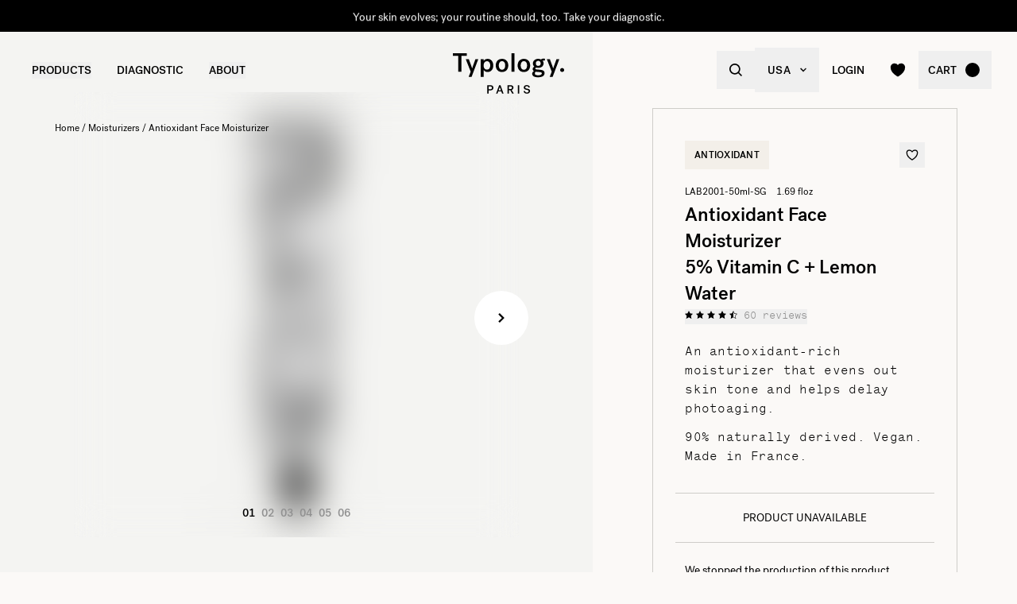

--- FILE ---
content_type: text/html
request_url: https://us.typology.com/products/antioxidant-moisturizer
body_size: 29409
content:
<!DOCTYPE html><html  lang="en"><head><meta charset="utf-8">
<meta name="viewport" content="width=device-width, initial-scale=1">
<title>Vitamin C Cream - Moisturizing Creams — Typology</title>
<link rel="preconnect" href="https://media.typology.com" crossorigin="anonymous">
<link rel="preconnect" href="https://nt7k57xx3neirgye6ggqext4vm.appsync-api.us-east-1.amazonaws.com/graphql" crossorigin="anonymous">
<script src="https://media.typology.com/?v1" async defer></script>
<script src="https://try.abtasty.com/b673a4971ca60f11709c72bab2bc5c75.js" async defer></script>
<link rel="stylesheet" href="/_nuxt/entry.vIP4oxKb.css" crossorigin>
<link rel="stylesheet" href="/_nuxt/ProductOrBundle.DCJvZXa1.css" crossorigin>
<link rel="stylesheet" href="/_nuxt/ZeroSpinner.B3UhP5hJ.css" crossorigin>
<link rel="stylesheet" href="/_nuxt/useVariantSelector.xdWRKeO-.css" crossorigin>
<link rel="stylesheet" href="/_nuxt/Carousel.DcNqkbms.css" crossorigin>
<link rel="stylesheet" href="/_nuxt/AssistantSidebar.BWcjqoUx.css" crossorigin>
<link rel="preload" href="/fonts/subset-PostGrotesk-Book.woff2" as="font" type="font/woff2" crossorigin="anonymous">
<link rel="preload" href="/fonts/subset-PostGrotesk-Medium.woff2" as="font" type="font/woff2" crossorigin="anonymous">
<link rel="preload" href="/fonts/Lettera-Regular.woff2" as="font" type="font/woff2" crossorigin="anonymous">
<link rel="preload" href="/fonts/Lettera-Bold.woff2" as="font" type="font/woff2" crossorigin="anonymous">
<link rel="modulepreload" as="script" crossorigin href="/_nuxt/Y5ma_JHk.js">
<link rel="modulepreload" as="script" crossorigin href="/_nuxt/BK3mCDmg.js">
<link rel="modulepreload" as="script" crossorigin href="/_nuxt/ClZ-glxw.js">
<link rel="modulepreload" as="script" crossorigin href="/_nuxt/COtbtBem.js">
<link rel="modulepreload" as="script" crossorigin href="/_nuxt/Dwvx4TtI.js">
<link rel="modulepreload" as="script" crossorigin href="/_nuxt/D-4l3Htf.js">
<link rel="modulepreload" as="script" crossorigin href="/_nuxt/8IopGoM9.js">
<link rel="modulepreload" as="script" crossorigin href="/_nuxt/DMt7cYct.js">
<link rel="modulepreload" as="script" crossorigin href="/_nuxt/DbeQB7hI.js">
<link rel="modulepreload" as="script" crossorigin href="/_nuxt/kL7mTzK8.js">
<link rel="modulepreload" as="script" crossorigin href="/_nuxt/o63zGG5l.js">
<link rel="modulepreload" as="script" crossorigin href="/_nuxt/DiyfRAIa.js">
<link rel="modulepreload" as="script" crossorigin href="/_nuxt/Cea-txxg.js">
<link rel="modulepreload" as="script" crossorigin href="/_nuxt/B40vYq9v.js">
<link rel="modulepreload" as="script" crossorigin href="/_nuxt/DXcKEVNW.js">
<link rel="modulepreload" as="script" crossorigin href="/_nuxt/DnsgKrWo.js">
<link rel="modulepreload" as="script" crossorigin href="/_nuxt/Bm22N7iF.js">
<link rel="modulepreload" as="script" crossorigin href="/_nuxt/DlNVTDFB.js">
<link rel="modulepreload" as="script" crossorigin href="/_nuxt/ChMwhsT_.js">
<link rel="modulepreload" as="script" crossorigin href="/_nuxt/B-CMgwdc.js">
<link rel="modulepreload" as="script" crossorigin href="/_nuxt/BHzz-duR.js">
<link rel="modulepreload" as="script" crossorigin href="/_nuxt/Dgx0GL1F.js">
<link rel="modulepreload" as="script" crossorigin href="/_nuxt/59GRrG66.js">
<link rel="modulepreload" as="script" crossorigin href="/_nuxt/CPIx-fY7.js">
<link rel="modulepreload" as="script" crossorigin href="/_nuxt/BNqBEOEv.js">
<link rel="modulepreload" as="script" crossorigin href="/_nuxt/D92Lf1iB.js">
<link rel="modulepreload" as="script" crossorigin href="/_nuxt/DLofY-Vt.js">
<link rel="modulepreload" as="script" crossorigin href="/_nuxt/BSVr7bpH.js">
<link rel="modulepreload" as="script" crossorigin href="/_nuxt/COxABRfK.js">
<link rel="modulepreload" as="script" crossorigin href="/_nuxt/B6JBDWek.js">
<link rel="modulepreload" as="script" crossorigin href="/_nuxt/C8tVqeh9.js">
<link rel="modulepreload" as="script" crossorigin href="/_nuxt/DwGIxh2C.js">
<link rel="modulepreload" as="script" crossorigin href="/_nuxt/DXl5N9T7.js">
<link rel="modulepreload" as="script" crossorigin href="/_nuxt/UA3AdoG6.js">
<link rel="modulepreload" as="script" crossorigin href="/_nuxt/BtZgdEa4.js">
<link rel="modulepreload" as="script" crossorigin href="/_nuxt/DiG9VbA6.js">
<link rel="modulepreload" as="script" crossorigin href="/_nuxt/DkTIQGHG.js">
<link rel="modulepreload" as="script" crossorigin href="/_nuxt/BYf0QLrW.js">
<link rel="modulepreload" as="script" crossorigin href="/_nuxt/uvwHmKRC.js">
<link rel="modulepreload" as="script" crossorigin href="/_nuxt/BV-QpjFp.js">
<link rel="modulepreload" as="script" crossorigin href="/_nuxt/C8ZsJHzo.js">
<link rel="modulepreload" as="script" crossorigin href="/_nuxt/B-KkRD_Z.js">
<link rel="modulepreload" as="script" crossorigin href="/_nuxt/tXcV_WdM.js">
<link rel="modulepreload" as="script" crossorigin href="/_nuxt/D5c99dVF.js">
<link rel="modulepreload" as="script" crossorigin href="/_nuxt/Ni1M368x.js">
<link rel="modulepreload" as="script" crossorigin href="/_nuxt/9IRs0qyw.js">
<link rel="modulepreload" as="script" crossorigin href="/_nuxt/BOi46-hg.js">
<link rel="modulepreload" as="script" crossorigin href="/_nuxt/BmCgERKD.js">
<link rel="modulepreload" as="script" crossorigin href="/_nuxt/B34Csonn.js">
<link rel="modulepreload" as="script" crossorigin href="/_nuxt/BvTvqvS0.js">
<link rel="modulepreload" as="script" crossorigin href="/_nuxt/8W3Cjs8F.js">
<link rel="modulepreload" as="script" crossorigin href="/_nuxt/CYpoQv0V.js">
<link rel="modulepreload" as="script" crossorigin href="/_nuxt/C485KL0W.js">
<link rel="modulepreload" as="script" crossorigin href="/_nuxt/DpsKePVh.js">
<link rel="preload" as="fetch" fetchpriority="low" crossorigin="anonymous" href="/_nuxt/builds/meta/bfcbd32a-775f-41d1-a17c-a4949e9d517c.json">
<link rel="dns-prefetch" href="//www.googletagmanager.com/">
<link rel="dns-prefetch" href="//media.typology.com">
<link rel="prefetch" as="style" crossorigin href="/_nuxt/Checkout.CNQOyIJJ.css">
<link rel="prefetch" as="style" crossorigin href="/_nuxt/FormText.BSqQoPDI.css">
<link rel="prefetch" as="style" crossorigin href="/_nuxt/useForm.D9gPc3Uv.css">
<link rel="prefetch" as="style" crossorigin href="/_nuxt/FormRadio.7JrRPS0o.css">
<link rel="prefetch" as="style" crossorigin href="/_nuxt/LoginForm.CHXYMQvY.css">
<link rel="prefetch" as="style" crossorigin href="/_nuxt/DropdownPaymentMethodNetworks.DgGoHbMc.css">
<link rel="prefetch" as="script" crossorigin href="/_nuxt/DT5ZsWUT.js">
<link rel="prefetch" as="script" crossorigin href="/_nuxt/RWpjvsPT.js">
<link rel="prefetch" as="script" crossorigin href="/_nuxt/Rk2BN07J.js">
<link rel="prefetch" as="script" crossorigin href="/_nuxt/D_iec0hJ.js">
<link rel="prefetch" as="script" crossorigin href="/_nuxt/Br6eyTnC.js">
<link rel="prefetch" as="script" crossorigin href="/_nuxt/DJascsHM.js">
<link rel="prefetch" as="script" crossorigin href="/_nuxt/CLtOExzU.js">
<link rel="prefetch" as="script" crossorigin href="/_nuxt/97JnGVMS.js">
<link rel="prefetch" as="script" crossorigin href="/_nuxt/DsWTPT83.js">
<link rel="prefetch" as="script" crossorigin href="/_nuxt/CDaPuGSx.js">
<link rel="prefetch" as="script" crossorigin href="/_nuxt/FSP2g0R1.js">
<link rel="prefetch" as="script" crossorigin href="/_nuxt/DO9ssJKj.js">
<link rel="prefetch" as="script" crossorigin href="/_nuxt/BJvLxLX-.js">
<link rel="prefetch" as="script" crossorigin href="/_nuxt/BPvv2-AY.js">
<link rel="prefetch" as="script" crossorigin href="/_nuxt/CFgYmIp3.js">
<link rel="prefetch" as="script" crossorigin href="/_nuxt/FlxdjXzy.js">
<link rel="prefetch" as="script" crossorigin href="/_nuxt/Cg5x3Keo.js">
<link rel="prefetch" as="script" crossorigin href="/_nuxt/DBWZ3XD2.js">
<link rel="prefetch" as="script" crossorigin href="/_nuxt/5SDSlAPe.js">
<link rel="prefetch" as="script" crossorigin href="/_nuxt/Bs7Bhdm_.js">
<link rel="prefetch" as="script" crossorigin href="/_nuxt/Cd_cO98d.js">
<link rel="prefetch" as="script" crossorigin href="/_nuxt/DRHGsJ2a.js">
<link rel="prefetch" as="script" crossorigin href="/_nuxt/s-Efle9J.js">
<link rel="prefetch" as="script" crossorigin href="/_nuxt/CySqt-q3.js">
<link rel="prefetch" as="script" crossorigin href="/_nuxt/cp8AExjA.js">
<link rel="prefetch" as="script" crossorigin href="/_nuxt/CbDfubOO.js">
<link rel="prefetch" as="script" crossorigin href="/_nuxt/B3IZ4uI0.js">
<link rel="prefetch" as="style" crossorigin href="/_nuxt/checkout.DJsneiW7.css">
<link rel="prefetch" as="script" crossorigin href="/_nuxt/DNGhn3Jt.js">
<link rel="prefetch" as="script" crossorigin href="/_nuxt/C2aHfL_C.js">
<link rel="prefetch" as="style" crossorigin href="/_nuxt/default.DGE4qo62.css">
<link rel="prefetch" as="style" crossorigin href="/_nuxt/DropdownCountries.D6BJgrVp.css">
<link rel="prefetch" as="script" crossorigin href="/_nuxt/ddIFK6JF.js">
<link rel="prefetch" as="script" crossorigin href="/_nuxt/COP5epYk.js">
<link rel="prefetch" as="script" crossorigin href="/_nuxt/DytgeMsL.js">
<link rel="prefetch" as="script" crossorigin href="/_nuxt/BOX4NSB9.js">
<link rel="prefetch" as="script" crossorigin href="/_nuxt/CBU-KLV9.js">
<link rel="prefetch" as="script" crossorigin href="/_nuxt/DzK9X_KP.js">
<link rel="prefetch" as="script" crossorigin href="/_nuxt/Cer8_Ggc.js">
<link rel="prefetch" as="script" crossorigin href="/_nuxt/BDkAKLk9.js">
<link type="image/png" sizes="16x16 32x32 96x96" href="/favicon.png" rel="icon">
<link type="image/png" sizes="76x76 120x120" href="/touchicon.png" rel="apple-touch-icon">
<noscript id="noscript-warning">Please enable JavaScript</noscript>
<meta name="description" content="Our Face Cream with Vitamin C composed of 90% of natural origin allows to bring radiance to the skin and a unified complexion.">
<meta name="robots" content="index, follow">
<meta property="og:site_name" content="Typology Paris">
<meta property="og:url" content="https://us.typology.com/products/antioxidant-moisturizer">
<meta property="og:title" content="Vitamin C Cream - Moisturizing Creams — Typology">
<meta property="og:type" content="website">
<meta property="og:locale" content="en_US">
<meta property="og:description" content="Our Face Cream with Vitamin C composed of 90% of natural origin allows to bring radiance to the skin and a unified complexion.">
<meta property="og:image" content="http://media.typology.com/storyblok/3240x5760/410fe4908d/creme_antioxydante">
<meta property="og:image:secure_url" content="https://media.typology.com/storyblok/3240x5760/410fe4908d/creme_antioxydante">
<meta property="twitter:site" content="@typologyparis">
<meta property="twitter:card" content="summary_large_image">
<meta property="twitter:title" content="Vitamin C Cream - Moisturizing Creams — Typology">
<meta property="twitter:description" content="Our Face Cream with Vitamin C composed of 90% of natural origin allows to bring radiance to the skin and a unified complexion.">
<meta property="twitter:image" content="https://media.typology.com/storyblok/3240x5760/410fe4908d/creme_antioxydante">
<meta property="twitter:image:alt" content>
<link rel="canonical" href="https://us.typology.com/products/antioxidant-moisturizer">
<link hreflang="fr" href="https://www.typology.com/products/creme-vitamine-c" rel="alternate">
<link hreflang="en-fr" href="https://www.typology.com/products/creme-vitamine-c" rel="alternate">
<link hreflang="en-gb" href="https://uk.typology.com/products/antioxidant-moisturiser" rel="alternate">
<link hreflang="en-us" href="https://us.typology.com/products/antioxidant-moisturizer" rel="alternate">
<link hreflang="en" href="https://global.typology.com/products/antioxidant-moisturiser" rel="alternate">
<link hreflang="de" href="https://de.typology.com/produkte/antioxidative-gesichtspflege" rel="alternate">
<script type="application/ld+json" data-hid="rich-breadcrumbs">{"@context":"https://schema.org","@type":"BreadcrumbList","itemListElement":[{"@type":"ListItem","position":0,"name":"Home","item":"https://us.typology.com/"},{"@type":"ListItem","position":1,"name":"Moisturizers","item":"https://us.typology.com/collections/face-cream"},{"@type":"ListItem","position":2,"name":"Antioxidant Face Moisturizer"}]}</script>
<meta property="product:brand" content="Typology Paris">
<meta property="product:availability" content="out of stock">
<meta property="product:condition" content="new">
<meta property="product:price:amount" content="34.9">
<meta property="product:price:currency" content="USD">
<meta property="product:retailer_item_id" content="3665467003727">
<meta property="og:price:amount" content="34.9">
<meta property="og:price:currency" content="USD">
<meta property="og:category" content="Hydratants Visage">
<script type="application/ld+json" data-hid="product">{"@context":"http://schema.org","@type":"Product","productId":"3665467003727","name":"Antioxidant Face Moisturizer — 5% Vitamin C + Lemon Water","url":"https://us.typology.com/products/antioxidant-moisturizer","image":{"@type":"ImageObject","name":"Vitamin C Cream - Moisturizing Creams","url":"https://media.typology.com/storyblok/3240x5760/410fe4908d/creme_antioxydante","image":"https://media.typology.com/storyblok/3240x5760/410fe4908d/creme_antioxydante","width":"1024","height":"1024"},"description":"Our Face Cream with Vitamin C composed of 90% of natural origin allows to bring radiance to the skin and a unified complexion.","brand":{"@type":"Brand","name":"Typology Paris"},"gtin13":"3665467003727","sku":"LAB2001-50ml-SG","aggregateRating":{"@context":"http://schema.org","@type":"AggregateRating","ratingValue":"4.2","reviewCount":"60"},"review":{"@type":"Review","reviewRating":{"@type":"Rating","ratingValue":5,"bestRating":"5"},"author":{"@type":"Person","name":"Mira B."},"reviewBody":"I love the smell as well as the feeling the textures gives to my skin. It feels so good after applying it. It is not oily but still gives lots of moist. I can already see that my skin got improved. Can really recommend it"},"offers":[{"@context":"https://schema.org","@type":"Offer","sku":"LAB2001-50ml-SG","availability":"http://schema.org/Discontinued","price":34.9,"priceValidUntil":"2026-02-07T10:10:12.223Z","priceCurrency":"USD","url":"https://us.typology.com/products/antioxidant-moisturizer?variant=3665467003727","gtin13":"3665467003727","hasMerchantReturnPolicy":{"@type":"MerchantReturnPolicy","returnPolicyCategory":"https://schema.org/MerchantReturnFiniteReturnWindow","merchantReturnDays":14,"returnMethod":"https://schema.org/ReturnByMail","returnFees":"https://schema.org/ReturnShippingFees","returnShippingFeesAmount":{"@type":"MonetaryAmount","value":"5.9","currency":"USD"},"applicableCountry":"US"},"shippingDetails":{"@type":"OfferShippingDetails","shippingRate":{"@type":"MonetaryAmount","value":"5.9","currency":"USD"},"deliveryTime":{"@type":"ShippingDeliveryTime","handlingTime":{"@type":"QuantitativeValue","minValue":"1","maxValue":"1","unitCode":"DAY"},"transitTime":{"@type":"QuantitativeValue","minValue":"2","maxValue":"4","unitCode":"DAY"},"cutOffTime":"0","businessDays":{"@type":"OpeningHoursSpecification","dayOfWeek":["https://schema.org/Monday","https://schema.org/Tuesday","https://schema.org/Wednesday","https://schema.org/Thursday","https://schema.org/Friday"]}},"shippingDestination":{"@type":"DefinedRegion","addressCountry":"US"}}}]}</script>
<script type="application/ld+json" data-hid="rich-faq-page">{"@context":"https://schema.org","@type":"FAQPage","mainEntity":[{"@type":"Question","name":"Can this cream be used alone to moisturize the face, or should it be combined with another cream or serum?","acceptedAnswer":{"@type":"Answer","text":"The cream can be used on its own."}},{"@type":"Question","name":"Is this cream photosensitizing, and should sun protection be used during the day?","acceptedAnswer":{"@type":"Answer","text":"This product is not photosensitizing, but daily sun protection is essential regardless of the products used."}},{"@type":"Question","name":"What steps can be taken to reduce brown spots on the face?","acceptedAnswer":{"@type":"Answer","text":"To reduce pigmentation spots, a Radiance serum with vitamin C can be applied morning and evening, and rose hip oil every evening, massaging well into the affected area."}},{"@type":"Question","name":"Is this product suitable for all genders?","acceptedAnswer":{"@type":"Answer","text":"The products are designed to be unisex, suitable for all genders."}}]}</script>
<script type="module" src="/_nuxt/Y5ma_JHk.js" crossorigin></script></head><body><div id="__nuxt"><div class="relative"><div class="w-full bg-black relative z-10 text-center h-10 overflow-hidden text-white text-14 leading-none"><div class="slide-wrapper-3"><!--[--><div class="flex items-center justify-center w-full h-10"><a href="/products/targeted-skin-tightening-concentrate-inhibiting-peptide-complex-hyaluronic-acid" class="hover:underline">A43: The new facial treatment, rated 100/100 on Yuka</a></div><div class="flex items-center justify-center w-full h-10"><a href="/diagnostic" class="hover:underline">Your skin evolves; your routine should, too. Take your diagnostic.</a></div><div class="flex items-center justify-center w-full h-10"><!--[-->Complimentary gift with every purchase over €75<!--]--></div><div class="flex items-center justify-center w-full h-10"><a href="/products/targeted-skin-tightening-concentrate-inhibiting-peptide-complex-hyaluronic-acid" class="hover:underline">A43: The new facial treatment, rated 100/100 on Yuka</a></div><!--]--></div></div><header class="sticky md:absolute w-full top-0 md:top-auto z-20 bg-white md:bg-transparent" data-v-c5526545><div class="flex items-center justify-between px-1 md:px-4 lg:px-10 h-13 md:h-24" data-v-c5526545><div class="md:text-black transition-color duration-400 menu self-stretch flex items-stretch justify-start w-full h-full mr-auto" data-v-c5526545><div class="flex md:hidden items-center" data-v-c5526545><button class="p-3" aria-label="navigation" data-v-c5526545><svg viewbox="0 0 20 18" class="fill-current w-5 h-5" xmlns="http://www.w3.org/2000/svg" data-v-c5526545><path d="M0 0H20V2H0V0Z"></path><path d="M0 8H20V10H0V8Z"></path><path d="M0 16H20V18H0V16Z"></path></svg></button><button class="p-3" aria-label="quick-search" data-v-c5526545><svg viewbox="0 0 16 16" class="fill-current w-5 h-5" xmlns="http://www.w3.org/2000/svg" data-v-c5526545><path d="M6.84236 13.684C8.36049 13.6837 9.83487 13.1755 11.0307 12.2403L14.7906 16L16 14.7907L12.2401 11.031C13.1758 9.83508 13.6844 8.36043 13.6847 6.84199C13.6847 3.06949 10.6151 0 6.84236 0C3.06965 0 0 3.06949 0 6.84199C0 10.6145 3.06965 13.684 6.84236 13.684ZM6.84236 1.7105C9.67253 1.7105 11.9741 4.01197 11.9741 6.84199C11.9741 9.67201 9.67253 11.9735 6.84236 11.9735C4.01219 11.9735 1.71059 9.67201 1.71059 6.84199C1.71059 4.01197 4.01219 1.7105 6.84236 1.7105Z"></path></svg></button></div><nav class="self-stretch flex items-stretch h-full -ml-4 hidden md:block" data-v-c5526545><ul class="flex h-full"><!--[--><li class="flex items-center group"><div class="relative p-4"><button class="text-14 font-medium uppercase whitespace-no-wrap">Products</button><svg viewbox="0 0 8 8" class="fill-current w-2 h-2 absolute z-20 left-1/2 bottom-0 transition duration-100 transform scale-0 -translate-x-1/2 group-hover:scale-75" xmlns="http://www.w3.org/2000/svg"><circle cx="4" cy="4" r="4"></circle></svg></div><div class="absolute z-10 w-full left-0 top-full bg-white pt-10 -mt-10 group-hover:opacity-100 invisible group-hover:visible"><nav class="flex mx-auto px-1 md:px-4 lg:px-10 py-10 space-x-5 mega-nav"><!--[--><div class="flex-auto max-w-1/5 space-y-8"><!--[--><div class="space-y-4"><!--[--><span class="text-14 font-medium">By Edit</span><ul class="space-y-1"><!--[--><li><a href="/collections/best-sellers" class="">Bestsellers <!----></a></li><li><a href="/collections/new-arrivals" class="">New arrivals <!----></a></li><li><a href="/collections/kits" class="">Duos, trios &amp; kits <sup>new</sup></a></li><li><a href="/collections/gift-sets" class="">Gift Sets <!----></a></li><li><a href="/collections/last-chance" class="">Last chance <!----></a></li><li><a href="/collections/accessories" class="">Accessories <!----></a></li><li><a href="/products/typology-premier" class="">Typology Premier <!----></a></li><li><a href="/products/gift-card" class="">Digital Gift Card <!----></a></li><!--]--></ul><!--]--><!----><!----></div><div class="space-y-4"><!--[--><span class="text-14 font-medium">Winter Selection</span><ul class="space-y-1"><!--[--><li><a href="/collections/winter-essentials" class="">Winter Essentials <sup>new</sup></a></li><li><a href="/collections/dry-skin" class="">Dry &amp; Dehydrated Skin Care <!----></a></li><li><a href="/collections/redness-and-rosacea" class="">Redness and Rosacea Care <!----></a></li><!--]--></ul><!--]--><!----><!----></div><!--]--></div><div class="flex-auto max-w-1/5 space-y-8"><!--[--><div class="space-y-4"><!--[--><span class="text-14 font-medium">Face Care</span><ul class="space-y-1"><!--[--><li><a href="/collections/tinted-care" class="">Tinted care <!----></a></li><li><a href="/collections/serums" class="">Face serums <!----></a></li><li><a href="/collections/night-care" class="">Night care <!----></a></li><li><a href="/collections/face-cream" class="">Moisturizers <sup>new</sup></a></li><li><a href="/collections/makeup-removers-and-cleansers" class="">Makeup removers &amp; cleansers <!----></a></li><li><a href="/collections/hydrolates-toners" class="">Toners &amp; hydrolates <!----></a></li><li><a href="/collections/lip-care" class="">Lip care <!----></a></li><li><a href="/collections/eye-contouring" class="">Eye contour <sup>new</sup></a></li><li><a href="/collections/masks-and-scrubs" class="">Masks &amp; scrubs <!----></a></li><!--]--></ul><!--]--><!----><!----></div><!--]--></div><div class="flex-auto max-w-1/5 space-y-8"><!--[--><div class="space-y-4"><!--[--><span class="text-14 font-medium">Stage Of Skin Aging</span><ul class="space-y-1"><!--[--><li><a href="/collections/prevent-signs-of-aging" class="">Prevention <!----></a></li><li><a href="/collections/first-signs-of-aging" class="">First signs of aging <sup>new</sup></a></li><li><a href="/collections/mature-skin" class="">Mature skin <sup>new</sup></a></li><!--]--></ul><!--]--><!----><!----></div><div class="space-y-4"><!--[--><span class="text-14 font-medium">Body And Hair Care</span><ul class="space-y-1"><!--[--><li><a href="/collections/scalp-and-hair-care" class="">Scalp and hair care <!----></a></li><li><a href="/collections/shampoos" class="">Activated shampoos <!----></a></li><li><a href="/collections/body-care" class="">Body care <!----></a></li><!--]--></ul><!--]--><!----><!----></div><!--]--></div><div class="flex-auto max-w-1/5 space-y-8"><!--[--><div class="space-y-4"><!--[--><span class="text-14 font-medium">By Concern</span><ul class="space-y-1"><!--[--><li><a href="/collections/very-dry-or-damaged-skin" class="">Very dry or damaged skin <!----></a></li><li><a href="/collections/psoriasis-and-eczema" class="">Sensitive &amp; eczema-prone skin <!----></a></li><li><a href="/collections/dry-skin" class="">Dry &amp; dehydrated skin <!----></a></li><li><a href="/collections/hypersensitive-skin" class="">Hypersensitive skin <!----></a></li><li><a href="/collections/wrinkles-fine-lines" class="">Wrinkles &amp; fine lines <sup>new</sup></a></li><li><a href="/collections/dullness" class="">Dullness <!----></a></li><li><a href="/collections/pigmentspots" class="">Pigmentation spots &amp; scars <!----></a></li><li><a href="/collections/dark-circles-bags" class="">Dark circles &amp; bags <!----></a></li><li><a href="/collections/redness-and-rosacea" class="">Redness and rosacea <!----></a></li><li><a href="/collections/blemishes-imperfections" class="">Blemish-prone skin <!----></a></li><li><a href="/collections/pores-blackheads" class="">Pores &amp; blackheads <!----></a></li><li><a href="/collections/oily-skin" class="">Shiny &amp; oily skin <!----></a></li><!--]--></ul><!--]--><!----><!----></div><!--]--></div><div class="flex-auto max-w-1/5 space-y-8"><!--[--><div class="space-y-4"><!----><a href="/products/targeted-skin-tightening-concentrate-inhibiting-peptide-complex-hyaluronic-acid" class=""><div class="w-full h-76"><div class="h-full w-full inset-0 relative"><!--[--><img class="inset-0 object-center w-full h-full pointer-events-none object-cover" src="https://media.typology.com/storyblok/1200x1500/1032f9691d/week02a43_nav-desktop.jpg?twic=v1/output=preview" alt="New - A43 Targeted Skin-Tightening Concentrate, designed to smooth expression lines in just 5 minutes" loading="lazy" importance="auto" fetchpriority="auto"><!--]--></div></div><span class="block text-12 font-mono underline">New - A43 Targeted Skin-Tightening Concentrate, designed to smooth expression lines in just 5 minutes <!----></span></a><!----></div><!--]--></div><!--]--></nav></div></li><li class="flex items-center group"><div class="relative p-4"><a href="/diagnostic?source=diagnostic_menu" class="text-14 font-medium uppercase whitespace-no-wrap">Diagnostic</a><svg viewbox="0 0 8 8" class="fill-current w-2 h-2 absolute z-20 left-1/2 bottom-0 transition duration-100 transform scale-0 -translate-x-1/2 group-hover:scale-75" xmlns="http://www.w3.org/2000/svg"><circle cx="4" cy="4" r="4"></circle></svg></div><!----></li><li class="flex items-center group"><div class="relative p-4"><button class="text-14 font-medium uppercase whitespace-no-wrap">ABOUT</button><svg viewbox="0 0 8 8" class="fill-current w-2 h-2 absolute z-20 left-1/2 bottom-0 transition duration-100 transform scale-0 -translate-x-1/2 group-hover:scale-75" xmlns="http://www.w3.org/2000/svg"><circle cx="4" cy="4" r="4"></circle></svg></div><div class="absolute z-10 w-full left-0 top-full bg-white pt-10 -mt-10 group-hover:opacity-100 invisible group-hover:visible"><nav class="flex mx-auto px-1 md:px-4 lg:px-10 py-10 space-x-5 mega-nav"><!--[--><div class="flex-auto max-w-1/5 space-y-8"><!--[--><div class="space-y-4"><!----><!----><div><a href="/library" class="relative block w-full pb-4/5"><div class="absolute inset-0"><div class="h-full w-full inset-0 relative"><!--[--><img class="inset-0 object-center w-full h-full pointer-events-none object-cover" src="https://media.typology.com/storyblok/540x421/24b3dae290/carnet_nav_apropos.jpg?twic=v1/output=preview" alt="The Library" loading="lazy" importance="auto" fetchpriority="auto"><!--]--></div></div></a><a href="/library" class="space-y-2"><span class="block mt-6 font-medium no-underline uppercase">The Library</span><span class="block text-12 leading-relaxed">Learn more about your skin and how to take care of it with our archive of expert articles.</span></a></div></div><!--]--></div><div class="flex-auto max-w-1/5 space-y-8"><!--[--><div class="space-y-4"><!----><!----><div><a href="/about-us" class="relative block w-full pb-4/5"><div class="absolute inset-0"><div class="h-full w-full inset-0 relative"><!--[--><img class="inset-0 object-center w-full h-full pointer-events-none object-cover" src="https://media.typology.com/storyblok/540x421/fcaeffa423/about1-histoire?twic=v1/output=preview" alt="OUR STORY" loading="lazy" importance="auto" fetchpriority="auto"><!--]--></div></div></a><a href="/about-us" class="space-y-2"><span class="block mt-6 font-medium no-underline uppercase">OUR STORY</span><span class="block text-12 leading-relaxed">Our goal is to change the cosmetics industry for the better. Discover our story here.</span></a></div></div><!--]--></div><div class="flex-auto max-w-1/5 space-y-8"><!--[--><div class="space-y-4"><!----><!----><div><a href="/library/formulations" class="relative block w-full pb-4/5"><div class="absolute inset-0"><div class="h-full w-full inset-0 relative"><!--[--><img class="inset-0 object-center w-full h-full pointer-events-none object-cover" src="https://media.typology.com/storyblok/540x420/5acd4cada0/charte_menu-icone.jpg?twic=v1/output=preview" alt="FORMULATION CHARTER" loading="lazy" importance="auto" fetchpriority="auto"><!--]--></div></div></a><a href="/library/formulations" class="space-y-2"><span class="block mt-6 font-medium no-underline uppercase">FORMULATION CHARTER</span><span class="block text-12 leading-relaxed">Our products – and the formulas that power them – work hard. They contain only ingredients essential to their efficacy – no unnecessary extras and no harsh preservatives. Read our philosophy here.</span></a></div></div><!--]--></div><div class="flex-auto max-w-1/5 space-y-8"><!--[--><div class="space-y-4"><!----><!----><div><a href="/packaging" class="relative block w-full pb-4/5"><div class="absolute inset-0"><div class="h-full w-full inset-0 relative"><!--[--><img class="inset-0 object-center w-full h-full pointer-events-none object-cover" src="https://media.typology.com/storyblok/540x420/f2517072fc/earth-day_menu-icone.jpg?twic=v1/output=preview" alt="PACKAGING" loading="lazy" importance="auto" fetchpriority="auto"><!--]--></div></div></a><a href="/packaging" class="space-y-2"><span class="block mt-6 font-medium no-underline uppercase">PACKAGING</span><span class="block text-12 leading-relaxed">Just like our formulas, all Typology packaging is considered and minimal. Learn about our recyclable glass, plastic and aluminium below.</span></a></div></div><!--]--></div><div class="flex-auto max-w-1/5 space-y-8"><!--[--><div class="space-y-4"><!----><!----><div><a href="https://us.typology.com/made-in-france" rel="noopener noreferrer" class="relative block w-full pb-4/5"><div class="absolute inset-0"><div class="h-full w-full inset-0 relative"><!--[--><img class="inset-0 object-center w-full h-full pointer-events-none object-cover" src="https://media.typology.com/storyblok/1887x1510/f11f798b93/poudre-blemish_2.jpg?twic=v1/output=preview" alt="MADE IN FRANCE" loading="lazy" importance="auto" fetchpriority="auto"><!--]--></div></div></a><a href="https://us.typology.com/made-in-france" rel="noopener noreferrer" class="space-y-2"><span class="block mt-6 font-medium no-underline uppercase">MADE IN FRANCE</span><span class="block text-12 leading-relaxed">Typology is 100% made in France, from research and formulation to production and packaging.</span></a></div></div><!--]--></div><div class="flex-auto max-w-1/5 space-y-8"><!--[--><div class="space-y-4"><!----><!----><div><a href="/black-for-good-movement" class="relative block w-full pb-4/5"><div class="absolute inset-0"><div class="h-full w-full inset-0 relative"><!--[--><img class="inset-0 object-center w-full h-full pointer-events-none object-cover" src="https://media.typology.com/storyblok/540x420/94a0c36516/visu-nav.jpg?twic=v1/output=preview" alt="Black for Good - Donations, Not Discounts" loading="lazy" importance="auto" fetchpriority="auto"><!--]--></div></div></a><a href="/black-for-good-movement" class="space-y-2"><span class="block mt-6 font-medium no-underline uppercase">Black for Good - Donations, Not Discounts</span><span class="block text-12 leading-relaxed">The movement that unites brands committed to giving back on Black Friday</span></a></div></div><!--]--></div><!--]--></nav></div></li><!--]--></ul></nav><div class="fixed z-50 inset-0 bg-black bg-opacity-50 transition opacity-0 pointer-events-none block md:hidden" data-v-c5526545><div class="duration-300 left-0 -translate-x-full absolute inset-y-0 w-full max-w-133 bg-white transform transition"><!----><!----><div class="flex flex-col h-full"><!--[--><div class="flex flex-col h-full w-full overflow-y-auto overflow-x-hidden"><button class="z-20 absolute top-0 right-0 flex items-center justify-center p-4 mr-1 text-black"><svg viewbox="0 0 32 32" class="fill-current w-4 h-4" xmlns="http://www.w3.org/2000/svg"><path d="M3.55492 26.1823L26.1823 3.55492L28.4451 5.81766L5.81766 28.4451L3.55492 26.1823Z"></path><path d="M5.81767 3.55492L28.4451 26.1823L26.1823 28.4451L3.55493 5.81766L5.81767 3.55492Z"></path></svg></button><div class="relative flex flex-grow"><div class="translate-x-0 flex-shrink-0 w-full transform transition ease duration-300"><div class="relative flex items-stretch w-full h-32 px-5"><div class="absolute inset-0 -z-1 w-full h-full"><div class="h-full w-full inset-0 relative"><!--[--><img class="inset-0 object-center w-full h-full pointer-events-none object-cover" src="https://media.typology.com/storyblok/1620x540/5a6bc00210/week02a43_nav-mobile.jpg?twic=v1/output=preview" alt="New - A43 Targeted Skin-Tightening Concentrate, designed to smooth expression lines in just 5 minutes" loading="eager" importance="auto" fetchpriority="auto"><!--]--></div></div><a href="/products/targeted-skin-tightening-concentrate-inhibiting-peptide-complex-hyaluronic-acid" class="flex flex-col justify-center text-black"><p class="font-medium max-w-1/2">New - A43 Targeted Skin-Tightening Concentrate, designed to smooth expression lines in just 5 minutes</p></a></div><ul class="divide-y divide-gray-300"><!--[--><!--[--><!----><li><button class="flex items-center justify-between w-full p-5"><span class="font-medium">Winter Selection</span><svg viewbox="0 0 14 14" class="fill-current w-3 h-3" xmlns="http://www.w3.org/2000/svg"><path d="M2.625 1.89189L7.84319 7.06308L2.62501 12.2342L4.40683 14L11.5341 7.06308L4.53409 -8.26971e-08L2.625 1.89189Z"></path></svg></button></li><!--]--><!--[--><!----><li><button class="flex items-center justify-between w-full p-5"><span class="font-medium">By Edit</span><svg viewbox="0 0 14 14" class="fill-current w-3 h-3" xmlns="http://www.w3.org/2000/svg"><path d="M2.625 1.89189L7.84319 7.06308L2.62501 12.2342L4.40683 14L11.5341 7.06308L4.53409 -8.26971e-08L2.625 1.89189Z"></path></svg></button></li><!--]--><!--[--><!----><li><button class="flex items-center justify-between w-full p-5"><span class="font-medium">Face Care</span><svg viewbox="0 0 14 14" class="fill-current w-3 h-3" xmlns="http://www.w3.org/2000/svg"><path d="M2.625 1.89189L7.84319 7.06308L2.62501 12.2342L4.40683 14L11.5341 7.06308L4.53409 -8.26971e-08L2.625 1.89189Z"></path></svg></button></li><!--]--><!--[--><!----><li><button class="flex items-center justify-between w-full p-5"><span class="font-medium">Stage Of Skin Aging</span><svg viewbox="0 0 14 14" class="fill-current w-3 h-3" xmlns="http://www.w3.org/2000/svg"><path d="M2.625 1.89189L7.84319 7.06308L2.62501 12.2342L4.40683 14L11.5341 7.06308L4.53409 -8.26971e-08L2.625 1.89189Z"></path></svg></button></li><!--]--><!--[--><!----><li><button class="flex items-center justify-between w-full p-5"><span class="font-medium">Body And Hair Care</span><svg viewbox="0 0 14 14" class="fill-current w-3 h-3" xmlns="http://www.w3.org/2000/svg"><path d="M2.625 1.89189L7.84319 7.06308L2.62501 12.2342L4.40683 14L11.5341 7.06308L4.53409 -8.26971e-08L2.625 1.89189Z"></path></svg></button></li><!--]--><!--[--><li><a href="/library" class="flex items-center justify-between w-full p-5"><span class="font-medium">The Library</span></a></li><!----><!--]--><!--[--><!----><li><button class="flex items-center justify-between w-full p-5"><span class="font-medium">By Concern</span><svg viewbox="0 0 14 14" class="fill-current w-3 h-3" xmlns="http://www.w3.org/2000/svg"><path d="M2.625 1.89189L7.84319 7.06308L2.62501 12.2342L4.40683 14L11.5341 7.06308L4.53409 -8.26971e-08L2.625 1.89189Z"></path></svg></button></li><!--]--><!--[--><li><a href="/diagnostic?source=diagnostic_menu" class="flex items-center justify-between w-full p-5"><span class="font-medium">Skin Diagnostic </span></a></li><!----><!--]--><!--]--></ul></div><div class="translate-x-0 flex-shrink-0 w-full transform transition ease duration-300"><!----></div></div><div class="flex-shrink-0 w-full px-5 py-3 mt-auto space-y-1 border-t border-gray-500"><ul><!----><li><span></span></li></ul></div></div><!--]--></div></div></div></div><div class="relative z-30 flex-shrink-0 leading-none m-auto pointer-events-none" data-v-c5526545><a href="/" class="inline-block pt-1 md:pt-3 pointer-events-auto" aria-label="home" data-v-c5526545><img src="/svgs/logo.svg" alt="Logo" loading="lazy" class="h-auto w-21 md:w-35 filter transition-[filter] duration-400" data-v-c5526545></a></div><div class="md:text-black transition-color duration-400 menu self-stretch flex items-stretch justify-end w-full h-full ml-auto" data-v-c5526545><ul class="flex h-full md:-mr-2" data-v-c5526545><li class="hidden md:flex items-center" data-v-c5526545><button class="flex items-center space-x-2 md:p-3 lg:p-4" aria-label="quick-search" data-v-c5526545><svg viewbox="0 0 16 16" class="fill-current w-5 h-5 md:w-4 md:h-4" xmlns="http://www.w3.org/2000/svg" data-v-c5526545><path d="M6.84236 13.684C8.36049 13.6837 9.83487 13.1755 11.0307 12.2403L14.7906 16L16 14.7907L12.2401 11.031C13.1758 9.83508 13.6844 8.36043 13.6847 6.84199C13.6847 3.06949 10.6151 0 6.84236 0C3.06965 0 0 3.06949 0 6.84199C0 10.6145 3.06965 13.684 6.84236 13.684ZM6.84236 1.7105C9.67253 1.7105 11.9741 4.01197 11.9741 6.84199C11.9741 9.67201 9.67253 11.9735 6.84236 11.9735C4.01219 11.9735 1.71059 9.67201 1.71059 6.84199C1.71059 4.01197 4.01219 1.7105 6.84236 1.7105Z"></path></svg></button></li><li class="hidden md:flex items-center" data-v-c5526545><div class="relative group" data-v-c5526545 data-v-e963da91><button type="button" class="h-14 px-4 text-13 relative flex items-center justify-between w-full space-x-2"><!--[--><span class="uppercase font-medium relative flex items-center w-full space-x-2 whitespace-no-wrap text-14 leading-5 tracking-02" style="" data-v-e963da91>USA</span><!--]--><svg viewbox="0 0 66 42" class="fill-current w-3 h-3 transform" xmlns="http://www.w3.org/2000/svg"><path d="M32.9422 24.952L8.9189 0.710322L0.707084 8.9968L33.291 41.2897L65.299 8.40319L57.6755 0.710367L33.6525 24.952L33.2974 25.3103L32.9422 24.952Z" stroke="currentColor" style="transition:fill 0.4s ease;" fill="currentColor"></path></svg></button><!----></div></li><li class="hidden md:flex items-center" data-v-c5526545><!--[--><a href="/account/login" class="block md:max-w-35 md:p-3 lg:p-4 md:overflow-hidden truncate" data-v-c5526545><span class="text-14 font-medium uppercase whitespace-no-wrap" data-v-c5526545>Login</span></a><!--]--></li><li class="flex items-center" data-v-c5526545><a href="/account/favorites" class="block p-3 lg:p-4" aria-label="favorites" data-v-c5526545><svg viewbox="0 0 12 11" fill="currentColor" xmlns="http://www.w3.org/2000/svg" class="w-5 h-5" data-v-c5526545><path style="transition:fill 0.4s ease;" d="M3.5 1C2.1195 1 1 2.11834 1 3.4981C1 4.6119 1.4375 7.25535 5.744 9.92757C5.82114 9.97494 5.9097 10 6 10C6.0903 10 6.17886 9.97494 6.256 9.92757C10.5625 7.25535 11 4.6119 11 3.4981C11 2.11834 9.8805 1 8.5 1C7.1195 1 6 2.514 6 2.514C6 2.514 4.8805 1 3.5 1Z" stroke="currentColor" stroke-linecap="round" stroke-linejoin="round"></path></svg></a></li><li class="flex items-center" data-v-c5526545><button aria-label="cart" class="relative z-20 flex items-center p-3" data-v-c5526545><span class="hidden lg:inline-block mr-2 text-14 font-medium uppercase whitespace-no-wrap" data-v-c5526545>cart</span><span class="scale-75 relative inline-block p-3 transition-transform duration-200 transform bg-current rounded-full" data-v-c5526545><!----></span></button></li></ul></div></div></header><!--[--><div class="nuxt-loading-indicator" style="position:fixed;top:0;right:0;left:0;pointer-events:none;width:auto;height:3px;opacity:0;background:black;background-size:Infinity% auto;transform:scaleX(0%);transform-origin:left;transition:transform 0.1s, height 0.4s, opacity 0.4s;z-index:999999;"></div><!--[--><!----><div data-template="product" data-v-14d0106c><div class="grid grid-cols-1 md:grid-cols-12" data-v-14d0106c><div class="relative bg-gray-300 md:col-span-6 lg:col-span-7" data-v-14d0106c><div class="absolute left-1/2 top-4 md:top-28 w-full z-10 md:max-w-160 transform -translate-x-1/2 flex justify-between items-center px-4 space-x-4" data-v-14d0106c><nav class="bc-nav" data-v-14d0106c><ul><!--[--><li><a href="/" class="">Home</a></li><li><a href="/collections/face-cream" class="">Moisturizers</a></li><li><span>Antioxidant Face Moisturizer</span></li><!--]--></ul></nav></div><div class="relative md:sticky top-0 h-full md:h-screen" data-v-14d0106c><!--[--><div class="relative h-full" data-v-a958d10b><div class="swiper"><!--[--><!--]--><div class="swiper-wrapper"><!--[--><!--]--><!--[--><div class="swiper-slide"><!--[--><!--[--><div class="flex flex-col items-center justify-center h-full bg-gray-300" data-v-a958d10b><div class="relative w-full mx-auto pt-12 pb-14 md:max-w-140" data-v-a958d10b><div class="w-full relative pb-full" data-v-a958d10b><div class="absolute inset-0" data-v-a958d10b><div class="h-full w-full inset-0 relative" data-v-a958d10b><!--[--><img class="inset-0 object-center w-full h-full pointer-events-none object-contain" src="https://media.typology.com/storyblok/38a77d48da/creme-hydratante-visage-vitamine-c-eau-de-citron__main__a726733af1b7471e963c393313ec4ad2.jpg?twic=v1/output=preview" alt="Creme visage à la vitamine C de face" loading="eager" importance="high" fetchpriority="high"><!--]--></div></div></div></div></div><!--]--><!--]--><!----></div><div class="swiper-slide"><!--[--><!--[--><div class="flex flex-col items-center justify-center h-full bg-gray-300" data-v-a958d10b><div class="relative w-full mx-auto pt-12 pb-14 md:max-w-140" data-v-a958d10b><div class="w-full relative pb-full" data-v-a958d10b><div class="absolute inset-0" data-v-a958d10b><div class="h-full w-full inset-0 relative" data-v-a958d10b><picture><source media="(max-width: 899px)" srcset="https://media.typology.com/storyblok/360e95cd9b/creme-hydratante-visage-vitamine-c-eau-de-citron__additional__3a9f90635cc44a0e990b93f60d6fc0c6.jpg?twic=v1/quality=70/cover=400 400w,https://media.typology.com/storyblok/360e95cd9b/creme-hydratante-visage-vitamine-c-eau-de-citron__additional__3a9f90635cc44a0e990b93f60d6fc0c6.jpg?twic=v1/quality=70/cover=700 700w,https://media.typology.com/storyblok/360e95cd9b/creme-hydratante-visage-vitamine-c-eau-de-citron__additional__3a9f90635cc44a0e990b93f60d6fc0c6.jpg?twic=v1/quality=70/cover=900 900w,https://media.typology.com/storyblok/360e95cd9b/creme-hydratante-visage-vitamine-c-eau-de-citron__additional__3a9f90635cc44a0e990b93f60d6fc0c6.jpg?twic=v1/quality=70/cover=1100 1100w,https://media.typology.com/storyblok/360e95cd9b/creme-hydratante-visage-vitamine-c-eau-de-citron__additional__3a9f90635cc44a0e990b93f60d6fc0c6.jpg?twic=v1/quality=70/cover=1300 1300w,https://media.typology.com/storyblok/360e95cd9b/creme-hydratante-visage-vitamine-c-eau-de-citron__additional__3a9f90635cc44a0e990b93f60d6fc0c6.jpg?twic=v1/quality=70/cover=1500 1500w,https://media.typology.com/storyblok/360e95cd9b/creme-hydratante-visage-vitamine-c-eau-de-citron__additional__3a9f90635cc44a0e990b93f60d6fc0c6.jpg?twic=v1/quality=70/cover=1700 1700w,https://media.typology.com/storyblok/360e95cd9b/creme-hydratante-visage-vitamine-c-eau-de-citron__additional__3a9f90635cc44a0e990b93f60d6fc0c6.jpg?twic=v1/quality=70/cover=2000 2000w" sizes="100vw"><source media="(min-width: 900px)" srcset="https://media.typology.com/storyblok/360e95cd9b/creme-hydratante-visage-vitamine-c-eau-de-citron__additional__3a9f90635cc44a0e990b93f60d6fc0c6.jpg?twic=v1/quality=70/cover=1100 1100w,https://media.typology.com/storyblok/360e95cd9b/creme-hydratante-visage-vitamine-c-eau-de-citron__additional__3a9f90635cc44a0e990b93f60d6fc0c6.jpg?twic=v1/quality=70/cover=1300 1300w,https://media.typology.com/storyblok/360e95cd9b/creme-hydratante-visage-vitamine-c-eau-de-citron__additional__3a9f90635cc44a0e990b93f60d6fc0c6.jpg?twic=v1/quality=70/cover=1500 1500w,https://media.typology.com/storyblok/360e95cd9b/creme-hydratante-visage-vitamine-c-eau-de-citron__additional__3a9f90635cc44a0e990b93f60d6fc0c6.jpg?twic=v1/quality=70/cover=1700 1700w,https://media.typology.com/storyblok/360e95cd9b/creme-hydratante-visage-vitamine-c-eau-de-citron__additional__3a9f90635cc44a0e990b93f60d6fc0c6.jpg?twic=v1/quality=70/cover=2000 2000w,https://media.typology.com/storyblok/360e95cd9b/creme-hydratante-visage-vitamine-c-eau-de-citron__additional__3a9f90635cc44a0e990b93f60d6fc0c6.jpg?twic=v1/quality=70/cover=2400 2400w,https://media.typology.com/storyblok/360e95cd9b/creme-hydratante-visage-vitamine-c-eau-de-citron__additional__3a9f90635cc44a0e990b93f60d6fc0c6.jpg?twic=v1/quality=70/cover=2800 2800w,https://media.typology.com/storyblok/360e95cd9b/creme-hydratante-visage-vitamine-c-eau-de-citron__additional__3a9f90635cc44a0e990b93f60d6fc0c6.jpg?twic=v1/quality=70/cover=3200 3200w" sizes="100vw"><img class="object-contain inset-0 object-center w-full h-full pointer-events-none" src="https://media.typology.com/storyblok/360e95cd9b/creme-hydratante-visage-vitamine-c-eau-de-citron__additional__3a9f90635cc44a0e990b93f60d6fc0c6.jpg?twic=v1/quality=70" srcset="https://media.typology.com/storyblok/360e95cd9b/creme-hydratante-visage-vitamine-c-eau-de-citron__additional__3a9f90635cc44a0e990b93f60d6fc0c6.jpg?twic=v1/quality=70/cover=1100 1100w,https://media.typology.com/storyblok/360e95cd9b/creme-hydratante-visage-vitamine-c-eau-de-citron__additional__3a9f90635cc44a0e990b93f60d6fc0c6.jpg?twic=v1/quality=70/cover=1300 1300w,https://media.typology.com/storyblok/360e95cd9b/creme-hydratante-visage-vitamine-c-eau-de-citron__additional__3a9f90635cc44a0e990b93f60d6fc0c6.jpg?twic=v1/quality=70/cover=1500 1500w,https://media.typology.com/storyblok/360e95cd9b/creme-hydratante-visage-vitamine-c-eau-de-citron__additional__3a9f90635cc44a0e990b93f60d6fc0c6.jpg?twic=v1/quality=70/cover=1700 1700w,https://media.typology.com/storyblok/360e95cd9b/creme-hydratante-visage-vitamine-c-eau-de-citron__additional__3a9f90635cc44a0e990b93f60d6fc0c6.jpg?twic=v1/quality=70/cover=2000 2000w,https://media.typology.com/storyblok/360e95cd9b/creme-hydratante-visage-vitamine-c-eau-de-citron__additional__3a9f90635cc44a0e990b93f60d6fc0c6.jpg?twic=v1/quality=70/cover=2400 2400w,https://media.typology.com/storyblok/360e95cd9b/creme-hydratante-visage-vitamine-c-eau-de-citron__additional__3a9f90635cc44a0e990b93f60d6fc0c6.jpg?twic=v1/quality=70/cover=2800 2800w,https://media.typology.com/storyblok/360e95cd9b/creme-hydratante-visage-vitamine-c-eau-de-citron__additional__3a9f90635cc44a0e990b93f60d6fc0c6.jpg?twic=v1/quality=70/cover=3200 3200w" alt="Propriétés de la vitamine C" loading="lazy" importance="auto" fetchpriority="auto"></picture></div></div></div></div></div><!--]--><!--]--><!----></div><div class="swiper-slide"><!--[--><!--[--><div class="flex flex-col items-center justify-center h-full bg-gray-300" data-v-a958d10b><div class="relative w-full mx-auto pt-12 pb-14 md:max-w-140" data-v-a958d10b><div class="w-full relative pb-full" data-v-a958d10b><div class="absolute inset-0" data-v-a958d10b><div class="h-full w-full inset-0 relative" data-v-a958d10b><picture><source media="(max-width: 899px)" srcset="https://media.typology.com/storyblok/1840aafc45/creme-hydratante-visage-vitamine-c-eau-de-citron__additional__b22a4b71811d4b34a564b82a4b67e1b2.jpg?twic=v1/quality=70/cover=400 400w,https://media.typology.com/storyblok/1840aafc45/creme-hydratante-visage-vitamine-c-eau-de-citron__additional__b22a4b71811d4b34a564b82a4b67e1b2.jpg?twic=v1/quality=70/cover=700 700w,https://media.typology.com/storyblok/1840aafc45/creme-hydratante-visage-vitamine-c-eau-de-citron__additional__b22a4b71811d4b34a564b82a4b67e1b2.jpg?twic=v1/quality=70/cover=900 900w,https://media.typology.com/storyblok/1840aafc45/creme-hydratante-visage-vitamine-c-eau-de-citron__additional__b22a4b71811d4b34a564b82a4b67e1b2.jpg?twic=v1/quality=70/cover=1100 1100w,https://media.typology.com/storyblok/1840aafc45/creme-hydratante-visage-vitamine-c-eau-de-citron__additional__b22a4b71811d4b34a564b82a4b67e1b2.jpg?twic=v1/quality=70/cover=1300 1300w,https://media.typology.com/storyblok/1840aafc45/creme-hydratante-visage-vitamine-c-eau-de-citron__additional__b22a4b71811d4b34a564b82a4b67e1b2.jpg?twic=v1/quality=70/cover=1500 1500w,https://media.typology.com/storyblok/1840aafc45/creme-hydratante-visage-vitamine-c-eau-de-citron__additional__b22a4b71811d4b34a564b82a4b67e1b2.jpg?twic=v1/quality=70/cover=1700 1700w,https://media.typology.com/storyblok/1840aafc45/creme-hydratante-visage-vitamine-c-eau-de-citron__additional__b22a4b71811d4b34a564b82a4b67e1b2.jpg?twic=v1/quality=70/cover=2000 2000w" sizes="100vw"><source media="(min-width: 900px)" srcset="https://media.typology.com/storyblok/1840aafc45/creme-hydratante-visage-vitamine-c-eau-de-citron__additional__b22a4b71811d4b34a564b82a4b67e1b2.jpg?twic=v1/quality=70/cover=1100 1100w,https://media.typology.com/storyblok/1840aafc45/creme-hydratante-visage-vitamine-c-eau-de-citron__additional__b22a4b71811d4b34a564b82a4b67e1b2.jpg?twic=v1/quality=70/cover=1300 1300w,https://media.typology.com/storyblok/1840aafc45/creme-hydratante-visage-vitamine-c-eau-de-citron__additional__b22a4b71811d4b34a564b82a4b67e1b2.jpg?twic=v1/quality=70/cover=1500 1500w,https://media.typology.com/storyblok/1840aafc45/creme-hydratante-visage-vitamine-c-eau-de-citron__additional__b22a4b71811d4b34a564b82a4b67e1b2.jpg?twic=v1/quality=70/cover=1700 1700w,https://media.typology.com/storyblok/1840aafc45/creme-hydratante-visage-vitamine-c-eau-de-citron__additional__b22a4b71811d4b34a564b82a4b67e1b2.jpg?twic=v1/quality=70/cover=2000 2000w,https://media.typology.com/storyblok/1840aafc45/creme-hydratante-visage-vitamine-c-eau-de-citron__additional__b22a4b71811d4b34a564b82a4b67e1b2.jpg?twic=v1/quality=70/cover=2400 2400w,https://media.typology.com/storyblok/1840aafc45/creme-hydratante-visage-vitamine-c-eau-de-citron__additional__b22a4b71811d4b34a564b82a4b67e1b2.jpg?twic=v1/quality=70/cover=2800 2800w,https://media.typology.com/storyblok/1840aafc45/creme-hydratante-visage-vitamine-c-eau-de-citron__additional__b22a4b71811d4b34a564b82a4b67e1b2.jpg?twic=v1/quality=70/cover=3200 3200w" sizes="100vw"><img class="object-contain inset-0 object-center w-full h-full pointer-events-none" src="https://media.typology.com/storyblok/1840aafc45/creme-hydratante-visage-vitamine-c-eau-de-citron__additional__b22a4b71811d4b34a564b82a4b67e1b2.jpg?twic=v1/quality=70" srcset="https://media.typology.com/storyblok/1840aafc45/creme-hydratante-visage-vitamine-c-eau-de-citron__additional__b22a4b71811d4b34a564b82a4b67e1b2.jpg?twic=v1/quality=70/cover=1100 1100w,https://media.typology.com/storyblok/1840aafc45/creme-hydratante-visage-vitamine-c-eau-de-citron__additional__b22a4b71811d4b34a564b82a4b67e1b2.jpg?twic=v1/quality=70/cover=1300 1300w,https://media.typology.com/storyblok/1840aafc45/creme-hydratante-visage-vitamine-c-eau-de-citron__additional__b22a4b71811d4b34a564b82a4b67e1b2.jpg?twic=v1/quality=70/cover=1500 1500w,https://media.typology.com/storyblok/1840aafc45/creme-hydratante-visage-vitamine-c-eau-de-citron__additional__b22a4b71811d4b34a564b82a4b67e1b2.jpg?twic=v1/quality=70/cover=1700 1700w,https://media.typology.com/storyblok/1840aafc45/creme-hydratante-visage-vitamine-c-eau-de-citron__additional__b22a4b71811d4b34a564b82a4b67e1b2.jpg?twic=v1/quality=70/cover=2000 2000w,https://media.typology.com/storyblok/1840aafc45/creme-hydratante-visage-vitamine-c-eau-de-citron__additional__b22a4b71811d4b34a564b82a4b67e1b2.jpg?twic=v1/quality=70/cover=2400 2400w,https://media.typology.com/storyblok/1840aafc45/creme-hydratante-visage-vitamine-c-eau-de-citron__additional__b22a4b71811d4b34a564b82a4b67e1b2.jpg?twic=v1/quality=70/cover=2800 2800w,https://media.typology.com/storyblok/1840aafc45/creme-hydratante-visage-vitamine-c-eau-de-citron__additional__b22a4b71811d4b34a564b82a4b67e1b2.jpg?twic=v1/quality=70/cover=3200 3200w" alt="Propriétés de l&#39;eau de citron" loading="lazy" importance="auto" fetchpriority="auto"></picture></div></div></div></div></div><!--]--><!--]--><!----></div><div class="swiper-slide"><!--[--><!--[--><div class="flex flex-col items-center justify-center h-full bg-gray-300" data-v-a958d10b><div class="relative w-full mx-auto pt-12 pb-14 md:max-w-140" data-v-a958d10b><div class="w-full relative pb-full" data-v-a958d10b><div class="absolute inset-0" data-v-a958d10b><div class="h-full w-full inset-0 relative" data-v-a958d10b><picture><source media="(max-width: 899px)" srcset="https://media.typology.com/storyblok/dfee7e0b09/creme-hydratante-visage-vitamine-c-eau-de-citron__additional__dd2e4a02fdf541a1a085860a7a709e5d.jpg?twic=v1/quality=70/cover=400 400w,https://media.typology.com/storyblok/dfee7e0b09/creme-hydratante-visage-vitamine-c-eau-de-citron__additional__dd2e4a02fdf541a1a085860a7a709e5d.jpg?twic=v1/quality=70/cover=700 700w,https://media.typology.com/storyblok/dfee7e0b09/creme-hydratante-visage-vitamine-c-eau-de-citron__additional__dd2e4a02fdf541a1a085860a7a709e5d.jpg?twic=v1/quality=70/cover=900 900w,https://media.typology.com/storyblok/dfee7e0b09/creme-hydratante-visage-vitamine-c-eau-de-citron__additional__dd2e4a02fdf541a1a085860a7a709e5d.jpg?twic=v1/quality=70/cover=1100 1100w,https://media.typology.com/storyblok/dfee7e0b09/creme-hydratante-visage-vitamine-c-eau-de-citron__additional__dd2e4a02fdf541a1a085860a7a709e5d.jpg?twic=v1/quality=70/cover=1300 1300w,https://media.typology.com/storyblok/dfee7e0b09/creme-hydratante-visage-vitamine-c-eau-de-citron__additional__dd2e4a02fdf541a1a085860a7a709e5d.jpg?twic=v1/quality=70/cover=1500 1500w,https://media.typology.com/storyblok/dfee7e0b09/creme-hydratante-visage-vitamine-c-eau-de-citron__additional__dd2e4a02fdf541a1a085860a7a709e5d.jpg?twic=v1/quality=70/cover=1700 1700w,https://media.typology.com/storyblok/dfee7e0b09/creme-hydratante-visage-vitamine-c-eau-de-citron__additional__dd2e4a02fdf541a1a085860a7a709e5d.jpg?twic=v1/quality=70/cover=2000 2000w" sizes="100vw"><source media="(min-width: 900px)" srcset="https://media.typology.com/storyblok/dfee7e0b09/creme-hydratante-visage-vitamine-c-eau-de-citron__additional__dd2e4a02fdf541a1a085860a7a709e5d.jpg?twic=v1/quality=70/cover=1100 1100w,https://media.typology.com/storyblok/dfee7e0b09/creme-hydratante-visage-vitamine-c-eau-de-citron__additional__dd2e4a02fdf541a1a085860a7a709e5d.jpg?twic=v1/quality=70/cover=1300 1300w,https://media.typology.com/storyblok/dfee7e0b09/creme-hydratante-visage-vitamine-c-eau-de-citron__additional__dd2e4a02fdf541a1a085860a7a709e5d.jpg?twic=v1/quality=70/cover=1500 1500w,https://media.typology.com/storyblok/dfee7e0b09/creme-hydratante-visage-vitamine-c-eau-de-citron__additional__dd2e4a02fdf541a1a085860a7a709e5d.jpg?twic=v1/quality=70/cover=1700 1700w,https://media.typology.com/storyblok/dfee7e0b09/creme-hydratante-visage-vitamine-c-eau-de-citron__additional__dd2e4a02fdf541a1a085860a7a709e5d.jpg?twic=v1/quality=70/cover=2000 2000w,https://media.typology.com/storyblok/dfee7e0b09/creme-hydratante-visage-vitamine-c-eau-de-citron__additional__dd2e4a02fdf541a1a085860a7a709e5d.jpg?twic=v1/quality=70/cover=2400 2400w,https://media.typology.com/storyblok/dfee7e0b09/creme-hydratante-visage-vitamine-c-eau-de-citron__additional__dd2e4a02fdf541a1a085860a7a709e5d.jpg?twic=v1/quality=70/cover=2800 2800w,https://media.typology.com/storyblok/dfee7e0b09/creme-hydratante-visage-vitamine-c-eau-de-citron__additional__dd2e4a02fdf541a1a085860a7a709e5d.jpg?twic=v1/quality=70/cover=3200 3200w" sizes="100vw"><img class="object-contain inset-0 object-center w-full h-full pointer-events-none" src="https://media.typology.com/storyblok/dfee7e0b09/creme-hydratante-visage-vitamine-c-eau-de-citron__additional__dd2e4a02fdf541a1a085860a7a709e5d.jpg?twic=v1/quality=70" srcset="https://media.typology.com/storyblok/dfee7e0b09/creme-hydratante-visage-vitamine-c-eau-de-citron__additional__dd2e4a02fdf541a1a085860a7a709e5d.jpg?twic=v1/quality=70/cover=1100 1100w,https://media.typology.com/storyblok/dfee7e0b09/creme-hydratante-visage-vitamine-c-eau-de-citron__additional__dd2e4a02fdf541a1a085860a7a709e5d.jpg?twic=v1/quality=70/cover=1300 1300w,https://media.typology.com/storyblok/dfee7e0b09/creme-hydratante-visage-vitamine-c-eau-de-citron__additional__dd2e4a02fdf541a1a085860a7a709e5d.jpg?twic=v1/quality=70/cover=1500 1500w,https://media.typology.com/storyblok/dfee7e0b09/creme-hydratante-visage-vitamine-c-eau-de-citron__additional__dd2e4a02fdf541a1a085860a7a709e5d.jpg?twic=v1/quality=70/cover=1700 1700w,https://media.typology.com/storyblok/dfee7e0b09/creme-hydratante-visage-vitamine-c-eau-de-citron__additional__dd2e4a02fdf541a1a085860a7a709e5d.jpg?twic=v1/quality=70/cover=2000 2000w,https://media.typology.com/storyblok/dfee7e0b09/creme-hydratante-visage-vitamine-c-eau-de-citron__additional__dd2e4a02fdf541a1a085860a7a709e5d.jpg?twic=v1/quality=70/cover=2400 2400w,https://media.typology.com/storyblok/dfee7e0b09/creme-hydratante-visage-vitamine-c-eau-de-citron__additional__dd2e4a02fdf541a1a085860a7a709e5d.jpg?twic=v1/quality=70/cover=2800 2800w,https://media.typology.com/storyblok/dfee7e0b09/creme-hydratante-visage-vitamine-c-eau-de-citron__additional__dd2e4a02fdf541a1a085860a7a709e5d.jpg?twic=v1/quality=70/cover=3200 3200w" alt="Crème visage à la Vitamine C mise en situation" loading="lazy" importance="auto" fetchpriority="auto"></picture></div></div></div></div></div><!--]--><!--]--><!----></div><div class="swiper-slide"><!--[--><!--[--><div class="flex flex-col items-center justify-center h-full bg-gray-300" data-v-a958d10b><div class="relative w-full mx-auto pt-12 pb-14 md:max-w-140" data-v-a958d10b><div class="w-full relative pb-full" data-v-a958d10b><div class="absolute inset-0" data-v-a958d10b><div class="h-full w-full inset-0 relative" data-v-a958d10b><picture><source media="(max-width: 899px)" srcset="https://media.typology.com/storyblok/51461d312a/creme-hydratante-visage-vitamine-c-eau-de-citron__additional__278532e82cd848c9878fa2ba9761c4cf.jpg?twic=v1/quality=70/cover=400 400w,https://media.typology.com/storyblok/51461d312a/creme-hydratante-visage-vitamine-c-eau-de-citron__additional__278532e82cd848c9878fa2ba9761c4cf.jpg?twic=v1/quality=70/cover=700 700w,https://media.typology.com/storyblok/51461d312a/creme-hydratante-visage-vitamine-c-eau-de-citron__additional__278532e82cd848c9878fa2ba9761c4cf.jpg?twic=v1/quality=70/cover=900 900w,https://media.typology.com/storyblok/51461d312a/creme-hydratante-visage-vitamine-c-eau-de-citron__additional__278532e82cd848c9878fa2ba9761c4cf.jpg?twic=v1/quality=70/cover=1100 1100w,https://media.typology.com/storyblok/51461d312a/creme-hydratante-visage-vitamine-c-eau-de-citron__additional__278532e82cd848c9878fa2ba9761c4cf.jpg?twic=v1/quality=70/cover=1300 1300w,https://media.typology.com/storyblok/51461d312a/creme-hydratante-visage-vitamine-c-eau-de-citron__additional__278532e82cd848c9878fa2ba9761c4cf.jpg?twic=v1/quality=70/cover=1500 1500w,https://media.typology.com/storyblok/51461d312a/creme-hydratante-visage-vitamine-c-eau-de-citron__additional__278532e82cd848c9878fa2ba9761c4cf.jpg?twic=v1/quality=70/cover=1700 1700w,https://media.typology.com/storyblok/51461d312a/creme-hydratante-visage-vitamine-c-eau-de-citron__additional__278532e82cd848c9878fa2ba9761c4cf.jpg?twic=v1/quality=70/cover=2000 2000w" sizes="100vw"><source media="(min-width: 900px)" srcset="https://media.typology.com/storyblok/51461d312a/creme-hydratante-visage-vitamine-c-eau-de-citron__additional__278532e82cd848c9878fa2ba9761c4cf.jpg?twic=v1/quality=70/cover=1100 1100w,https://media.typology.com/storyblok/51461d312a/creme-hydratante-visage-vitamine-c-eau-de-citron__additional__278532e82cd848c9878fa2ba9761c4cf.jpg?twic=v1/quality=70/cover=1300 1300w,https://media.typology.com/storyblok/51461d312a/creme-hydratante-visage-vitamine-c-eau-de-citron__additional__278532e82cd848c9878fa2ba9761c4cf.jpg?twic=v1/quality=70/cover=1500 1500w,https://media.typology.com/storyblok/51461d312a/creme-hydratante-visage-vitamine-c-eau-de-citron__additional__278532e82cd848c9878fa2ba9761c4cf.jpg?twic=v1/quality=70/cover=1700 1700w,https://media.typology.com/storyblok/51461d312a/creme-hydratante-visage-vitamine-c-eau-de-citron__additional__278532e82cd848c9878fa2ba9761c4cf.jpg?twic=v1/quality=70/cover=2000 2000w,https://media.typology.com/storyblok/51461d312a/creme-hydratante-visage-vitamine-c-eau-de-citron__additional__278532e82cd848c9878fa2ba9761c4cf.jpg?twic=v1/quality=70/cover=2400 2400w,https://media.typology.com/storyblok/51461d312a/creme-hydratante-visage-vitamine-c-eau-de-citron__additional__278532e82cd848c9878fa2ba9761c4cf.jpg?twic=v1/quality=70/cover=2800 2800w,https://media.typology.com/storyblok/51461d312a/creme-hydratante-visage-vitamine-c-eau-de-citron__additional__278532e82cd848c9878fa2ba9761c4cf.jpg?twic=v1/quality=70/cover=3200 3200w" sizes="100vw"><img class="object-contain inset-0 object-center w-full h-full pointer-events-none" src="https://media.typology.com/storyblok/51461d312a/creme-hydratante-visage-vitamine-c-eau-de-citron__additional__278532e82cd848c9878fa2ba9761c4cf.jpg?twic=v1/quality=70" srcset="https://media.typology.com/storyblok/51461d312a/creme-hydratante-visage-vitamine-c-eau-de-citron__additional__278532e82cd848c9878fa2ba9761c4cf.jpg?twic=v1/quality=70/cover=1100 1100w,https://media.typology.com/storyblok/51461d312a/creme-hydratante-visage-vitamine-c-eau-de-citron__additional__278532e82cd848c9878fa2ba9761c4cf.jpg?twic=v1/quality=70/cover=1300 1300w,https://media.typology.com/storyblok/51461d312a/creme-hydratante-visage-vitamine-c-eau-de-citron__additional__278532e82cd848c9878fa2ba9761c4cf.jpg?twic=v1/quality=70/cover=1500 1500w,https://media.typology.com/storyblok/51461d312a/creme-hydratante-visage-vitamine-c-eau-de-citron__additional__278532e82cd848c9878fa2ba9761c4cf.jpg?twic=v1/quality=70/cover=1700 1700w,https://media.typology.com/storyblok/51461d312a/creme-hydratante-visage-vitamine-c-eau-de-citron__additional__278532e82cd848c9878fa2ba9761c4cf.jpg?twic=v1/quality=70/cover=2000 2000w,https://media.typology.com/storyblok/51461d312a/creme-hydratante-visage-vitamine-c-eau-de-citron__additional__278532e82cd848c9878fa2ba9761c4cf.jpg?twic=v1/quality=70/cover=2400 2400w,https://media.typology.com/storyblok/51461d312a/creme-hydratante-visage-vitamine-c-eau-de-citron__additional__278532e82cd848c9878fa2ba9761c4cf.jpg?twic=v1/quality=70/cover=2800 2800w,https://media.typology.com/storyblok/51461d312a/creme-hydratante-visage-vitamine-c-eau-de-citron__additional__278532e82cd848c9878fa2ba9761c4cf.jpg?twic=v1/quality=70/cover=3200 3200w" alt="Note Yuka de 93/100 de la crème à la vitamine C" loading="lazy" importance="auto" fetchpriority="auto"></picture></div></div></div></div></div><!--]--><!--]--><!----></div><div class="swiper-slide"><!--[--><!--[--><div class="flex flex-col items-center justify-center h-full bg-gray-300" data-v-a958d10b><div class="relative w-full mx-auto pt-12 pb-14 md:max-w-140" data-v-a958d10b><div class="w-full relative pb-full" data-v-a958d10b><div class="absolute inset-0" data-v-a958d10b><div class="h-full w-full inset-0 relative" data-v-a958d10b><picture><source media="(max-width: 899px)" srcset="https://media.typology.com/storyblok/96462a9784/creme-hydratante-visage-vitamine-c-eau-de-citron__additional__5bd4792a34a2406f9a2cee6d8f208e8a.jpg?twic=v1/quality=70/cover=400 400w,https://media.typology.com/storyblok/96462a9784/creme-hydratante-visage-vitamine-c-eau-de-citron__additional__5bd4792a34a2406f9a2cee6d8f208e8a.jpg?twic=v1/quality=70/cover=700 700w,https://media.typology.com/storyblok/96462a9784/creme-hydratante-visage-vitamine-c-eau-de-citron__additional__5bd4792a34a2406f9a2cee6d8f208e8a.jpg?twic=v1/quality=70/cover=900 900w,https://media.typology.com/storyblok/96462a9784/creme-hydratante-visage-vitamine-c-eau-de-citron__additional__5bd4792a34a2406f9a2cee6d8f208e8a.jpg?twic=v1/quality=70/cover=1100 1100w,https://media.typology.com/storyblok/96462a9784/creme-hydratante-visage-vitamine-c-eau-de-citron__additional__5bd4792a34a2406f9a2cee6d8f208e8a.jpg?twic=v1/quality=70/cover=1300 1300w,https://media.typology.com/storyblok/96462a9784/creme-hydratante-visage-vitamine-c-eau-de-citron__additional__5bd4792a34a2406f9a2cee6d8f208e8a.jpg?twic=v1/quality=70/cover=1500 1500w,https://media.typology.com/storyblok/96462a9784/creme-hydratante-visage-vitamine-c-eau-de-citron__additional__5bd4792a34a2406f9a2cee6d8f208e8a.jpg?twic=v1/quality=70/cover=1700 1700w,https://media.typology.com/storyblok/96462a9784/creme-hydratante-visage-vitamine-c-eau-de-citron__additional__5bd4792a34a2406f9a2cee6d8f208e8a.jpg?twic=v1/quality=70/cover=2000 2000w" sizes="100vw"><source media="(min-width: 900px)" srcset="https://media.typology.com/storyblok/96462a9784/creme-hydratante-visage-vitamine-c-eau-de-citron__additional__5bd4792a34a2406f9a2cee6d8f208e8a.jpg?twic=v1/quality=70/cover=1100 1100w,https://media.typology.com/storyblok/96462a9784/creme-hydratante-visage-vitamine-c-eau-de-citron__additional__5bd4792a34a2406f9a2cee6d8f208e8a.jpg?twic=v1/quality=70/cover=1300 1300w,https://media.typology.com/storyblok/96462a9784/creme-hydratante-visage-vitamine-c-eau-de-citron__additional__5bd4792a34a2406f9a2cee6d8f208e8a.jpg?twic=v1/quality=70/cover=1500 1500w,https://media.typology.com/storyblok/96462a9784/creme-hydratante-visage-vitamine-c-eau-de-citron__additional__5bd4792a34a2406f9a2cee6d8f208e8a.jpg?twic=v1/quality=70/cover=1700 1700w,https://media.typology.com/storyblok/96462a9784/creme-hydratante-visage-vitamine-c-eau-de-citron__additional__5bd4792a34a2406f9a2cee6d8f208e8a.jpg?twic=v1/quality=70/cover=2000 2000w,https://media.typology.com/storyblok/96462a9784/creme-hydratante-visage-vitamine-c-eau-de-citron__additional__5bd4792a34a2406f9a2cee6d8f208e8a.jpg?twic=v1/quality=70/cover=2400 2400w,https://media.typology.com/storyblok/96462a9784/creme-hydratante-visage-vitamine-c-eau-de-citron__additional__5bd4792a34a2406f9a2cee6d8f208e8a.jpg?twic=v1/quality=70/cover=2800 2800w,https://media.typology.com/storyblok/96462a9784/creme-hydratante-visage-vitamine-c-eau-de-citron__additional__5bd4792a34a2406f9a2cee6d8f208e8a.jpg?twic=v1/quality=70/cover=3200 3200w" sizes="100vw"><img class="object-contain inset-0 object-center w-full h-full pointer-events-none" src="https://media.typology.com/storyblok/96462a9784/creme-hydratante-visage-vitamine-c-eau-de-citron__additional__5bd4792a34a2406f9a2cee6d8f208e8a.jpg?twic=v1/quality=70" srcset="https://media.typology.com/storyblok/96462a9784/creme-hydratante-visage-vitamine-c-eau-de-citron__additional__5bd4792a34a2406f9a2cee6d8f208e8a.jpg?twic=v1/quality=70/cover=1100 1100w,https://media.typology.com/storyblok/96462a9784/creme-hydratante-visage-vitamine-c-eau-de-citron__additional__5bd4792a34a2406f9a2cee6d8f208e8a.jpg?twic=v1/quality=70/cover=1300 1300w,https://media.typology.com/storyblok/96462a9784/creme-hydratante-visage-vitamine-c-eau-de-citron__additional__5bd4792a34a2406f9a2cee6d8f208e8a.jpg?twic=v1/quality=70/cover=1500 1500w,https://media.typology.com/storyblok/96462a9784/creme-hydratante-visage-vitamine-c-eau-de-citron__additional__5bd4792a34a2406f9a2cee6d8f208e8a.jpg?twic=v1/quality=70/cover=1700 1700w,https://media.typology.com/storyblok/96462a9784/creme-hydratante-visage-vitamine-c-eau-de-citron__additional__5bd4792a34a2406f9a2cee6d8f208e8a.jpg?twic=v1/quality=70/cover=2000 2000w,https://media.typology.com/storyblok/96462a9784/creme-hydratante-visage-vitamine-c-eau-de-citron__additional__5bd4792a34a2406f9a2cee6d8f208e8a.jpg?twic=v1/quality=70/cover=2400 2400w,https://media.typology.com/storyblok/96462a9784/creme-hydratante-visage-vitamine-c-eau-de-citron__additional__5bd4792a34a2406f9a2cee6d8f208e8a.jpg?twic=v1/quality=70/cover=2800 2800w,https://media.typology.com/storyblok/96462a9784/creme-hydratante-visage-vitamine-c-eau-de-citron__additional__5bd4792a34a2406f9a2cee6d8f208e8a.jpg?twic=v1/quality=70/cover=3200 3200w" alt="Dimensions du tube de la crème à la vitamine c " loading="lazy" importance="auto" fetchpriority="auto"></picture></div></div></div></div></div><!--]--><!--]--><!----></div><!--]--><!--[--><!--]--></div><!----><!----><!----><!--[--><!--]--></div><!--[--><div class="absolute z-10 left-1/2 top-1/2 w-full md:max-w-150 transform -translate-y-1/2 -translate-x-1/2" data-v-a958d10b><!----><div class="text-black md:bg-white absolute right-2 top-1/2 transform -translate-y-1/2 rounded-full p-7 outline-none" data-v-a958d10b><span class="hidden" data-v-a958d10b>next</span><svg viewbox="0 0 14 14" class="fill-current w-3 h-3" xmlns="http://www.w3.org/2000/svg" data-v-a958d10b><path d="M2.625 1.89189L7.84319 7.06308L2.62501 12.2342L4.40683 14L11.5341 7.06308L4.53409 -8.26971e-08L2.625 1.89189Z"></path></svg></div></div><!--]--><!----><!--[--><div style="" class="swiper-pagination absolute z-10 bottom-8 left-1/2 w-full md:max-w-160 transform -translate-x-1/2 md:mb-1" data-v-a958d10b><nav class="text-gray-700" data-v-a958d10b><ul class="flex justify-center" data-v-a958d10b><!--[--><li class="text-black cursor-pointer p-1 font-medium text-12 md:text-14" data-v-a958d10b><!--[-->0<!--]-->1</li><li class="cursor-pointer p-1 font-medium text-12 md:text-14" data-v-a958d10b><!--[-->0<!--]-->2</li><li class="cursor-pointer p-1 font-medium text-12 md:text-14" data-v-a958d10b><!--[-->0<!--]-->3</li><li class="cursor-pointer p-1 font-medium text-12 md:text-14" data-v-a958d10b><!--[-->0<!--]-->4</li><li class="cursor-pointer p-1 font-medium text-12 md:text-14" data-v-a958d10b><!--[-->0<!--]-->5</li><li class="cursor-pointer p-1 font-medium text-12 md:text-14" data-v-a958d10b><!--[-->0<!--]-->6</li><!--]--></ul></nav></div><!--]--></div><div class="hidden md:block absolute bg-gray-100 top-0 right-0 h-full z-50" style="width:1px;min-width:1px;" data-v-a958d10b></div><!--]--></div></div><div class="flex items-center px-4 pt-8 md:px-0 md:pt-24 md:pb-10 md:col-span-6 lg:col-span-5" data-v-14d0106c><div id="ProductForm" class="flex flex-col w-full max-w-sm m-auto" data-v-14d0106c><div class="order-0 md:order-0 mb-5 md:mb-0 md:pt-10 md:px-10 md:border-l md:border-r md:border-t md:border-gray-500" data-v-14d0106c><div class="flex items-center justify-between mb-4" data-v-14d0106c><div class="flex gap-2 flex-wrap" data-v-14d0106c><div class="inline-block p-3 whitespace-nowrap font-medium uppercase leading-none tracking-02 whitespace-no-wrap bg-beige text-black text-12" data-v-14d0106c><!--[-->Antioxidant<!--]--></div><!----></div><div class="ml-auto" data-v-14d0106c><!--[--><button type="button" class="w-8 h-8 flex items-center justify-center" aria-label="Add to favorites"><svg viewbox="0 0 12 11" fill="transparent" xmlns="http://www.w3.org/2000/svg" class="w-4 h-4"><path style="transition:fill 0.4s ease;" d="M3.5 1C2.1195 1 1 2.11834 1 3.4981C1 4.6119 1.4375 7.25535 5.744 9.92757C5.82114 9.97494 5.9097 10 6 10C6.0903 10 6.17886 9.97494 6.256 9.92757C10.5625 7.25535 11 4.6119 11 3.4981C11 2.11834 9.8805 1 8.5 1C7.1195 1 6 2.514 6 2.514C6 2.514 4.8805 1 3.5 1Z" stroke="currentColor" stroke-linecap="round" stroke-linejoin="round"></path></svg></button><!--]--></div></div><div class="space-x-3" data-v-14d0106c><span class="inline-block leading-loose text-12" data-v-14d0106c>LAB2001-50ml-SG</span><span class="inline-block leading-loose text-12" data-v-14d0106c>1.69 floz</span></div><h1 class="font-medium leading-snug text-24" data-v-14d0106c><!----> Antioxidant Face Moisturizer <!--[--><br data-v-14d0106c> 5% Vitamin C + Lemon Water<!--]--></h1><button class="mt-2 flex items-baseline font-mono md:mt-1 text-13 space-x-2" type="button" data-v-14d0106c><svg viewbox="0 0 66 10" class="fill-current flex-shrink-0 h-10p" xmlns="http://www.w3.org/2000/svg" data-v-14d0106c><path d="M5 0l1.7 3.3l3.3 0.5l-2.3 2.5l0.6 3.7l-3.3 -1.7l-3.3 1.7l0.6 -3.7l-2.3 -2.5l3.3 -0.5l1.7 -3.3zM19 0l1.7 3.3l3.3 0.5l-2.3 2.5l0.6 3.7l-3.3 -1.7l-3.3 1.7l0.6 -3.7l-2.3 -2.5l3.3 -0.5l1.7 -3.3zM33 0l1.7 3.3l3.3 0.5l-2.3 2.5l0.6 3.7l-3.3 -1.7l-3.3 1.7l0.6 -3.7l-2.3 -2.5l3.3 -0.5l1.7 -3.3zM47 0l1.7 3.3l3.3 0.5l-2.3 2.5l0.6 3.7l-3.3 -1.7l-3.3 1.7l0.6 -3.7l-2.3 -2.5l3.3 -0.5l1.7 -3.3zM61 0l-1.7 3.3l-3.3 0.5l2.3 2.5l-0.6 3.7l3.3 -1.7l3.3 1.7l-0.6 -3.7l2.3 -2.5l-3.3 -0.5l-1.7 -3.3zm0 1.2l1.3 2.7l2.6 0.3l-1.8 2l0.5 2.8l-2.6 -1.3v-6.5z"></path></svg><span class="text-gray-700" data-v-14d0106c>60 reviews</span></button></div><div class="order-5 md:order-1 pt-6 md:px-10 pb-4 md:pb-8 rich-text space-y-3 border-b md:border-b-0 md:border-l md:border-r border-gray-500" data-v-14d0106c><div class="font-mono" data-v-14d0106c><p>An antioxidant-rich moisturizer that evens out skin tone and helps delay photoaging. </p><p>90% naturally derived. Vegan. Made in France. </p></div><!----><!----></div><div class="flex flex-wrap hidden hidden order-1 md:order-2 md:px-7 md:border-l md:border-r md:border-gray-500" data-v-14d0106c><!--[--><label class="flex flex-1 flex-grow justify-center min-w-1/2 py-5 border-t border-gray-500 cursor-pointer select-none"><!----><input checked name="48ff6bd8-e1db-43b0-b181-58353e9ec843" value="5d63349e-42f3-42b7-bcd6-bd1ea8a32764" type="radio" class="hidden"><span class="flex flex-grow items-center justify-center leading-relaxed space-x-2"><svg viewbox="0 0 8 8" class="fill-current w-2 h-2 transition duration-200 transform scale-1" xmlns="http://www.w3.org/2000/svg"><circle cx="4" cy="4" r="4"></circle></svg><span class="translate-x-0 text-14 font-medium transition duration-200">1.69 floz</span></span></label><!--]--></div><!----><!----><div class="order-3 md:order-4" data-v-14d0106c><div class="border-gray-500 md:px-10 md:border-r md:border-l border-b" data-v-14d0106c><div class="py-5 md:px-3 md:-mx-3 border-t border-gray-500"><p class="text-14 text-center uppercase">Product unavailable</p></div><div class="py-6 md:px-3 md:-mx-3 border-t border-gray-500"><p class="text-14">We stopped the production of this product. <a class="underline" href="/collections/face-cream">Explore more products on Typology.com.</a></p></div></div><!----></div><!----><div class="relative order-6 md:order-6 py-5 border-b md:border-b-0 border-gray-500" data-v-14d0106c><div class="swiper"><!--[--><!--]--><div class="swiper-wrapper"><!--[--><!--]--><!--[--><div class="swiper-slide" data-swiper-slide-index="0"><!--[--><!--[--><div class="flex items-center space-x-2 justify-center"><div class="flex items-start justify-start"><!--[--><!--]--></div><div class="text-13 leading-tight"><div class="justify-center flex items-center"><!--[--><!----><svg xmlns="http://www.w3.org/2000/svg" viewbox="0 0 32 32" class="fill-current w-5 h-5"><path d="m31.427 9.25-9.802-3.2a.743.743 0 0 0-.539 0l-9.802 3.2c-.337.102-.572.439-.572.81v12.866c0 .371.235.674.572.809l9.802 3.2a.744.744 0 0 0 .27.034c.1 0 .168 0 .27-.034l9.801-3.234c.337-.1.573-.438.573-.808V10.059c0-.37-.236-.674-.573-.808zM20.514 24.982l-8.118-2.66V11.203l3.233 1.044v6.3c0 .471.371.842.843.842.471 0 .842-.37.842-.843v-5.726l3.233 1.044v11.116h-.033zm.842-12.598-2.29-.74 1.616-.573c.438-.169.674-.64.505-1.078-.168-.438-.64-.64-1.078-.506L16.506 10.8l-2.257-.74 7.108-2.325 7.107 2.324-7.107 2.324zm8.96 9.937-3.234 1.044v-3.638a.834.834 0 0 0-.842-.842c-.472 0-.808.37-.808.842v4.211l-3.234 1.044V13.865l8.118-2.66V22.32zM6.804 10.969H.842A.834.834 0 0 0 0 11.81c0 .471.37.842.842.842h5.962c.472 0 .842-.37.842-.842-.033-.472-.404-.842-.842-.842zM6.804 15.65H.842a.834.834 0 0 0-.842.843c0 .471.37.842.842.842h5.962c.472 0 .842-.37.842-.842a.856.856 0 0 0-.842-.842zM6.804 20.333H.842a.834.834 0 0 0-.842.842c0 .471.37.842.842.842h5.962c.472 0 .842-.37.842-.842a.856.856 0 0 0-.842-.842z"></path></svg><!----><!----><!----><!--]--><!--[--><span class="block font-medium ml-1">Free shipping</span><!--]--></div><!--[--><span class="block text-gray-700 text-center">starts at $60</span><!--]--></div></div><!--]--><!--]--><!----></div><div class="swiper-slide" data-swiper-slide-index="1"><!--[--><!--[--><div class="flex items-center space-x-2 justify-center"><div class="flex items-start justify-start"><!--[--><!--]--></div><div class="text-13 leading-tight"><div class="justify-center flex items-center"><!--[--><svg xmlns="http://www.w3.org/2000/svg" viewbox="0 0 32 32" class="fill-current w-5 h-5"><path d="M18.393 5a3.43 3.43 0 0 0-2.834 1.501 3.127 3.127 0 0 0-2.303-1.01 3.175 3.175 0 0 0-2.666 4.893H5.439a.762.762 0 0 0-.738.724v4.4a.763.763 0 0 0 .738.738h.724v10.016a.764.764 0 0 0 .738.738h17.6a.765.765 0 0 0 .738-.738V16.246h.725a.763.763 0 0 0 .737-.737v-4.4a.761.761 0 0 0-.737-.726h-4.776A3.417 3.417 0 0 0 18.393 5zm0 1.462a1.96 1.96 0 0 1 0 3.921H16.44V8.416a1.943 1.943 0 0 1 1.954-1.954zm-5.137.492a1.697 1.697 0 0 1 1.708 1.709v1.72h-1.708a1.715 1.715 0 1 1 0-3.429zm-7.093 4.892h8.8v2.938h-8.8v-2.938zm10.276 0h8.8v2.938h-8.8v-2.938zm-8.8 4.4h7.325v9.292H7.639v-9.292zm8.8 0h7.325v9.292h-7.325v-9.292z"></path></svg><!----><!----><!----><!----><!--]--><!--[--><span class="block font-medium ml-1">Complimentary gift</span><!--]--></div><!--[--><span class="block text-gray-700 text-center">With every purchase over $100</span><!--]--></div></div><!--]--><!--]--><!----></div><!--]--><!--[--><!--]--></div><!----><!----><!----><!--[--><!--]--></div><!--[--><!--]--><!--[--><!----><div class="hidden md:hidden top-1/2 absolute right-0 z-10 w-10 h-10 p-3 items-center justify-center cursor-pointer transform -translate-y-1/2 swiper-navigation-next"><svg viewbox="0 0 14 14" class="fill-current w-4 h-4" xmlns="http://www.w3.org/2000/svg"><path d="M2.625 1.89189L7.84319 7.06308L2.62501 12.2342L4.40683 14L11.5341 7.06308L4.53409 -8.26971e-08L2.625 1.89189Z"></path></svg></div><!--]--><!--[--><div class="mx-auto mt-3 z-10 flex justify-center items-center w-10 h-full space-x-1"><!--[--><div class="bg-black w-1 h-1 rounded-full cursor-pointer"></div><div class="bg-gray-500 w-1 h-1 rounded-full cursor-pointer"></div><!--]--></div><!--]--></div><!----></div></div></div><div id="ProductContent" class="relative" data-v-14d0106c><span data-v-14d0106c></span><!--[--><!--[--><!----><!----><!----><!----><div class="container py-9 md:py-18" id="85bcbf3a9e141a4f8356dd6567f7e02d63c6e2435d21800e0c810a79bd11d0b2" data-section="list-tags" data-v-0bbe039e><p class="text-product-tag inline-flex flex-wrap gap-1" style="--list-tag-separator:&#39; . &#39;;" data-v-0bbe039e><span class="text-gray-700" data-v-0bbe039e>This product is</span><!--[--><span class="inline-flex gap-1" data-v-0bbe039e>Made in France</span><span class="inline-flex gap-1" data-v-0bbe039e>93/100 Yuka Score</span><span class="inline-flex gap-1" data-v-0bbe039e>Vegan</span><!--]--></p></div><!----><!----><!----><!----><!----><!----><!----><!----><!----><!----><!----><!----><!----><!----><!----><!----><!----><!--]--><!--[--><!----><!----><!----><!----><!----><!----><!----><!----><!----><!----><!----><!----><!----><!----><!----><div class="bg-white relative" id="d69dd9bdab716fb276f7663530fec3d1009b14bd5e595324063f80f32d239710" data-section="reviews"><div class="md:container grid grid-cols-1 md:grid-cols-2"><div class="flex items-center px-4 md:px-0 py-6 md:py-20"><div class="block w-full md:max-w-100 space-y-8"><!----><div class="relative"><div class="swiper"><!--[--><!--]--><div class="swiper-wrapper"><!--[--><!--]--><!--[--><div class="swiper-slide"><!--[--><!--[--><div class="md:max-w-85"><div class="text-14 font-medium"></div><div class="text-14"><!----><!----><!----></div><!--[--><div class="h-10p mt-2"></div><!--]--><div class="pt-4 pb-3 text-content-1"><div>This is the first Typology product I buy and I was pleasantly surprised! This moisturizer is lightweight but hydrating and works really well for my combination skin. I think it can work well both in the summer and in colder months. I enjoy the light citrus scent.</div></div><p class="text-12 text-gray-700"><!----> June 3, 2022</p><!----></div><!--]--><!--]--><!----></div><!--]--><!--[--><!--]--></div><!----><!----><!----><!--[--><!--]--></div><!--[--><!--]--><!--[--><!----><div class="hidden md:hidden top-1/2 absolute right-0 z-10 w-10 h-10 p-3 items-center justify-center cursor-pointer transform -translate-y-1/2 swiper-navigation-next"><svg viewbox="0 0 14 14" class="fill-current w-4 h-4" xmlns="http://www.w3.org/2000/svg"><path d="M2.625 1.89189L7.84319 7.06308L2.62501 12.2342L4.40683 14L11.5341 7.06308L4.53409 -8.26971e-08L2.625 1.89189Z"></path></svg></div><!--]--><!--[--><!--]--></div><button type="button" class="mt-4 border-black md:max-w-72 text-14 underline">See all reviews</button></div></div><div class="md:min-h-110 md:text-right h-80 relative md:static"><div class="md:absolute md:inset-0 md:left-auto w-full md:w-1/2 h-full flex items-stretch"><!--[--><div class="h-full w-full inset-0 relative"><video class="inset-0 object-center w-full h-full object-cover pointer-events-none" data-twic-src="https://media.typology.com/video-storyblok/6b1bebd760/creme-hydratante-visage-vitamine-c-eau-de-citron__content_2cols_image__3ebf7d9d6e18491289b4fe01bb6b029c.mp4" data-src-transform="quality=70/cover=WxH" poster="https://media.typology.com/video-storyblok/6b1bebd760/creme-hydratante-visage-vitamine-c-eau-de-citron__content_2cols_image__3ebf7d9d6e18491289b4fe01bb6b029c.mp4?twic=v1/output=preview" autoplay muted loop playsinline><!----></video></div><div class="h-full w-full inset-0 relative"><!--[--><img class="inset-0 object-center w-full h-full pointer-events-none object-cover" src="https://media.typology.com/storyblok/e6508b8c07/creme-hydratante-visage-vitamine-c-eau-de-citron__content_2cols_image__db487d4858e44a58a038ebd5a5e31dd0.jpg?twic=v1/output=preview" alt="vitamin C" loading="eager" importance="auto" fetchpriority="auto"><!--]--></div><!--]--></div></div></div></div><!----><!----><!----><!----><!----><!----><!--]--><!--[--><!----><!----><!----><div class="container py-9 md:py-18" id="ee8b33bd50e6160acda5d2a013fad9111af5af57aa4a52dce18bec5953113669" data-section="two-columns-content"><div><div class="cursor-pointer flex justify-between items-center space-x-2"><h2 class="text-heading-1 hyphens-auto">DIRECTIONS</h2><svg viewbox="0 0 66 42" class="fill-current transition-transform duration-200 w-9 md:w-18" xmlns="http://www.w3.org/2000/svg"><path d="M32.9422 24.952L8.9189 0.710322L0.707084 8.9968L33.291 41.2897L65.299 8.40319L57.6755 0.710367L33.6525 24.952L33.2974 25.3103L32.9422 24.952Z" stroke="black" style="transition:fill 0.4s ease;" fill="transparent"></path></svg></div><div class="mt-8 md:mt-14" style="display: none"><!--[--><div class="md:flex space-y-4 md:space-y-0 md:gap-5"><div class="md:w-1/2"><!--[--><div class="h-full md:pr-24"><div class="relative"><div class="-mx-4 md:mx-0 relative"><div class="h-full w-full inset-0 relative"><video class="inset-0 object-center w-full h-full object-contain pointer-events-none" data-twic-src="https://media.typology.com/video-storyblok/6b1bebd760/creme-hydratante-visage-vitamine-c-eau-de-citron__content_2cols_image__3ebf7d9d6e18491289b4fe01bb6b029c.mp4" data-src-transform="quality=70/contain=WxH" poster="https://media.typology.com/video-storyblok/6b1bebd760/creme-hydratante-visage-vitamine-c-eau-de-citron__content_2cols_image__3ebf7d9d6e18491289b4fe01bb6b029c.mp4?twic=v1/output=preview" autoplay muted loop playsinline><!----></video></div></div></div><!----></div><!--]--></div><div class="md:w-1/2"><!--[--><div><div class="space-y-8"><!----><!--[--><ul class="divide-y divide-gray-500"><!--[--><li class="py-4"><div class="accordion"><div class="pr-4 md:pr-0 flex items-center justify-between space-x-4 py-4 cursor-pointer"><!--[--><h3 class="w-full text-heading-4 font-medium">How to use</h3><!--]--><svg viewbox="0 0 66 42" class="fill-current ml-auto transition-transform duration-200 transform rotate-180 w-3" xmlns="http://www.w3.org/2000/svg"><path d="M32.9422 24.952L8.9189 0.710322L0.707084 8.9968L33.291 41.2897L65.299 8.40319L57.6755 0.710367L33.6525 24.952L33.2974 25.3103L32.9422 24.952Z" stroke="currentColor" style="transition:fill 0.4s ease;" fill="currentColor"></path></svg></div><div style="display: block"><!--[--><div class="py-2 rich-text"><p>Apply a small dab of moisturizer to clean skin each morning and evening, after your serum. Massage gently in circular movements until the cream has fully penetrated the skin.</p><p>Notes: To begin use, remove the cap and turn it over. Screw cap on upside down to pierce the tamper-proof seal.</p></div><!--[--><!--]--><!--]--></div></div></li><li class="py-4"><div class="accordion"><div class="pr-4 md:pr-0 flex items-center justify-between space-x-4 py-4 cursor-pointer"><!--[--><h3 class="w-full text-heading-4 font-medium">Is this cream suitable for your skin?</h3><!--]--><svg viewbox="0 0 66 42" class="fill-current ml-auto transition-transform duration-200 w-3" xmlns="http://www.w3.org/2000/svg"><path d="M32.9422 24.952L8.9189 0.710322L0.707084 8.9968L33.291 41.2897L65.299 8.40319L57.6755 0.710367L33.6525 24.952L33.2974 25.3103L32.9422 24.952Z" stroke="currentColor" style="transition:fill 0.4s ease;" fill="currentColor"></path></svg></div><div style="display: none"><!--[--><div class="py-2 rich-text"><p>This antioxidant cream is suitable for all skin typologies.</p></div><!--[--><!--]--><!--]--></div></div></li><li class="py-4"><div class="accordion"><div class="pr-4 md:pr-0 flex items-center justify-between space-x-4 py-4 cursor-pointer"><!--[--><h3 class="w-full text-heading-4 font-medium">Precautions</h3><!--]--><svg viewbox="0 0 66 42" class="fill-current ml-auto transition-transform duration-200 w-3" xmlns="http://www.w3.org/2000/svg"><path d="M32.9422 24.952L8.9189 0.710322L0.707084 8.9968L33.291 41.2897L65.299 8.40319L57.6755 0.710367L33.6525 24.952L33.2974 25.3103L32.9422 24.952Z" stroke="currentColor" style="transition:fill 0.4s ease;" fill="currentColor"></path></svg></div><div style="display: none"><!--[--><div class="py-2 rich-text"><p>As this product contains essential oils, we recommend that you do not use while pregnant or breastfeeding, or on children under six years old.</p></div><!--[--><!--]--><!--]--></div></div></li><!--]--></ul><!--]--></div></div><!--]--></div></div><!--]--></div></div></div><!----><!----><!----><!----><!----><!----><!----><!----><!----><!----><!----><!----><!----><!----><!----><!----><!----><!----><!--]--><!--[--><!----><!----><div class="md:container md:px-0"><div class="w-full border-t border-gray-500"></div></div><!----><!----><!----><!----><!----><!----><!----><!----><!----><!----><!----><!----><!----><!----><!----><!----><!----><!----><!----><!--]--><!--[--><!----><!----><!----><div class="container py-9 md:py-18" id="943c75144fde7ca9e1750b4a4d92a18ffcd789ad265fcc9ae1a9fb39e96162d2" data-section="two-columns-content"><div><div class="cursor-pointer flex justify-between items-center space-x-2"><h2 class="text-heading-1 hyphens-auto">ANTIOXIDANT ++</h2><svg viewbox="0 0 66 42" class="fill-current transition-transform duration-200 w-9 md:w-18" xmlns="http://www.w3.org/2000/svg"><path d="M32.9422 24.952L8.9189 0.710322L0.707084 8.9968L33.291 41.2897L65.299 8.40319L57.6755 0.710367L33.6525 24.952L33.2974 25.3103L32.9422 24.952Z" stroke="black" style="transition:fill 0.4s ease;" fill="transparent"></path></svg></div><div class="mt-8 md:mt-14" style="display: none"><!--[--><div class="md:flex space-y-4 md:space-y-0 md:gap-5"><div class="md:w-1/2"><!--[--><div class="h-full md:pr-24"><div class="relative"><div class="-mx-4 md:mx-0 relative"><div class="h-full w-full inset-0 relative"><!--[--><img class="inset-0 object-center w-full h-full pointer-events-none object-contain" src="https://media.typology.com/storyblok/e6508b8c07/creme-hydratante-visage-vitamine-c-eau-de-citron__content_2cols_image__db487d4858e44a58a038ebd5a5e31dd0.jpg?twic=v1/output=preview" alt="vitamin C" loading="eager" importance="auto" fetchpriority="auto"><!--]--></div></div></div><!----></div><!--]--></div><div class="md:w-1/2"><!--[--><div><div class="space-y-8"><div class="text-subtitle"><p>A daily moisturizer enriched with hydrating vegetable glycerin and vitamin C – a potent antioxidant to fight free radicals responsible for dull skin and early photoaging.</p></div><!--[--><ul class="divide-y divide-gray-500"><!--[--><li class="py-4"><div class="accordion"><div class="pr-4 md:pr-0 flex items-center justify-between space-x-4 py-4 cursor-pointer"><!--[--><h3 class="w-full text-heading-4 font-medium">The actives</h3><!--]--><svg viewbox="0 0 66 42" class="fill-current ml-auto transition-transform duration-200 transform rotate-180 w-3" xmlns="http://www.w3.org/2000/svg"><path d="M32.9422 24.952L8.9189 0.710322L0.707084 8.9968L33.291 41.2897L65.299 8.40319L57.6755 0.710367L33.6525 24.952L33.2974 25.3103L32.9422 24.952Z" stroke="currentColor" style="transition:fill 0.4s ease;" fill="currentColor"></path></svg></div><div style="display: block"><!--[--><div class="py-2 rich-text"><p><b>Vitamin C (5%):</b>
Vitamin C neutralizes free radicals generated by sun exposure, pollution, smoking... Skin is more resistant to external aggressions responsible for its premature aging. Vitamin C also helps stimulate the production of keratinocytes, which are cells present in the epidermis that protect the skin and reinforce its elasticity.
It also helps the skin receive more oxygen, leaving it visibly more toned, radiant and soft while reducing the appearance of pores.</p><p><b>Lemon water:</b>
Extracted from pressed lemons, this ingredient is included for its toning and complexion-balancing benefits. Along with mandarin zest essential oil, lemon water also lends this formula its refreshing citrus scent.</p><p><b>Vegetable glycerin:</b>
A natural humectant, vegetable glycerin maintains long-lasting skin hydration and leaves it feeling noticeably softer and smoother.</p></div><!--[--><!--]--><!--]--></div></div></li><li class="py-4"><div class="accordion"><div class="pr-4 md:pr-0 flex items-center justify-between space-x-4 py-4 cursor-pointer"><!--[--><h3 class="w-full text-heading-4 font-medium">Full ingredients list</h3><!--]--><svg viewbox="0 0 66 42" class="fill-current ml-auto transition-transform duration-200 w-3" xmlns="http://www.w3.org/2000/svg"><path d="M32.9422 24.952L8.9189 0.710322L0.707084 8.9968L33.291 41.2897L65.299 8.40319L57.6755 0.710367L33.6525 24.952L33.2974 25.3103L32.9422 24.952Z" stroke="currentColor" style="transition:fill 0.4s ease;" fill="currentColor"></path></svg></div><div style="display: none"><!--[--><div class="py-2 rich-text"><p>INGREDIENTS : Aqua (Water), Glycerin, Dicaprylyl Ether, Citrus Limon (Lemon) Fruit Water, Sodium Ascorbyl Phosphate, Sodium Stearoyl Glutamate, C10-18 Triglycerides, Stearyl Alcohol, Citric Acid, 1,2-Hexanediol, Sclerotium Gum, Citrus Nobilis Peel Oil, Sodium Benzoate, Sodium Levulinate, Limonene, Xanthan Gum, Potassium Sorbate, Tocopherol, Sodium Hydroxide.</p><p>We regularly update the lists of ingredients used in the composition of our products. Before using our products, feel free to read the ingredients list on its packaging label to ensure that the ingredients are suitable for your personal use.</p></div><!--[--><!--]--><!--]--></div></div></li><!--]--></ul><!--]--></div></div><!--]--></div></div><!--]--></div></div></div><!----><!----><!----><!----><!----><!----><!----><!----><!----><!----><!----><!----><!----><!----><!----><!----><!----><!----><!--]--><!--[--><!----><!----><div class="md:container md:px-0"><div class="w-full border-t border-gray-500"></div></div><!----><!----><!----><!----><!----><!----><!----><!----><!----><!----><!----><!----><!----><!----><!----><!----><!----><!----><!----><!--]--><!--]--><div class="md:flex space-y-4 md:space-y-0 md:gap-5 container space-y-8 py-9 md:py-18 relative" id="ProductFaq" data-v-14d0106c data-v-265a510f><div class="md:w-1/2"><!--[--><div class="md:sticky top-20 -mx-4 md:mx-0 md:pr-24" data-v-265a510f><div class="relative flex flex-col items-center justify-center h-135" data-v-265a510f><div class="absolute inset-0 -z-1" data-v-265a510f><div class="h-full w-full inset-0 relative" data-v-265a510f><!--[--><img class="inset-0 object-center w-full h-full pointer-events-none object-cover" src="https://media.typology.com/images/faq.jpg?twic=v1/output=preview" alt="Product FAQ" loading="eager" importance="auto" fetchpriority="auto"><!--]--></div></div><div class="text-center text-white font-medium leading-none space-y-3 md:space-y-10" data-v-265a510f><h2 class="md:text-120 text-80 uppercase" data-v-265a510f>FAQ</h2><p class="text-20 md:text-24 leading-snug font-medium mt-3 md:mt-10 md:px-8" data-v-265a510f>All your frequently asked questions about Antioxidant Face Moisturizer — 5% Vitamin C + Lemon Water</p></div><button class="w-full max-w-80 mt-10 md:hover:text-white hover:border-white hover:bg-transparent inline-flex justify-center items-center font-medium leading-none text-center uppercase transition duration-200 border h-16 px-6 text-14 tracking-wider text-white md:hover:text-black bg-black md:hover:bg-transparent border-black cursor-pointer w-full max-w-80 mt-10 md:hover:text-white hover:border-white hover:bg-transparent" data-v-265a510f><!--[-->Ask the AI assistant<!--]--></button></div></div><!--]--></div><div class="md:w-1/2"><!--[--><div class="flex flex-col h-full space-y-3" data-v-265a510f><!--[--><div class="flex items-center bg-white border border-gray-500" data-v-265a510f><button class="p-4" data-v-265a510f><svg viewbox="0 0 16 16" class="fill-current w-4 h-4" xmlns="http://www.w3.org/2000/svg" data-v-265a510f><path d="M6.84236 13.684C8.36049 13.6837 9.83487 13.1755 11.0307 12.2403L14.7906 16L16 14.7907L12.2401 11.031C13.1758 9.83508 13.6844 8.36043 13.6847 6.84199C13.6847 3.06949 10.6151 0 6.84236 0C3.06965 0 0 3.06949 0 6.84199C0 10.6145 3.06965 13.684 6.84236 13.684ZM6.84236 1.7105C9.67253 1.7105 11.9741 4.01197 11.9741 6.84199C11.9741 9.67201 9.67253 11.9735 6.84236 11.9735C4.01219 11.9735 1.71059 9.67201 1.71059 6.84199C1.71059 4.01197 4.01219 1.7105 6.84236 1.7105Z"></path></svg></button><input value="" name="qna-search" type="text" placeholder="Search in FAQ" class="w-full h-14 p-4 text-16 md:text-14 placeholder-gray-500 custom-ellipsis outline-none appearance-none" data-v-265a510f><button class="opacity-0 pointer-events-none p-4 cursor-pointer" data-v-265a510f><svg viewbox="0 0 32 32" class="fill-current w-4 h-4" xmlns="http://www.w3.org/2000/svg" data-v-265a510f><path d="M3.55492 26.1823L26.1823 3.55492L28.4451 5.81766L5.81766 28.4451L3.55492 26.1823Z"></path><path d="M5.81767 3.55492L28.4451 26.1823L26.1823 28.4451L3.55493 5.81766L5.81767 3.55492Z"></path></svg></button></div><div class="" data-v-265a510f><div class="divide-y divide-gray-500"><!--[--><div class="accordion"><div class="pr-4 md:pr-0 flex items-center justify-between space-x-4 py-4 cursor-pointer"><!--[--><h3 class="text-15 tracking-02 leading-6 font-medium">Can this cream be used alone to moisturize the face, or should it be combined with another cream or serum?</h3><!--]--><svg viewbox="0 0 66 42" class="fill-current ml-auto transition-transform duration-200 w-3" xmlns="http://www.w3.org/2000/svg"><path d="M32.9422 24.952L8.9189 0.710322L0.707084 8.9968L33.291 41.2897L65.299 8.40319L57.6755 0.710367L33.6525 24.952L33.2974 25.3103L32.9422 24.952Z" stroke="currentColor" style="transition:fill 0.4s ease;" fill="currentColor"></path></svg></div><div style="display: none"><!--[--><div class="rich-text pb-3 text-15 tracking-02 leading-6">The cream can be used on its own.</div><!--]--></div></div><div class="accordion"><div class="pr-4 md:pr-0 flex items-center justify-between space-x-4 py-4 cursor-pointer"><!--[--><h3 class="text-15 tracking-02 leading-6 font-medium">Is this cream photosensitizing, and should sun protection be used during the day?</h3><!--]--><svg viewbox="0 0 66 42" class="fill-current ml-auto transition-transform duration-200 w-3" xmlns="http://www.w3.org/2000/svg"><path d="M32.9422 24.952L8.9189 0.710322L0.707084 8.9968L33.291 41.2897L65.299 8.40319L57.6755 0.710367L33.6525 24.952L33.2974 25.3103L32.9422 24.952Z" stroke="currentColor" style="transition:fill 0.4s ease;" fill="currentColor"></path></svg></div><div style="display: none"><!--[--><div class="rich-text pb-3 text-15 tracking-02 leading-6">This product is not photosensitizing, but daily sun protection is essential regardless of the products used.</div><!--]--></div></div><div class="accordion"><div class="pr-4 md:pr-0 flex items-center justify-between space-x-4 py-4 cursor-pointer"><!--[--><h3 class="text-15 tracking-02 leading-6 font-medium">What steps can be taken to reduce brown spots on the face?</h3><!--]--><svg viewbox="0 0 66 42" class="fill-current ml-auto transition-transform duration-200 w-3" xmlns="http://www.w3.org/2000/svg"><path d="M32.9422 24.952L8.9189 0.710322L0.707084 8.9968L33.291 41.2897L65.299 8.40319L57.6755 0.710367L33.6525 24.952L33.2974 25.3103L32.9422 24.952Z" stroke="currentColor" style="transition:fill 0.4s ease;" fill="currentColor"></path></svg></div><div style="display: none"><!--[--><div class="rich-text pb-3 text-15 tracking-02 leading-6">To reduce pigmentation spots, a Radiance serum with vitamin C can be applied morning and evening, and rose hip oil every evening, massaging well into the affected area.</div><!--]--></div></div><div class="accordion"><div class="pr-4 md:pr-0 flex items-center justify-between space-x-4 py-4 cursor-pointer"><!--[--><h3 class="text-15 tracking-02 leading-6 font-medium">Is this product suitable for all genders?</h3><!--]--><svg viewbox="0 0 66 42" class="fill-current ml-auto transition-transform duration-200 w-3" xmlns="http://www.w3.org/2000/svg"><path d="M32.9422 24.952L8.9189 0.710322L0.707084 8.9968L33.291 41.2897L65.299 8.40319L57.6755 0.710367L33.6525 24.952L33.2974 25.3103L32.9422 24.952Z" stroke="currentColor" style="transition:fill 0.4s ease;" fill="currentColor"></path></svg></div><div style="display: none"><!--[--><div class="rich-text pb-3 text-15 tracking-02 leading-6">The products are designed to be unisex, suitable for all genders.</div><!--]--></div></div><!--]--></div></div><!----><!----><!--]--></div><!--[--><span data-v-f6348209></span><!----><!----><!--]--><!--]--></div></div><!--[--><div class="md:container md:px-0" data-v-14d0106c><div class="w-full border-t border-gray-500"></div></div><div class="md:flex space-y-4 md:space-y-0 md:gap-5 container space-y-8 py-9 md:py-18 relative" id="ProductReviews" data-v-14d0106c><div class="md:w-1/2"><!--[--><div class="h-full md:pr-16"><div class="sticky top-20"><h2 class="text-heading-1 break-words">Reviews</h2><div class="flex text-34 md:text-64 font-medium md:leading-none mt-6 md:mt-8"><svg viewbox="0 0 66 10" class="fill-current flex-shrink-0 h-8 h3 my-auto mr-4" xmlns="http://www.w3.org/2000/svg"><path d="M5 0l1.7 3.3l3.3 0.5l-2.3 2.5l0.6 3.7l-3.3 -1.7l-3.3 1.7l0.6 -3.7l-2.3 -2.5l3.3 -0.5l1.7 -3.3zM19 0l1.7 3.3l3.3 0.5l-2.3 2.5l0.6 3.7l-3.3 -1.7l-3.3 1.7l0.6 -3.7l-2.3 -2.5l3.3 -0.5l1.7 -3.3zM33 0l1.7 3.3l3.3 0.5l-2.3 2.5l0.6 3.7l-3.3 -1.7l-3.3 1.7l0.6 -3.7l-2.3 -2.5l3.3 -0.5l1.7 -3.3zM47 0l1.7 3.3l3.3 0.5l-2.3 2.5l0.6 3.7l-3.3 -1.7l-3.3 1.7l0.6 -3.7l-2.3 -2.5l3.3 -0.5l1.7 -3.3zM61 0l-1.7 3.3l-3.3 0.5l2.3 2.5l-0.6 3.7l3.3 -1.7l3.3 1.7l-0.6 -3.7l2.3 -2.5l-3.3 -0.5l-1.7 -3.3zm0 1.2l1.3 2.7l2.6 0.3l-1.8 2l0.5 2.8l-2.6 -1.3v-6.5z"></path></svg><span>4.2</span></div><p class="text-14 mt-4 md:mt-6 text-subtitle">This product is rated 4.2 out of 5 stars. We have collected more than 60 reviews.</p><div class="w-full md:max-w-80 mt-8 md:mt-5 space-y-2"><!--[--><label class="flex items-center cursor-pointer"><svg viewbox="0 0 66 10" class="fill-current flex-shrink-0 h-10p" xmlns="http://www.w3.org/2000/svg"><path d="M5 0l1.7 3.3l3.3 0.5l-2.3 2.5l0.6 3.7l-3.3 -1.7l-3.3 1.7l0.6 -3.7l-2.3 -2.5l3.3 -0.5l1.7 -3.3zM19 0l1.7 3.3l3.3 0.5l-2.3 2.5l0.6 3.7l-3.3 -1.7l-3.3 1.7l0.6 -3.7l-2.3 -2.5l3.3 -0.5l1.7 -3.3zM33 0l1.7 3.3l3.3 0.5l-2.3 2.5l0.6 3.7l-3.3 -1.7l-3.3 1.7l0.6 -3.7l-2.3 -2.5l3.3 -0.5l1.7 -3.3zM47 0l1.7 3.3l3.3 0.5l-2.3 2.5l0.6 3.7l-3.3 -1.7l-3.3 1.7l0.6 -3.7l-2.3 -2.5l3.3 -0.5l1.7 -3.3zM61 0l1.7 3.3l3.3 0.5l-2.3 2.5l0.6 3.7l-3.3 -1.7l-3.3 1.7l0.6 -3.7l-2.3 -2.5l3.3 -0.5l1.7 -3.3z"></path></svg><div class="inline-block w-full pl-5"><div class="flex items-center w-full space-x-4"><span class="relative block w-full"><span class="bg-transparent border-gray-500 h-2 block w-full border"><span class="bg-gray-500 absolute inset-y-0 left-0 z-10 block h-full transition-all duration-500 ease-out" style="width:53%;"></span></span></span><span class="text-gray-700 text-12 font-medium leading-none align-right min-w-8">53%</span></div></div><input type="radio" value="5"></label><label class="flex items-center cursor-pointer"><svg viewbox="0 0 66 10" class="fill-current flex-shrink-0 h-10p" xmlns="http://www.w3.org/2000/svg"><path d="M5 0l1.7 3.3l3.3 0.5l-2.3 2.5l0.6 3.7l-3.3 -1.7l-3.3 1.7l0.6 -3.7l-2.3 -2.5l3.3 -0.5l1.7 -3.3zM19 0l1.7 3.3l3.3 0.5l-2.3 2.5l0.6 3.7l-3.3 -1.7l-3.3 1.7l0.6 -3.7l-2.3 -2.5l3.3 -0.5l1.7 -3.3zM33 0l1.7 3.3l3.3 0.5l-2.3 2.5l0.6 3.7l-3.3 -1.7l-3.3 1.7l0.6 -3.7l-2.3 -2.5l3.3 -0.5l1.7 -3.3zM47 0l1.7 3.3l3.3 0.5l-2.3 2.5l0.6 3.7l-3.3 -1.7l-3.3 1.7l0.6 -3.7l-2.3 -2.5l3.3 -0.5l1.7 -3.3zM61 0l-1.7 3.3l-3.3 0.5l2.3 2.5l-0.6 3.7l3.3 -1.7l3.3 1.7l-0.6 -3.7l2.3 -2.5l-3.3 -0.5l-1.7 -3.3zm0 1.2l1.3 2.7l2.6 0.3l-1.8 2l0.5 2.8l-2.6 -1.3l-2.6 1.3l0.5 -2.8l-1.8 -2l2.6 -0.3l1.3 -2.7z"></path></svg><div class="inline-block w-full pl-5"><div class="flex items-center w-full space-x-4"><span class="relative block w-full"><span class="bg-transparent border-gray-500 h-2 block w-full border"><span class="bg-gray-500 absolute inset-y-0 left-0 z-10 block h-full transition-all duration-500 ease-out" style="width:23%;"></span></span></span><span class="text-gray-700 text-12 font-medium leading-none align-right min-w-8">23%</span></div></div><input type="radio" value="4"></label><label class="flex items-center cursor-pointer"><svg viewbox="0 0 66 10" class="fill-current flex-shrink-0 h-10p" xmlns="http://www.w3.org/2000/svg"><path d="M5 0l1.7 3.3l3.3 0.5l-2.3 2.5l0.6 3.7l-3.3 -1.7l-3.3 1.7l0.6 -3.7l-2.3 -2.5l3.3 -0.5l1.7 -3.3zM19 0l1.7 3.3l3.3 0.5l-2.3 2.5l0.6 3.7l-3.3 -1.7l-3.3 1.7l0.6 -3.7l-2.3 -2.5l3.3 -0.5l1.7 -3.3zM33 0l1.7 3.3l3.3 0.5l-2.3 2.5l0.6 3.7l-3.3 -1.7l-3.3 1.7l0.6 -3.7l-2.3 -2.5l3.3 -0.5l1.7 -3.3zM47 0l-1.7 3.3l-3.3 0.5l2.3 2.5l-0.6 3.7l3.3 -1.7l3.3 1.7l-0.6 -3.7l2.3 -2.5l-3.3 -0.5l-1.7 -3.3zm0 1.2l1.3 2.7l2.6 0.3l-1.8 2l0.5 2.8l-2.6 -1.3l-2.6 1.3l0.5 -2.8l-1.8 -2l2.6 -0.3l1.3 -2.7zM61 0l-1.7 3.3l-3.3 0.5l2.3 2.5l-0.6 3.7l3.3 -1.7l3.3 1.7l-0.6 -3.7l2.3 -2.5l-3.3 -0.5l-1.7 -3.3zm0 1.2l1.3 2.7l2.6 0.3l-1.8 2l0.5 2.8l-2.6 -1.3l-2.6 1.3l0.5 -2.8l-1.8 -2l2.6 -0.3l1.3 -2.7z"></path></svg><div class="inline-block w-full pl-5"><div class="flex items-center w-full space-x-4"><span class="relative block w-full"><span class="bg-transparent border-gray-500 h-2 block w-full border"><span class="bg-gray-500 absolute inset-y-0 left-0 z-10 block h-full transition-all duration-500 ease-out" style="width:15%;"></span></span></span><span class="text-gray-700 text-12 font-medium leading-none align-right min-w-8">15%</span></div></div><input type="radio" value="3"></label><label class="flex items-center cursor-pointer"><svg viewbox="0 0 66 10" class="fill-current flex-shrink-0 h-10p" xmlns="http://www.w3.org/2000/svg"><path d="M5 0l1.7 3.3l3.3 0.5l-2.3 2.5l0.6 3.7l-3.3 -1.7l-3.3 1.7l0.6 -3.7l-2.3 -2.5l3.3 -0.5l1.7 -3.3zM19 0l1.7 3.3l3.3 0.5l-2.3 2.5l0.6 3.7l-3.3 -1.7l-3.3 1.7l0.6 -3.7l-2.3 -2.5l3.3 -0.5l1.7 -3.3zM33 0l-1.7 3.3l-3.3 0.5l2.3 2.5l-0.6 3.7l3.3 -1.7l3.3 1.7l-0.6 -3.7l2.3 -2.5l-3.3 -0.5l-1.7 -3.3zm0 1.2l1.3 2.7l2.6 0.3l-1.8 2l0.5 2.8l-2.6 -1.3l-2.6 1.3l0.5 -2.8l-1.8 -2l2.6 -0.3l1.3 -2.7zM47 0l-1.7 3.3l-3.3 0.5l2.3 2.5l-0.6 3.7l3.3 -1.7l3.3 1.7l-0.6 -3.7l2.3 -2.5l-3.3 -0.5l-1.7 -3.3zm0 1.2l1.3 2.7l2.6 0.3l-1.8 2l0.5 2.8l-2.6 -1.3l-2.6 1.3l0.5 -2.8l-1.8 -2l2.6 -0.3l1.3 -2.7zM61 0l-1.7 3.3l-3.3 0.5l2.3 2.5l-0.6 3.7l3.3 -1.7l3.3 1.7l-0.6 -3.7l2.3 -2.5l-3.3 -0.5l-1.7 -3.3zm0 1.2l1.3 2.7l2.6 0.3l-1.8 2l0.5 2.8l-2.6 -1.3l-2.6 1.3l0.5 -2.8l-1.8 -2l2.6 -0.3l1.3 -2.7z"></path></svg><div class="inline-block w-full pl-5"><div class="flex items-center w-full space-x-4"><span class="relative block w-full"><span class="bg-transparent border-gray-500 h-2 block w-full border"><span class="bg-gray-500 absolute inset-y-0 left-0 z-10 block h-full transition-all duration-500 ease-out" style="width:5%;"></span></span></span><span class="text-gray-700 text-12 font-medium leading-none align-right min-w-8">5%</span></div></div><input type="radio" value="2"></label><label class="flex items-center cursor-pointer"><svg viewbox="0 0 66 10" class="fill-current flex-shrink-0 h-10p" xmlns="http://www.w3.org/2000/svg"><path d="M5 0l1.7 3.3l3.3 0.5l-2.3 2.5l0.6 3.7l-3.3 -1.7l-3.3 1.7l0.6 -3.7l-2.3 -2.5l3.3 -0.5l1.7 -3.3zM19 0l-1.7 3.3l-3.3 0.5l2.3 2.5l-0.6 3.7l3.3 -1.7l3.3 1.7l-0.6 -3.7l2.3 -2.5l-3.3 -0.5l-1.7 -3.3zm0 1.2l1.3 2.7l2.6 0.3l-1.8 2l0.5 2.8l-2.6 -1.3l-2.6 1.3l0.5 -2.8l-1.8 -2l2.6 -0.3l1.3 -2.7zM33 0l-1.7 3.3l-3.3 0.5l2.3 2.5l-0.6 3.7l3.3 -1.7l3.3 1.7l-0.6 -3.7l2.3 -2.5l-3.3 -0.5l-1.7 -3.3zm0 1.2l1.3 2.7l2.6 0.3l-1.8 2l0.5 2.8l-2.6 -1.3l-2.6 1.3l0.5 -2.8l-1.8 -2l2.6 -0.3l1.3 -2.7zM47 0l-1.7 3.3l-3.3 0.5l2.3 2.5l-0.6 3.7l3.3 -1.7l3.3 1.7l-0.6 -3.7l2.3 -2.5l-3.3 -0.5l-1.7 -3.3zm0 1.2l1.3 2.7l2.6 0.3l-1.8 2l0.5 2.8l-2.6 -1.3l-2.6 1.3l0.5 -2.8l-1.8 -2l2.6 -0.3l1.3 -2.7zM61 0l-1.7 3.3l-3.3 0.5l2.3 2.5l-0.6 3.7l3.3 -1.7l3.3 1.7l-0.6 -3.7l2.3 -2.5l-3.3 -0.5l-1.7 -3.3zm0 1.2l1.3 2.7l2.6 0.3l-1.8 2l0.5 2.8l-2.6 -1.3l-2.6 1.3l0.5 -2.8l-1.8 -2l2.6 -0.3l1.3 -2.7z"></path></svg><div class="inline-block w-full pl-5"><div class="flex items-center w-full space-x-4"><span class="relative block w-full"><span class="bg-transparent border-gray-500 h-2 block w-full border"><span class="bg-gray-500 absolute inset-y-0 left-0 z-10 block h-full transition-all duration-500 ease-out" style="width:3%;"></span></span></span><span class="text-gray-700 text-12 font-medium leading-none align-right min-w-8">3%</span></div></div><input type="radio" value="1"></label><!--]--></div><!----></div></div><!--]--></div><div class="md:w-1/2"><!--[--><div class="flex flex-col h-full"><!--[--><div class="space-y-4 hidden md:block"><div class="flex items-center justify-between"><div class="text-14 font-medium leading-none uppercase text-gray-700">Filter</div></div><div class="flex flex-wrap gap-2"><div class="md:relative group md:max-w-1/3"><button type="button" class="border border-gray-500 relative flex items-center justify-between w-full h-14 px-4 text-left overflow-hidden truncate space-x-2 hover:bg-white" style=""><span class="text-13 font-medium uppercase leading-5 tracking-02 whitespace-nowrap"><!--[-->Level of sebum<!--]--></span><svg viewbox="0 0 66 42" class="fill-current w-3 h-3 transform" xmlns="http://www.w3.org/2000/svg"><path d="M32.9422 24.952L8.9189 0.710322L0.707084 8.9968L33.291 41.2897L65.299 8.40319L57.6755 0.710367L33.6525 24.952L33.2974 25.3103L32.9422 24.952Z" stroke="currentColor" style="transition:fill 0.4s ease;" fill="currentColor"></path></svg></button><div class="md:top-full pointer-events-none opacity-0 fixed md:absolute z-50 inset-0 md:inset-auto flex flex-col md:block h-screen md:h-auto w-full min-w-full md:w-auto bg-black md:bg-transparent bg-opacity-50"><button class="opacity-0 translate-y-4 z-10 flex md:hidden items-center justify-center text-center text-white bg-black mt-auto ml-auto h-8 w-8 tansform transition-all duration-300"><svg viewbox="0 0 32 32" class="fill-current w-4 h-4" xmlns="http://www.w3.org/2000/svg"><path d="M3.55492 26.1823L26.1823 3.55492L28.4451 5.81766L5.81766 28.4451L3.55492 26.1823Z"></path><path d="M5.81767 3.55492L28.4451 26.1823L26.1823 28.4451L3.55493 5.81766L5.81767 3.55492Z"></path></svg></button><div class="md:border md:border-gray-500 opacity-0 translate-y-4 md:max-w-54 max-h-60 md:max-h-80 min-w-full md:-mt-px bg-gray-100 md:bg-white overflow-y-auto md:translate-y-0 md:opacity-100 tansform transition-all duration-300"><ul class="relative py-4 md:py-1 px-4 md:px-0"><!--[--><li tabIndex="0" data-option="" class="bg-beige md:bg-transparent relative w-full px-4 py-2 md:py-1 overflow-hidden truncate cursor-pointer text-center md:text-left"><span class="font-medium text-14 leading-none whitespace-nowrap cursor-pointer">All</span></li><li tabIndex="1" data-option="dry" class="relative w-full px-4 py-2 md:py-1 overflow-hidden truncate cursor-pointer text-center md:text-left"><span class="text-14 leading-none whitespace-nowrap cursor-pointer">Dry</span></li><li tabIndex="2" data-option="oily" class="relative w-full px-4 py-2 md:py-1 overflow-hidden truncate cursor-pointer text-center md:text-left"><span class="text-14 leading-none whitespace-nowrap cursor-pointer">Oily</span></li><li tabIndex="3" data-option="combination" class="relative w-full px-4 py-2 md:py-1 overflow-hidden truncate cursor-pointer text-center md:text-left"><span class="text-14 leading-none whitespace-nowrap cursor-pointer">Combination</span></li><li tabIndex="4" data-option="normal" class="relative w-full px-4 py-2 md:py-1 overflow-hidden truncate cursor-pointer text-center md:text-left"><span class="text-14 leading-none whitespace-nowrap cursor-pointer">Normal</span></li><!--]--></ul></div></div></div><div class="md:relative group md:max-w-1/3"><button type="button" class="border border-gray-500 relative flex items-center justify-between w-full h-14 px-4 text-left overflow-hidden truncate space-x-2 hover:bg-white" style=""><span class="text-13 font-medium uppercase leading-5 tracking-02 whitespace-nowrap"><!--[-->Age range<!--]--></span><svg viewbox="0 0 66 42" class="fill-current w-3 h-3 transform" xmlns="http://www.w3.org/2000/svg"><path d="M32.9422 24.952L8.9189 0.710322L0.707084 8.9968L33.291 41.2897L65.299 8.40319L57.6755 0.710367L33.6525 24.952L33.2974 25.3103L32.9422 24.952Z" stroke="currentColor" style="transition:fill 0.4s ease;" fill="currentColor"></path></svg></button><div class="md:top-full pointer-events-none opacity-0 fixed md:absolute z-50 inset-0 md:inset-auto flex flex-col md:block h-screen md:h-auto w-full min-w-full md:w-auto bg-black md:bg-transparent bg-opacity-50"><button class="opacity-0 translate-y-4 z-10 flex md:hidden items-center justify-center text-center text-white bg-black mt-auto ml-auto h-8 w-8 tansform transition-all duration-300"><svg viewbox="0 0 32 32" class="fill-current w-4 h-4" xmlns="http://www.w3.org/2000/svg"><path d="M3.55492 26.1823L26.1823 3.55492L28.4451 5.81766L5.81766 28.4451L3.55492 26.1823Z"></path><path d="M5.81767 3.55492L28.4451 26.1823L26.1823 28.4451L3.55493 5.81766L5.81767 3.55492Z"></path></svg></button><div class="md:border md:border-gray-500 opacity-0 translate-y-4 md:max-w-54 max-h-60 md:max-h-80 min-w-full md:-mt-px bg-gray-100 md:bg-white overflow-y-auto md:translate-y-0 md:opacity-100 tansform transition-all duration-300"><ul class="relative py-4 md:py-1 px-4 md:px-0"><!--[--><li tabIndex="0" data-option="" class="bg-beige md:bg-transparent relative w-full px-4 py-2 md:py-1 overflow-hidden truncate cursor-pointer text-center md:text-left"><span class="font-medium text-14 leading-none whitespace-nowrap cursor-pointer">All</span></li><li tabIndex="1" data-option="_24_and_less" class="relative w-full px-4 py-2 md:py-1 overflow-hidden truncate cursor-pointer text-center md:text-left"><span class="text-14 leading-none whitespace-nowrap cursor-pointer">18-24 years old</span></li><li tabIndex="2" data-option="_25_to_34" class="relative w-full px-4 py-2 md:py-1 overflow-hidden truncate cursor-pointer text-center md:text-left"><span class="text-14 leading-none whitespace-nowrap cursor-pointer">25-34 years old</span></li><li tabIndex="3" data-option="_35_to_44" class="relative w-full px-4 py-2 md:py-1 overflow-hidden truncate cursor-pointer text-center md:text-left"><span class="text-14 leading-none whitespace-nowrap cursor-pointer">35-44 years old</span></li><li tabIndex="4" data-option="_45_to_54" class="relative w-full px-4 py-2 md:py-1 overflow-hidden truncate cursor-pointer text-center md:text-left"><span class="text-14 leading-none whitespace-nowrap cursor-pointer">45-54 years old</span></li><li tabIndex="5" data-option="_55_to_65" class="relative w-full px-4 py-2 md:py-1 overflow-hidden truncate cursor-pointer text-center md:text-left"><span class="text-14 leading-none whitespace-nowrap cursor-pointer">55-64 years old</span></li><li tabIndex="6" data-option="_65_and_more" class="relative w-full px-4 py-2 md:py-1 overflow-hidden truncate cursor-pointer text-center md:text-left"><span class="text-14 leading-none whitespace-nowrap cursor-pointer">65+ years old</span></li><!--]--></ul></div></div></div><div class="md:relative group md:max-w-1/3"><button type="button" class="border border-gray-500 relative flex items-center justify-between w-full h-14 px-4 text-left overflow-hidden truncate space-x-2 hover:bg-white" style=""><span class="text-13 font-medium uppercase leading-5 tracking-02 whitespace-nowrap"><!--[-->Sensitive skin<!--]--></span><svg viewbox="0 0 66 42" class="fill-current w-3 h-3 transform" xmlns="http://www.w3.org/2000/svg"><path d="M32.9422 24.952L8.9189 0.710322L0.707084 8.9968L33.291 41.2897L65.299 8.40319L57.6755 0.710367L33.6525 24.952L33.2974 25.3103L32.9422 24.952Z" stroke="currentColor" style="transition:fill 0.4s ease;" fill="currentColor"></path></svg></button><div class="md:top-full pointer-events-none opacity-0 fixed md:absolute z-50 inset-0 md:inset-auto flex flex-col md:block h-screen md:h-auto w-full min-w-full md:w-auto bg-black md:bg-transparent bg-opacity-50"><button class="opacity-0 translate-y-4 z-10 flex md:hidden items-center justify-center text-center text-white bg-black mt-auto ml-auto h-8 w-8 tansform transition-all duration-300"><svg viewbox="0 0 32 32" class="fill-current w-4 h-4" xmlns="http://www.w3.org/2000/svg"><path d="M3.55492 26.1823L26.1823 3.55492L28.4451 5.81766L5.81766 28.4451L3.55492 26.1823Z"></path><path d="M5.81767 3.55492L28.4451 26.1823L26.1823 28.4451L3.55493 5.81766L5.81767 3.55492Z"></path></svg></button><div class="md:border md:border-gray-500 opacity-0 translate-y-4 md:max-w-54 max-h-60 md:max-h-80 min-w-full md:-mt-px bg-gray-100 md:bg-white overflow-y-auto md:translate-y-0 md:opacity-100 tansform transition-all duration-300"><ul class="relative py-4 md:py-1 px-4 md:px-0"><!--[--><li tabIndex="0" data-option="" class="bg-beige md:bg-transparent relative w-full px-4 py-2 md:py-1 overflow-hidden truncate cursor-pointer text-center md:text-left"><span class="font-medium text-14 leading-none whitespace-nowrap cursor-pointer">All</span></li><li tabIndex="1" data-option="true" class="relative w-full px-4 py-2 md:py-1 overflow-hidden truncate cursor-pointer text-center md:text-left"><span class="text-14 leading-none whitespace-nowrap cursor-pointer">Yes</span></li><li tabIndex="2" data-option="false" class="relative w-full px-4 py-2 md:py-1 overflow-hidden truncate cursor-pointer text-center md:text-left"><span class="text-14 leading-none whitespace-nowrap cursor-pointer">No</span></li><!--]--></ul></div></div></div><div class="md:relative group md:max-w-1/3" show-checkbox="true"><button type="button" class="border border-gray-500 relative flex items-center justify-between w-full h-14 px-4 text-left overflow-hidden truncate space-x-2 hover:bg-white" style=""><span class="text-13 font-medium uppercase leading-5 tracking-02 whitespace-nowrap"><!--[-->Skin Typology<!--]--></span><svg viewbox="0 0 66 42" class="fill-current w-3 h-3 transform" xmlns="http://www.w3.org/2000/svg"><path d="M32.9422 24.952L8.9189 0.710322L0.707084 8.9968L33.291 41.2897L65.299 8.40319L57.6755 0.710367L33.6525 24.952L33.2974 25.3103L32.9422 24.952Z" stroke="currentColor" style="transition:fill 0.4s ease;" fill="currentColor"></path></svg></button><div class="md:top-full pointer-events-none opacity-0 fixed md:absolute z-50 inset-0 md:inset-auto flex flex-col md:block h-screen md:h-auto w-full min-w-full md:w-auto bg-black md:bg-transparent bg-opacity-50"><button class="opacity-0 translate-y-4 z-10 flex md:hidden items-center justify-center text-center text-white bg-black mt-auto ml-auto h-8 w-8 tansform transition-all duration-300"><svg viewbox="0 0 32 32" class="fill-current w-4 h-4" xmlns="http://www.w3.org/2000/svg"><path d="M3.55492 26.1823L26.1823 3.55492L28.4451 5.81766L5.81766 28.4451L3.55492 26.1823Z"></path><path d="M5.81767 3.55492L28.4451 26.1823L26.1823 28.4451L3.55493 5.81766L5.81767 3.55492Z"></path></svg></button><div class="md:border md:border-gray-500 opacity-0 translate-y-4 md:max-w-54 max-h-60 md:max-h-80 min-w-full md:-mt-px bg-gray-100 md:bg-white overflow-y-auto md:translate-y-0 md:opacity-100 tansform transition-all duration-300"><ul class="relative py-4 md:py-1 px-4 md:px-0"><!--[--><li tabIndex="0" data-option="" class="bg-beige md:bg-transparent relative w-full px-4 py-2 md:py-1 overflow-hidden truncate cursor-pointer text-center md:text-left"><span class="font-medium text-14 leading-none whitespace-nowrap cursor-pointer">All</span></li><li tabIndex="1" data-option="aepoint" class="relative w-full px-4 py-2 md:py-1 overflow-hidden truncate cursor-pointer text-center md:text-left"><span class="text-14 leading-none whitespace-nowrap cursor-pointer">AE(•)</span></li><li tabIndex="2" data-option="aemoins" class="relative w-full px-4 py-2 md:py-1 overflow-hidden truncate cursor-pointer text-center md:text-left"><span class="text-14 leading-none whitespace-nowrap cursor-pointer">AE(-)</span></li><li tabIndex="3" data-option="aeplus" class="relative w-full px-4 py-2 md:py-1 overflow-hidden truncate cursor-pointer text-center md:text-left"><span class="text-14 leading-none whitespace-nowrap cursor-pointer">AE(+)</span></li><li tabIndex="4" data-option="applus" class="relative w-full px-4 py-2 md:py-1 overflow-hidden truncate cursor-pointer text-center md:text-left"><span class="text-14 leading-none whitespace-nowrap cursor-pointer">AP(+)</span></li><li tabIndex="5" data-option="appoint" class="relative w-full px-4 py-2 md:py-1 overflow-hidden truncate cursor-pointer text-center md:text-left"><span class="text-14 leading-none whitespace-nowrap cursor-pointer">AP(•)</span></li><li tabIndex="6" data-option="apmoins" class="relative w-full px-4 py-2 md:py-1 overflow-hidden truncate cursor-pointer text-center md:text-left"><span class="text-14 leading-none whitespace-nowrap cursor-pointer">AP(-)</span></li><li tabIndex="7" data-option="deplus" class="relative w-full px-4 py-2 md:py-1 overflow-hidden truncate cursor-pointer text-center md:text-left"><span class="text-14 leading-none whitespace-nowrap cursor-pointer">DE(+)</span></li><li tabIndex="8" data-option="depoint" class="relative w-full px-4 py-2 md:py-1 overflow-hidden truncate cursor-pointer text-center md:text-left"><span class="text-14 leading-none whitespace-nowrap cursor-pointer">DE(•)</span></li><li tabIndex="9" data-option="demoins" class="relative w-full px-4 py-2 md:py-1 overflow-hidden truncate cursor-pointer text-center md:text-left"><span class="text-14 leading-none whitespace-nowrap cursor-pointer">DE(-)</span></li><li tabIndex="10" data-option="dpplus" class="relative w-full px-4 py-2 md:py-1 overflow-hidden truncate cursor-pointer text-center md:text-left"><span class="text-14 leading-none whitespace-nowrap cursor-pointer">DP(+)</span></li><li tabIndex="11" data-option="dppoint" class="relative w-full px-4 py-2 md:py-1 overflow-hidden truncate cursor-pointer text-center md:text-left"><span class="text-14 leading-none whitespace-nowrap cursor-pointer">DP(•)</span></li><li tabIndex="12" data-option="dpmoins" class="relative w-full px-4 py-2 md:py-1 overflow-hidden truncate cursor-pointer text-center md:text-left"><span class="text-14 leading-none whitespace-nowrap cursor-pointer">DP(-)</span></li><li tabIndex="13" data-option="veplus" class="relative w-full px-4 py-2 md:py-1 overflow-hidden truncate cursor-pointer text-center md:text-left"><span class="text-14 leading-none whitespace-nowrap cursor-pointer">VE(+)</span></li><li tabIndex="14" data-option="vepoint" class="relative w-full px-4 py-2 md:py-1 overflow-hidden truncate cursor-pointer text-center md:text-left"><span class="text-14 leading-none whitespace-nowrap cursor-pointer">VE(•)</span></li><li tabIndex="15" data-option="vemoins" class="relative w-full px-4 py-2 md:py-1 overflow-hidden truncate cursor-pointer text-center md:text-left"><span class="text-14 leading-none whitespace-nowrap cursor-pointer">VE(-)</span></li><li tabIndex="16" data-option="vpplus" class="relative w-full px-4 py-2 md:py-1 overflow-hidden truncate cursor-pointer text-center md:text-left"><span class="text-14 leading-none whitespace-nowrap cursor-pointer">VP(+)</span></li><li tabIndex="17" data-option="vppoint" class="relative w-full px-4 py-2 md:py-1 overflow-hidden truncate cursor-pointer text-center md:text-left"><span class="text-14 leading-none whitespace-nowrap cursor-pointer">VP(•)</span></li><li tabIndex="18" data-option="vpmoins" class="relative w-full px-4 py-2 md:py-1 overflow-hidden truncate cursor-pointer text-center md:text-left"><span class="text-14 leading-none whitespace-nowrap cursor-pointer">VP(-)</span></li><li tabIndex="19" data-option="peplus" class="relative w-full px-4 py-2 md:py-1 overflow-hidden truncate cursor-pointer text-center md:text-left"><span class="text-14 leading-none whitespace-nowrap cursor-pointer">PE(+)</span></li><li tabIndex="20" data-option="pepoint" class="relative w-full px-4 py-2 md:py-1 overflow-hidden truncate cursor-pointer text-center md:text-left"><span class="text-14 leading-none whitespace-nowrap cursor-pointer">PE(•)</span></li><li tabIndex="21" data-option="pemoins" class="relative w-full px-4 py-2 md:py-1 overflow-hidden truncate cursor-pointer text-center md:text-left"><span class="text-14 leading-none whitespace-nowrap cursor-pointer">PE(-)</span></li><li tabIndex="22" data-option="ppplus" class="relative w-full px-4 py-2 md:py-1 overflow-hidden truncate cursor-pointer text-center md:text-left"><span class="text-14 leading-none whitespace-nowrap cursor-pointer">PP(+)</span></li><li tabIndex="23" data-option="ppmoins" class="relative w-full px-4 py-2 md:py-1 overflow-hidden truncate cursor-pointer text-center md:text-left"><span class="text-14 leading-none whitespace-nowrap cursor-pointer">PP(-)</span></li><li tabIndex="24" data-option="pppoint" class="relative w-full px-4 py-2 md:py-1 overflow-hidden truncate cursor-pointer text-center md:text-left"><span class="text-14 leading-none whitespace-nowrap cursor-pointer">PP(•)</span></li><!--]--></ul></div></div></div></div><!----></div><div class="md:hidden"><button class="w-full inline-flex justify-center items-center font-medium leading-none text-center uppercase transition duration-200 border h-16 px-6 text-14 tracking-wider text-white md:hover:text-black bg-black md:hover:bg-transparent border-black cursor-pointer w-full"><!--[-->Filter<!--]--></button><!----></div><!--]--><!--[--><ul class="divide-y divide-gray-500"><!--[--><li><div class="w-full py-8 space-y-4"><div class="items-start md:flex space-y-4 md:space-y-0 md:space-x-4"><div class="flex-shrink-0 w-56"><span class="block text-14">Mira B.</span><span class="block text-12 text-gray-700">Verified buyer</span><p class="text-12 text-gray-700"><!----> September 12, 2022</p><ul class="hidden mt-10 md:block"><!----><!----><li class="leading-relaxed text-12">Sensitive skin: <span>No</span></li><!----></ul></div><div class="w-full"><!--[--><div class="h-10p"></div><!--]--><p class="text-14 font-medium leading-tight uppercase mt-3">Nice smell and texture</p><!----><div class="mt-4"><div class="max-h-24 line-clamp-4 overflow-hidden rich-text text-14">I love the smell as well as the feeling the textures gives to my skin. It feels so good after applying it. It is not oily but still gives lots of moist. I can already see that my skin got improved. Can really recommend it</div><button type="button" class="text-14 text-gray-700">Show more</button></div><p class="mt-4 space-x-2"><span class="text-12">Translated from German.</span><button class="text-12 font-medium underline">See original. </button></p><!----></div></div></div></li><li><div class="w-full py-8 space-y-4"><div class="items-start md:flex space-y-4 md:space-y-0 md:space-x-4"><div class="flex-shrink-0 w-56"><span class="block text-14">Benedetta F.</span><span class="block text-12 text-gray-700">Verified buyer</span><p class="text-12 text-gray-700"><!----> June 3, 2022</p><ul class="hidden mt-10 md:block"><li class="leading-relaxed text-12">Level of sebum: <span>Combination</span></li><li class="leading-relaxed text-12">Age range: <span>25-34 years old</span></li><li class="leading-relaxed text-12">Sensitive skin: <span>No</span></li><!----></ul></div><div class="w-full"><!--[--><div class="h-10p"></div><!--]--><p class="text-14 font-medium leading-tight uppercase mt-3">This is the first Typology</p><!----><div class="mt-4"><div class="max-h-24 line-clamp-4 overflow-hidden rich-text text-14">This is the first Typology product I buy and I was pleasantly surprised! This moisturizer is lightweight but hydrating and works really well for my combination skin. I think it can work well both in the summer and in colder months. I enjoy the light citrus scent.</div><button type="button" class="text-14 text-gray-700">Show more</button></div><!----><!----></div></div></div></li><li><div class="w-full py-8 space-y-4"><div class="items-start md:flex space-y-4 md:space-y-0 md:space-x-4"><div class="flex-shrink-0 w-56"><span class="block text-14">Jessica K.</span><span class="block text-12 text-gray-700">Verified buyer</span><p class="text-12 text-gray-700"><!----> May 26, 2022</p><ul class="hidden mt-10 md:block"><li class="leading-relaxed text-12">Level of sebum: <span>Combination</span></li><li class="leading-relaxed text-12">Age range: <span>45-54 years old</span></li><li class="leading-relaxed text-12">Sensitive skin: <span>Yes</span></li><!----></ul></div><div class="w-full"><!--[--><div class="h-10p"></div><!--]--><p class="text-14 font-medium leading-tight uppercase mt-3">I love the texture of</p><!----><div class="mt-4"><div class="rich-text text-14">I love the texture of the cream and the delicate scent, and it leaves my skin feeling smooth and soft.</div><!----></div><!----><!----></div></div></div></li><li><div class="w-full py-8 space-y-4"><div class="items-start md:flex space-y-4 md:space-y-0 md:space-x-4"><div class="flex-shrink-0 w-56"><span class="block text-14">Laura B.</span><span class="block text-12 text-gray-700">Verified buyer</span><p class="text-12 text-gray-700"><!----> April 17, 2022</p><ul class="hidden mt-10 md:block"><li class="leading-relaxed text-12">Level of sebum: <span>Combination</span></li><li class="leading-relaxed text-12">Age range: <span>35-44 years old</span></li><li class="leading-relaxed text-12">Sensitive skin: <span>Yes</span></li><!----></ul></div><div class="w-full"><!--[--><div class="h-10p"></div><!--]--><p class="text-14 font-medium leading-tight uppercase mt-3">Best moisturiser</p><!----><div class="mt-4"><div class="rich-text text-14">Perfect cream. Texture is well balanced, nourishing but not too heavy. I have been using it for about 2 month and my skin is super soft.</div><!----></div><!----><!----></div></div></div></li><li><div class="w-full py-8 space-y-4"><div class="items-start md:flex space-y-4 md:space-y-0 md:space-x-4"><div class="flex-shrink-0 w-56"><span class="block text-14">Danielle C.</span><span class="block text-12 text-gray-700">Verified buyer</span><p class="text-12 text-gray-700"><!----> April 13, 2022</p><ul class="hidden mt-10 md:block"><li class="leading-relaxed text-12">Level of sebum: <span>Combination</span></li><li class="leading-relaxed text-12">Age range: <span>35-44 years old</span></li><li class="leading-relaxed text-12">Sensitive skin: <span>Yes</span></li><li class="leading-relaxed text-12">Skin Typology: <span>AE(+)</span></li></ul></div><div class="w-full"><!--[--><div class="h-10p"></div><!--]--><p class="text-14 font-medium leading-tight uppercase mt-3">Both the moisturisers are perfect</p><!----><div class="mt-4"><div class="max-h-24 line-clamp-4 overflow-hidden rich-text text-14">Both the moisturisers are perfect for my skin type, both smell amazing. Light full coverage, you don’t need a lot and I really like the packaging. Soft, light cream too. This one is my favourite out of the two I bought.</div><button type="button" class="text-14 text-gray-700">Show more</button></div><!----><!----></div></div></div></li><li><div class="w-full py-8 space-y-4"><div class="items-start md:flex space-y-4 md:space-y-0 md:space-x-4"><div class="flex-shrink-0 w-56"><span class="block text-14">Faviola D.</span><span class="block text-12 text-gray-700">Verified buyer</span><p class="text-12 text-gray-700"><!----> April 8, 2022</p><ul class="hidden mt-10 md:block"><!----><!----><li class="leading-relaxed text-12">Sensitive skin: <span>No</span></li><!----></ul></div><div class="w-full"><!--[--><div class="h-10p"></div><!--]--><p class="text-14 font-medium leading-tight uppercase mt-3">Great, fresh cream</p><!----><div class="mt-4"><div class="rich-text text-14">Very rich cream with a fresh fragrance. The skin is very soft after application. The tube is easier to carry than a conventional jar!</div><!----></div><p class="mt-4 space-x-2"><span class="text-12">Translated from German.</span><button class="text-12 font-medium underline">See original. </button></p><!----></div></div></div></li><li><div class="w-full py-8 space-y-4"><div class="items-start md:flex space-y-4 md:space-y-0 md:space-x-4"><div class="flex-shrink-0 w-56"><span class="block text-14">cynthia g.</span><span class="block text-12 text-gray-700">Verified buyer</span><p class="text-12 text-gray-700"><!----> November 25, 2021</p><ul class="hidden mt-10 md:block"><li class="leading-relaxed text-12">Level of sebum: <span>Combination</span></li><!----><li class="leading-relaxed text-12">Sensitive skin: <span>Yes</span></li><li class="leading-relaxed text-12">Skin Typology: <span>AE(+)</span></li></ul></div><div class="w-full"><!--[--><div class="h-10p"></div><!--]--><p class="text-14 font-medium leading-tight uppercase mt-3">The best moisturizer ever.</p><!----><div class="mt-4"><div class="max-h-24 line-clamp-4 overflow-hidden rich-text text-14">It’s very hydrating and smells amazing. Dealing with hyperpigmentation I have to keep my skin moisturized. It blends well with my sunscreen as well. It smells amazing and the texture is very light and a little goes a long way. My skin of left supple and soft afterwards so how can I not love it 😂 Worth every penny and I will buy more in the future.</div><button type="button" class="text-14 text-gray-700">Show more</button></div><!----><!----></div></div></div></li><li><div class="w-full py-8 space-y-4"><div class="items-start md:flex space-y-4 md:space-y-0 md:space-x-4"><div class="flex-shrink-0 w-56"><span class="block text-14">Clare J.</span><span class="block text-12 text-gray-700">Verified buyer</span><p class="text-12 text-gray-700"><!----> March 23, 2021</p><ul class="hidden mt-10 md:block"><li class="leading-relaxed text-12">Level of sebum: <span>Dry</span></li><!----><li class="leading-relaxed text-12">Sensitive skin: <span>Yes</span></li><!----></ul></div><div class="w-full"><!--[--><div class="h-10p"></div><!--]--><p class="text-14 font-medium leading-tight uppercase mt-3">Lovely cream</p><!----><div class="mt-4"><div class="rich-text text-14">Lovely cream - not too greasy, but plumping and hydrating. The scent is delicate - just a light lemony smell. I like it. My skin is dehydrated, with some redness, and this seems to suit it. Will definitely buy again.</div><!----></div><!----><!----></div></div></div></li><!--]--></ul><nav role="navigation" class="flex items-center justify-center leading-none text-12"><!----><!----><!--[--><button to class="cursor-pointer p-1 font-medium text-black">01</button><button to class="cursor-pointer p-1 font-medium text-gray-700 hover:underline">02</button><button to class="cursor-pointer p-1 font-medium text-gray-700 hover:underline">03</button><button to class="cursor-pointer p-1 font-medium text-gray-700 hover:underline">04</button><button to class="cursor-pointer p-1 font-medium text-gray-700 hover:underline">05</button><!--]--><!--[--><span>...</span><button to class="cursor-pointer p-1 font-medium text-gray-700 hover:underline">08</button><!--]--><button to class="cursor-pointer p-1 ml-3" aria-label="next page"><svg viewbox="0 0 14 14" class="fill-current w-3 h-3" xmlns="http://www.w3.org/2000/svg"><path d="M2.625 1.89189L7.84319 7.06308L2.62501 12.2342L4.40683 14L11.5341 7.06308L4.53409 -8.26971e-08L2.625 1.89189Z"></path></svg></button></nav><!--]--></div><!--]--></div></div><!--]--><!--[--><div class="md:container md:px-0" data-v-14d0106c><div class="w-full border-t border-gray-500"></div></div><div class="w-full container py-9 md:py-18" data-v-14d0106c><!--[--><!--]--><!--[--><h3 class="text-heading-1 mb-8 md:mb-14" data-v-14d0106c>You may also like</h3><!--]--><div class="px-4 -mx-4 overflow-hidden lg:overflow-visible"><div class="relative md:px-10 md:-mx-10"><div class="swiper swiper-overflow-mobile"><!--[--><!--]--><div class="swiper-wrapper"><!--[--><!--]--><!--[--><div class="swiper-slide"><!--[--><!--[--><div class="group md:flex md:flex-col md:h-full relative w-full" data-element="product-card"><div class="cursor-pointer bg-gray-300"><div class="p-wrap"><span></span><span class="">Bestseller</span></div><a href="/products/minimalist-moisturizer" class="relative block overflow-hidden pb-5/4"><div class="absolute inset-0"><div class="h-full w-full inset-0 relative"><!--[--><img class="inset-0 object-center w-full h-full pointer-events-none object-contain" src="https://media.typology.com/storyblok/1600x1600/2f19596de6/d41_packshot1_web_1600x1600.jpg?twic=v1/output=preview" alt="9-Ingredient Face Moisturizer — Typology" loading="eager" importance="auto" fetchpriority="auto"><!--]--></div></div><div class="absolute inset-0 hidden md:block opacity-0 md:group-hover:opacity-100"><div class="h-full w-full inset-0 relative"><video class="inset-0 object-center w-full h-full object-cover pointer-events-none" data-twic-src="https://media.typology.com/video-storyblok/x/51cc798893/creme-hydratante-visage-a-9-ingredients__hover__eddbf8874f8f4cb1b4120baa038c5701.mp4" data-src-transform="quality=70/cover=WxH" poster="https://media.typology.com/video-storyblok/x/51cc798893/creme-hydratante-visage-a-9-ingredients__hover__eddbf8874f8f4cb1b4120baa038c5701.mp4?twic=v1/output=preview" autoplay muted loop playsinline><!----></video></div></div></a></div><div class="min-h-19 md:h-full lg:pt-4 relative flex flex-col pt-2 space-y-1 group"><!----><div class="md:group-hover:invisible text-14 pb-2 lg:pb-0"><a href="/products/minimalist-moisturizer" class=""><h2 class="leading-snug"><span class="font-medium">D41 — </span><span class="font-medium">9-Ingredient Face Moisturizer</span><!----><!----><!----><!--[--> — <!----><!--[-->$39.90<!--]--><!--]--></h2></a></div><span></span></div></div><!--]--><!--]--><!----></div><div class="swiper-slide"><!--[--><!--[--><div class="group md:flex md:flex-col md:h-full relative w-full" data-element="product-card"><div class="cursor-pointer bg-gray-300"><div class="p-wrap"><span></span><span class="">Radiance</span></div><a href="/products/glow-drops" class="relative block overflow-hidden pb-5/4"><div class="absolute inset-0"><div class="h-full w-full inset-0 relative"><!--[--><img class="inset-0 object-center w-full h-full pointer-events-none object-contain" src="https://media.typology.com/storyblok/1600x1600/f4bcc91df2/t31_packshot1_web_1600x1600.jpg?twic=v1/output=preview" alt="Glow Drops 5% Vitamin C + Aloe Vera — Typology" loading="eager" importance="auto" fetchpriority="auto"><!--]--></div></div><div class="absolute inset-0 hidden md:block opacity-0 md:group-hover:opacity-100"><div class="h-full w-full inset-0 relative"><video class="inset-0 object-center w-full h-full object-cover pointer-events-none" data-twic-src="https://media.typology.com/video-storyblok/1200x1500/5b2c8ce9db/glow_drops_hover.gif" data-src-transform="quality=70/cover=WxH" poster="https://media.typology.com/video-storyblok/1200x1500/5b2c8ce9db/glow_drops_hover.gif?twic=v1/output=preview" autoplay muted loop playsinline><!----></video></div></div></a></div><div class="min-h-19 md:h-full lg:pt-4 relative flex flex-col pt-2 space-y-1 group"><!----><div class="md:group-hover:invisible text-14 pb-2 lg:pb-0"><a href="/products/glow-drops" class=""><h2 class="leading-snug"><span class="font-medium">T31 — </span><span class="font-medium">Glow Drops</span><br><!--[-->5% Vitamin C + Aloe Vera<!--]--><!----><!--[--> — <!----><!--[-->$39.50<!--]--><!--]--></h2></a></div><span></span></div></div><!--]--><!--]--><!----></div><div class="swiper-slide"><!--[--><!--[--><div class="group md:flex md:flex-col md:h-full relative w-full" data-element="product-card"><div class="cursor-pointer bg-gray-300"><div class="p-wrap"><span></span><span class="">WRINKLES/SKIN DENSITY</span></div><a href="/products/serum-for-wrinkles-and-loss-of-firmness" class="relative block overflow-hidden pb-5/4"><div class="absolute inset-0"><div class="h-full w-full inset-0 relative"><!--[--><img class="inset-0 object-center w-full h-full pointer-events-none object-contain" src="https://media.typology.com/storyblok/1600x1600/280a25cfd6/a34_packshot1_web_1600x1600.png?twic=v1/output=preview" alt="Serum for Wrinkles and Firmness 1% Plant Collagen + 10% Vitamin C — Typology" loading="eager" importance="auto" fetchpriority="auto"><!--]--></div></div><div class="absolute inset-0 hidden md:block opacity-0 md:group-hover:opacity-100"><div class="h-full w-full inset-0 relative"><video class="inset-0 object-center w-full h-full object-cover pointer-events-none" data-twic-src="https://media.typology.com/video-storyblok/1200x1500/f57d4e87a5/collagene_hover.gif" data-src-transform="quality=70/cover=WxH" poster="https://media.typology.com/video-storyblok/1200x1500/f57d4e87a5/collagene_hover.gif?twic=v1/output=preview" autoplay muted loop playsinline><!----></video></div></div></a></div><div class="min-h-19 md:h-full lg:pt-4 relative flex flex-col pt-2 space-y-1 group"><!----><div class="md:group-hover:invisible text-14 pb-2 lg:pb-0"><a href="/products/serum-for-wrinkles-and-loss-of-firmness" class=""><h2 class="leading-snug"><span class="font-medium">A34 — </span><span class="font-medium">Serum for Wrinkles and Firmness</span><br><!--[-->1% Plant Collagen + 10% Vitamin C<!--]--><!----><!--[--> — <!--[-->from <!--]--><!--[-->$51.00<!--]--><!--]--></h2></a></div><span></span></div></div><!--]--><!--]--><!----></div><div class="swiper-slide"><!--[--><!--[--><div class="group md:flex md:flex-col md:h-full relative w-full" data-element="product-card"><div class="cursor-pointer bg-gray-300"><div class="p-wrap"><span></span><span class="">HYDRATING</span></div><a href="/products/10-ingredient-body-moisturizer" class="relative block overflow-hidden pb-5/4"><div class="absolute inset-0"><div class="h-full w-full inset-0 relative"><!--[--><img class="inset-0 object-center w-full h-full pointer-events-none object-contain" src="https://media.typology.com/storyblok/3200x3200/30eedb1542/d92_packshot1_print_3200x3200.jpg?twic=v1/output=preview" alt="10-Ingredient Body Moisturizer  — Typology" loading="eager" importance="auto" fetchpriority="auto"><!--]--></div></div><div class="absolute inset-0 hidden md:block opacity-0 md:group-hover:opacity-100"><div class="h-full w-full inset-0 relative"><video class="inset-0 object-center w-full h-full object-cover pointer-events-none" data-twic-src="https://media.typology.com/video-storyblok/x/1a31124638/typology_web_gif_hover_tubes_creme-corps_2021.mp4" data-src-transform="quality=70/cover=WxH" poster="https://media.typology.com/video-storyblok/x/1a31124638/typology_web_gif_hover_tubes_creme-corps_2021.mp4?twic=v1/output=preview" autoplay muted loop playsinline><!----></video></div></div></a></div><div class="min-h-19 md:h-full lg:pt-4 relative flex flex-col pt-2 space-y-1 group"><!----><div class="md:group-hover:invisible text-14 pb-2 lg:pb-0"><a href="/products/10-ingredient-body-moisturizer" class=""><h2 class="leading-snug"><span class="font-medium">D92 — </span><span class="font-medium">10-Ingredient Body Moisturizer </span><!----><!----><!----><!--[--> — <!----><!--[-->$29.50<!--]--><!--]--></h2></a></div><span></span></div></div><!--]--><!--]--><!----></div><!--]--><!--[--><!--]--></div><!----><!----><!----><!--[--><!--]--></div><!--[--><!--]--><!--[--><!----><div class="hidden md:flex top-1/3 absolute right-0 z-10 w-10 h-10 p-3 items-center justify-center cursor-pointer transform -translate-y-1/2 swiper-navigation-next"><svg viewbox="0 0 14 14" class="fill-current w-4 h-4" xmlns="http://www.w3.org/2000/svg"><path d="M2.625 1.89189L7.84319 7.06308L2.62501 12.2342L4.40683 14L11.5341 7.06308L4.53409 -8.26971e-08L2.625 1.89189Z"></path></svg></div><!--]--><!--[--><!--]--></div></div></div><!--]--><span data-v-14d0106c></span></div></div><!--]--><!--]--><footer class="w-full z-1"><div class="py-10 md:py-20 bg-white"><div class="md:container"><div class="grid grid-cols-1 md:grid-cols-6 gap-8 md:gap-5"><div class="flex items-center md:col-span-3 order-2 md:order-1 px-4 md:px-0"><h3 class="text-20 md:text-26 font-medium leading-7 md:leading-9">We seek the essential.<br>Our formulations are pared back to functional, safe ingredients.<br>Made in France, shipped worldwide.</h3></div><div class="flex items-center justify-center md:justify-start order-1 md:order-2 md:col-start-5 md:col-span-2 px-4 md:px-0 space-x-6 md:space-x-11"><a href="/b-corp" class=""><img src="/svgs/en-b-corp-logo.svg" loading="lazy" class="w-21 md:w-25 h-35 md:h-44" alt="B Corp Certified"></a><img class="w-32 md:w-40 h-13 md:h-15" loading="lazy" src="/svgs/peta-logo.svg" alt="Peta"></div></div></div></div><div class="py-10 md:py-20"><div class="container"><div class="grid grid-cols-1 md:grid-cols-6 gap-8 md:gap-5"><div class="grid grid-cols-1 md:grid-cols-2 col-span-3 gap-5"><!--[--><div class="space-y-3 ll-block" toggle="true"><div class="flex items-center">About <svg viewbox="0 0 66 42" class="fill-current w-3 h-3 md:hidden ml-auto transition linear duration-300 transform -rotate-180" xmlns="http://www.w3.org/2000/svg"><path d="M32.9422 24.952L8.9189 0.710322L0.707084 8.9968L33.291 41.2897L65.299 8.40319L57.6755 0.710367L33.6525 24.952L33.2974 25.3103L32.9422 24.952Z" stroke="currentColor" style="transition:fill 0.4s ease;" fill="currentColor"></path></svg></div><ul class="space-y-1"><!--[--><li><a href="/about-us" class="">Our story</a></li><li><a href="/black-for-good" class="">The Black for Good movement</a></li><li><a href="/library/formulations" class="">Formulation charter</a></li><li><a href="/packaging" class="">Packaging philosophy</a></li><li><a href="/reviews" class="">Customer reviews</a></li><li><a href="/jobs" class="">Jobs</a></li><li><a href="/affiliate-program" class="">Affiliate Program</a></li><li><a href="/library" class="">The Library</a></li><!--]--></ul></div><div class="space-y-3 ll-block" toggle="true"><div class="flex items-center">Help <svg viewbox="0 0 66 42" class="fill-current w-3 h-3 md:hidden ml-auto transition linear duration-300 transform -rotate-180" xmlns="http://www.w3.org/2000/svg"><path d="M32.9422 24.952L8.9189 0.710322L0.707084 8.9968L33.291 41.2897L65.299 8.40319L57.6755 0.710367L33.6525 24.952L33.2974 25.3103L32.9422 24.952Z" stroke="currentColor" style="transition:fill 0.4s ease;" fill="currentColor"></path></svg></div><ul class="space-y-1"><!--[--><li><a href="/support" class="">Frequently asked questions</a></li><li><a href="/support/orders-shipping-and-returns" class="">Shipping and returns</a></li><li><a href="/terms-of-sales" class="">Terms of sales</a></li><li><a href="/privacy-policy" class="">Privacy policy</a></li><li><a href="/support" class="">Get in touch</a></li><li><a href="mailto:partnershipus@typology.com" rel="noopener noreferrer">Press</a></li><!--]--></ul></div><!--]--></div><div class="col-span-3 md:col-span-2 md:col-start-5 space-y-8 md:space-y-6"><div class="relative group bg-white" data-v-e963da91><button type="button" class="border border-gray-500 h-14 px-4 text-13 relative flex items-center justify-between w-full space-x-2"><!--[--><span class="pl-6 bg-flag relative flex items-center w-full space-x-2 whitespace-no-wrap text-14 leading-5 tracking-02" style="background-image:url(/images/US@2x.png);" data-v-e963da91>USA</span><!--]--><svg viewbox="0 0 66 42" class="fill-current w-3 h-3 transform" xmlns="http://www.w3.org/2000/svg"><path d="M32.9422 24.952L8.9189 0.710322L0.707084 8.9968L33.291 41.2897L65.299 8.40319L57.6755 0.710367L33.6525 24.952L33.2974 25.3103L32.9422 24.952Z" stroke="currentColor" style="transition:fill 0.4s ease;" fill="currentColor"></path></svg></button><!----></div><div class="space-y-3"><p class="text-16 md:text-20 font-medium leading-6 md:leading-7">Newsletter</p><!--[--><div class="relative"><input class="w-full pt-px pl-4 pr-12 bg-white text-black placeholder-gray-700 border border-gray-500 h-14 text-14" type="email" name="email" placeholder="Enter email" value=""><button aria-label="Newsletter subscribe" class="absolute top-0 right-0 flex items-center justify-end w-12 h-full pr-5 text-black"><svg viewbox="0 0 13 12" class="fill-current w-3 h-3&#39;" xmlns="http://www.w3.org/2000/svg"><path d="M0 4.8H8.5L5.5 1.7L7.2 0L13 6L7.2 12L5.5 10.3L8.5 7.2H0V4.8Z"></path></svg></button></div><!----><p class="mt-3 leading-5 text-13 tracking-02 text-gray-700">By continuing, you accept our terms and conditions and our <a href="/privacy-policy" class="underline">privacy policy.</a></p><!--]--></div><!----></div></div><div class="flex flex-col md:flex-row items-center mt-8 md:mt-12 pt-8 md:pt-12 border-t border-gray-500"><div class="flex items-center justify-center md:justify-start order-2 md:order-1 space-x-3"><a href="https://www.instagram.com/typologyparis/" target="_blank" data-action="click-instagram" aria-label="instagram"><img width="24" height="24" src="/svgs/instagram.svg" loading="lazy" alt="instagram"></a><a href="https://www.tiktok.com/@typologyparis" target="_blank" aria-label="tiktok" data-action="click-tiktok"><img width="24" height="24" src="/svgs/tiktok.svg" loading="lazy" alt="tiktok"></a><!----></div><div class="flex order-1 md:order-2 mb-8 md:mb-0 md:ml-auto space-x-2"><a href="https://apps.apple.com/fr/app/typology-soins-de-la-peau/id1611151299?utm_campaign=Web_footer&amp;utm_source=web&amp;utm_medium=footer" target="_blank" class="inline-block" aria-label="apple-store" data-action="click-apple-store"><img src="/svgs/app-download-en-apple.svg" loading="lazy" width="153" height="48" alt="apple-store"></a><a href="https://play.google.com/store/apps/details?id=com.typology.app?utm_campaign=Web_footer&amp;utm_source=web&amp;utm_medium=footer" target="_blank" class="inline-block" aria-label="google-play" data-action="click-google-play"><img src="/svgs/app-download-en-gplay.svg" loading="lazy" width="162" height="48" alt="google-play"></a></div></div></div></div></footer><span></span></div></div><div id="teleports"></div><script type="application/json" data-nuxt-data="nuxt-app" data-ssr="true" id="__NUXT_DATA__">[["ShallowReactive",1],{"prerenderedAt":2,"data":3,"state":978,"once":981,"_errors":982,"serverRendered":113,"path":502,"pinia":984},1769595012069,["ShallowReactive",4],{"announcements":5,"menu:footer":17,"menu:main:desktop":89,"menu:main:mobile":373,"/products/antioxidant-moisturizer":498,"product:48ff6bd8-e1db-43b0-b181-58353e9ec843":511,"variant:5d63349e-42f3-42b7-bcd6-bd1ea8a32764":743,"collection:light:2a3f714c-b57e-429f-bb8f-816db18881f0":762,"product:card:f81ef780-a47a-4d5c-a64a-8553f2f3cb65":763,"product:card:e77a1dd1-d7b3-42ed-b332-4cf8cecb02d0":796,"product:card:e39e9ad1-362d-4e2f-9492-f07be52af6ac":832,"product:card:444742ac-d999-44ca-a2e8-ce2252d625ba":868,"reinsurances":904,"reviews:48ff6bd8-e1db-43b0-b181-58353e9ec843":917,"qna:48ff6bd8-e1db-43b0-b181-58353e9ec843":960},{"items":6},[7,11,15],{"title":8,"link":9},"A43: The new facial treatment, rated 100/100 on Yuka",{"path":10},"/products/targeted-skin-tightening-concentrate-inhibiting-peptide-complex-hyaluronic-acid",{"title":12,"link":13},"Your skin evolves; your routine should, too. Take your diagnostic.",{"path":14},"/diagnostic",{"title":16},"Complimentary gift with every purchase over €75",{"items":18},[19,61],{"type":20,"title":21,"featured":22,"items":26},"menu","About",{"link":23,"color":24,"media":25},{"label":21},"black",null,[27,33,37,41,45,49,53,57],{"type":28,"isNew":29,"link":30},"link",false,{"label":31,"path":32},"Our story","/about-us",{"type":28,"isNew":29,"link":34},{"label":35,"path":36},"The Black for Good movement","/black-for-good",{"type":28,"isNew":29,"link":38},{"label":39,"path":40},"Formulation charter","/library/formulations",{"type":28,"isNew":29,"link":42},{"label":43,"path":44},"Packaging philosophy","/packaging",{"type":28,"isNew":29,"link":46},{"label":47,"path":48},"Customer reviews","/reviews",{"type":28,"isNew":29,"link":50},{"label":51,"path":52},"Jobs","/jobs",{"type":28,"isNew":29,"link":54},{"label":55,"path":56},"Affiliate Program","/affiliate-program",{"type":28,"isNew":29,"link":58},{"label":59,"path":60},"The Library","/library",{"type":20,"title":62,"featured":63,"items":65},"Help",{"link":64,"color":24,"media":25},{"label":62},[66,70,74,78,82,85],{"type":28,"isNew":29,"link":67},{"label":68,"path":69},"Frequently asked questions","/support",{"type":28,"isNew":29,"link":71},{"label":72,"path":73},"Shipping and returns","/support/orders-shipping-and-returns",{"type":28,"isNew":29,"link":75},{"label":76,"path":77},"Terms of sales","/terms-of-sales",{"type":28,"isNew":29,"link":79},{"label":80,"path":81},"Privacy policy","/privacy-policy",{"type":28,"isNew":29,"link":83},{"label":84,"path":69},"Get in touch",{"type":28,"isNew":29,"link":86},{"label":87,"path":88},"Press","mailto:partnershipus@typology.com",{"items":90},[91,299,303],{"type":20,"title":92,"featured":93,"items":95},"Products",{"link":94,"color":24,"media":25},{"label":92},[96,154,197,233,286],{"type":97,"items":98},"column",[99,137],{"type":20,"title":100,"featured":101,"items":103},"By Edit",{"link":102,"color":24,"media":25},{"label":100},[104,108,112,117,121,125,129,133],{"type":28,"isNew":29,"link":105},{"label":106,"path":107},"Bestsellers","/collections/best-sellers",{"type":28,"isNew":29,"link":109},{"label":110,"path":111},"New arrivals","/collections/new-arrivals",{"type":28,"isNew":113,"link":114},true,{"label":115,"path":116},"Duos, trios & kits","/collections/kits",{"type":28,"isNew":29,"link":118},{"label":119,"path":120},"Gift Sets","/collections/gift-sets",{"type":28,"isNew":29,"link":122},{"label":123,"path":124},"Last chance","/collections/last-chance",{"type":28,"isNew":29,"link":126},{"label":127,"path":128},"Accessories","/collections/accessories",{"type":28,"isNew":29,"link":130},{"label":131,"path":132},"Typology Premier","/products/typology-premier",{"type":28,"isNew":29,"link":134},{"label":135,"path":136},"Digital Gift Card","/products/gift-card",{"type":20,"title":138,"featured":139,"items":141},"Winter Selection",{"link":140,"color":24,"media":25},{"label":138},[142,146,150],{"type":28,"isNew":113,"link":143},{"label":144,"path":145},"Winter Essentials","/collections/winter-essentials",{"type":28,"isNew":29,"link":147},{"label":148,"path":149},"Dry & Dehydrated Skin Care","/collections/dry-skin",{"type":28,"isNew":29,"link":151},{"label":152,"path":153},"Redness and Rosacea Care","/collections/redness-and-rosacea",{"type":97,"items":155},[156],{"type":20,"title":157,"featured":158,"items":160},"Face Care",{"link":159,"color":24,"media":25},{"label":157},[161,165,169,173,177,181,185,189,193],{"type":28,"isNew":29,"link":162},{"label":163,"path":164},"Tinted care","/collections/tinted-care",{"type":28,"isNew":29,"link":166},{"label":167,"path":168},"Face serums","/collections/serums",{"type":28,"isNew":29,"link":170},{"label":171,"path":172},"Night care","/collections/night-care",{"type":28,"isNew":113,"link":174},{"label":175,"path":176},"Moisturizers","/collections/face-cream",{"type":28,"isNew":29,"link":178},{"label":179,"path":180},"Makeup removers & cleansers","/collections/makeup-removers-and-cleansers",{"type":28,"isNew":29,"link":182},{"label":183,"path":184},"Toners & hydrolates","/collections/hydrolates-toners",{"type":28,"isNew":29,"link":186},{"label":187,"path":188},"Lip care","/collections/lip-care",{"type":28,"isNew":113,"link":190},{"label":191,"path":192},"Eye contour","/collections/eye-contouring",{"type":28,"isNew":29,"link":194},{"label":195,"path":196},"Masks & scrubs","/collections/masks-and-scrubs",{"type":97,"items":198},[199,216],{"type":20,"title":200,"featured":201,"items":203},"Stage Of Skin Aging",{"link":202,"color":24,"media":25},{"label":200},[204,208,212],{"type":28,"isNew":29,"link":205},{"label":206,"path":207},"Prevention","/collections/prevent-signs-of-aging",{"type":28,"isNew":113,"link":209},{"label":210,"path":211},"First signs of aging","/collections/first-signs-of-aging",{"type":28,"isNew":113,"link":213},{"label":214,"path":215},"Mature skin","/collections/mature-skin",{"type":20,"title":217,"featured":218,"items":220},"Body And Hair Care",{"link":219,"color":24,"media":25},{"label":217},[221,225,229],{"type":28,"isNew":29,"link":222},{"label":223,"path":224},"Scalp and hair care","/collections/scalp-and-hair-care",{"type":28,"isNew":29,"link":226},{"label":227,"path":228},"Activated shampoos","/collections/shampoos",{"type":28,"isNew":29,"link":230},{"label":231,"path":232},"Body care","/collections/body-care",{"type":97,"items":234},[235],{"type":20,"title":236,"featured":237,"items":239},"By Concern",{"link":238,"color":24,"media":25},{"label":236},[240,244,248,251,255,259,263,267,271,274,278,282],{"type":28,"isNew":29,"link":241},{"label":242,"path":243},"Very dry or damaged skin","/collections/very-dry-or-damaged-skin",{"type":28,"isNew":29,"link":245},{"label":246,"path":247},"Sensitive & eczema-prone skin","/collections/psoriasis-and-eczema",{"type":28,"isNew":29,"link":249},{"label":250,"path":149},"Dry & dehydrated skin",{"type":28,"isNew":29,"link":252},{"label":253,"path":254},"Hypersensitive skin","/collections/hypersensitive-skin",{"type":28,"isNew":113,"link":256},{"label":257,"path":258},"Wrinkles & fine lines","/collections/wrinkles-fine-lines",{"type":28,"isNew":29,"link":260},{"label":261,"path":262},"Dullness","/collections/dullness",{"type":28,"isNew":29,"link":264},{"label":265,"path":266},"Pigmentation spots & scars","/collections/pigmentspots",{"type":28,"isNew":29,"link":268},{"label":269,"path":270},"Dark circles & bags","/collections/dark-circles-bags",{"type":28,"isNew":29,"link":272},{"label":273,"path":153},"Redness and rosacea",{"type":28,"isNew":29,"link":275},{"label":276,"path":277},"Blemish-prone skin","/collections/blemishes-imperfections",{"type":28,"isNew":29,"link":279},{"label":280,"path":281},"Pores & blackheads","/collections/pores-blackheads",{"type":28,"isNew":29,"link":283},{"label":284,"path":285},"Shiny & oily skin","/collections/oily-skin",{"type":97,"items":287},[288],{"type":289,"media":290,"link":298},"focus",{"type":291,"twic":292,"objectType":293,"importance":294,"urls":295,"alt":297,"preload":29},"image",{"auto":113},"cover","auto",{"default":296},"https://media.typology.com/storyblok/1200x1500/1032f9691d/week02a43_nav-desktop.jpg","New - A43 Targeted Skin-Tightening Concentrate, designed to smooth expression lines in just 5 minutes",{"label":297,"path":10},{"type":28,"isNew":29,"link":300},{"label":301,"path":302},"Diagnostic","/diagnostic?source=diagnostic_menu",{"type":20,"title":304,"featured":305,"items":311},"ABOUT",{"link":306,"color":24,"media":307},{"label":304},{"type":291,"twic":308,"objectType":293,"importance":294,"urls":309,"alt":304,"preload":29},{"auto":113},{"default":310},"https://media.typology.com/storyblok/540x420/94a0c36516/visu-nav.jpg",[312,322,332,342,352,363],{"type":97,"items":313},[314],{"type":315,"media":316,"description":320,"link":321},"card",{"type":291,"twic":317,"objectType":293,"importance":294,"urls":318,"alt":59,"preload":29},{"auto":113},{"default":319},"https://media.typology.com/storyblok/540x421/24b3dae290/carnet_nav_apropos.jpg","Learn more about your skin and how to take care of it with our archive of expert articles.",{"label":59,"path":60},{"type":97,"items":323},[324],{"type":315,"media":325,"description":330,"link":331},{"type":291,"twic":326,"objectType":293,"importance":294,"urls":327,"alt":329,"preload":29},{"auto":113},{"default":328},"https://media.typology.com/storyblok/540x421/fcaeffa423/about1-histoire","OUR STORY","Our goal is to change the cosmetics industry for the better. Discover our story here.",{"label":329,"path":32},{"type":97,"items":333},[334],{"type":315,"media":335,"description":340,"link":341},{"type":291,"twic":336,"objectType":293,"importance":294,"urls":337,"alt":339,"preload":29},{"auto":113},{"default":338},"https://media.typology.com/storyblok/540x420/5acd4cada0/charte_menu-icone.jpg","FORMULATION CHARTER","Our products – and the formulas that power them – work hard. They contain only ingredients essential to their efficacy – no unnecessary extras and no harsh preservatives. Read our philosophy here.",{"label":339,"path":40},{"type":97,"items":343},[344],{"type":315,"media":345,"description":350,"link":351},{"type":291,"twic":346,"objectType":293,"importance":294,"urls":347,"alt":349,"preload":29},{"auto":113},{"default":348},"https://media.typology.com/storyblok/540x420/f2517072fc/earth-day_menu-icone.jpg","PACKAGING","Just like our formulas, all Typology packaging is considered and minimal. Learn about our recyclable glass, plastic and aluminium below.",{"label":349,"path":44},{"type":97,"items":353},[354],{"type":315,"media":355,"description":360,"link":361},{"type":291,"twic":356,"objectType":293,"importance":294,"urls":357,"alt":359,"preload":29},{"auto":113},{"default":358},"https://media.typology.com/storyblok/1887x1510/f11f798b93/poudre-blemish_2.jpg","MADE IN FRANCE","Typology is 100% made in France, from research and formulation to production and packaging.",{"label":359,"path":362},"https://us.typology.com/made-in-france",{"type":97,"items":364},[365],{"type":315,"media":366,"description":370,"link":371},{"type":291,"twic":367,"objectType":293,"importance":294,"urls":368,"alt":369,"preload":29},{"auto":113},{"default":310},"Black for Good - Donations, Not Discounts","The movement that unites brands committed to giving back on Black Friday",{"label":369,"path":372},"/black-for-good-movement",{"featured":374,"items":380},{"link":375,"color":24,"media":376},{"label":297,"path":10},{"type":291,"twic":377,"objectType":293,"importance":294,"urls":378,"alt":297,"preload":29},{"auto":113},{"default":379},"https://media.typology.com/storyblok/1620x540/5a6bc00210/week02a43_nav-mobile.jpg",[381,391,415,441,455,465,467,495],{"type":20,"title":138,"featured":382,"items":384},{"link":383,"color":24,"media":25},{"label":138},[385,387,389],{"type":28,"isNew":113,"link":386},{"label":144,"path":145},{"type":28,"isNew":29,"link":388},{"label":148,"path":149},{"type":28,"isNew":29,"link":390},{"label":152,"path":153},{"type":20,"title":100,"featured":392,"items":398},{"link":393,"color":24,"media":394},{"label":100},{"type":291,"twic":395,"objectType":293,"importance":294,"urls":396,"alt":100,"preload":29},{"auto":113},{"default":397},"https://media.typology.com/storyblok/1554x561/a7119852a6/racines_family_collection-banner_texture_still-life_image_rgb.jpg",[399,401,403,405,407,409,411,413],{"type":28,"isNew":29,"link":400},{"label":106,"path":107},{"type":28,"isNew":29,"link":402},{"label":110,"path":111},{"type":28,"isNew":29,"link":404},{"label":123,"path":124},{"type":28,"isNew":113,"link":406},{"label":115,"path":116},{"type":28,"isNew":29,"link":408},{"label":119,"path":120},{"type":28,"isNew":29,"link":410},{"label":127,"path":128},{"type":28,"isNew":29,"link":412},{"label":131,"path":132},{"type":28,"isNew":29,"link":414},{"label":135,"path":136},{"type":20,"title":157,"featured":416,"items":422},{"link":417,"color":24,"media":418},{"label":157},{"type":291,"twic":419,"objectType":293,"importance":294,"urls":420,"alt":157,"preload":29},{"auto":113},{"default":421},"https://media.typology.com/storyblok/1140x680/58cef54215/better_aging_decouverte_bannerallcollection.jpg",[423,425,427,429,431,433,435,437,439],{"type":28,"isNew":29,"link":424},{"label":163,"path":164},{"type":28,"isNew":29,"link":426},{"label":167,"path":168},{"type":28,"isNew":29,"link":428},{"label":171,"path":172},{"type":28,"isNew":113,"link":430},{"label":175,"path":176},{"type":28,"isNew":29,"link":432},{"label":179,"path":180},{"type":28,"isNew":29,"link":434},{"label":183,"path":184},{"type":28,"isNew":29,"link":436},{"label":187,"path":188},{"type":28,"isNew":113,"link":438},{"label":191,"path":192},{"type":28,"isNew":29,"link":440},{"label":195,"path":196},{"type":20,"title":200,"featured":442,"items":448},{"link":443,"color":24,"media":444},{"label":200},{"type":291,"twic":445,"objectType":293,"importance":294,"urls":446,"alt":200,"preload":29},{"auto":113},{"default":447},"https://media.typology.com/storyblok/2250x1020/f1e14569a7/better_aging_page-de-collection.jpg",[449,451,453],{"type":28,"isNew":29,"link":450},{"label":206,"path":207},{"type":28,"isNew":113,"link":452},{"label":210,"path":211},{"type":28,"isNew":113,"link":454},{"label":214,"path":215},{"type":20,"title":217,"featured":456,"items":458},{"link":457,"color":24,"media":25},{"label":217},[459,461,463],{"type":28,"isNew":29,"link":460},{"label":223,"path":224},{"type":28,"isNew":29,"link":462},{"label":227,"path":228},{"type":28,"isNew":29,"link":464},{"label":231,"path":232},{"type":28,"isNew":29,"link":466},{"label":59,"path":60},{"type":20,"title":236,"featured":468,"items":470},{"link":469,"color":24,"media":25},{"label":236},[471,473,475,477,479,481,483,485,487,489,491,493],{"type":28,"isNew":29,"link":472},{"label":242,"path":243},{"type":28,"isNew":29,"link":474},{"label":246,"path":247},{"type":28,"isNew":29,"link":476},{"label":250,"path":149},{"type":28,"isNew":29,"link":478},{"label":253,"path":254},{"type":28,"isNew":113,"link":480},{"label":257,"path":258},{"type":28,"isNew":29,"link":482},{"label":261,"path":262},{"type":28,"isNew":29,"link":484},{"label":265,"path":266},{"type":28,"isNew":29,"link":486},{"label":269,"path":270},{"type":28,"isNew":29,"link":488},{"label":273,"path":153},{"type":28,"isNew":29,"link":490},{"label":276,"path":277},{"type":28,"isNew":29,"link":492},{"label":280,"path":281},{"type":28,"isNew":29,"link":494},{"label":284,"path":285},{"type":28,"isNew":29,"link":496},{"label":497,"path":302},"Skin Diagnostic ",{"_path":499,"_dir":500,"_draft":29,"_partial":113,"_locale":501,"path":502,"id":503,"type":504,"_id":505,"_type":506,"title":507,"_source":508,"_file":509,"_stem":510,"_extension":506},"/_config/efe6c51ef9c7fffe516f1290c3155d639a051b89c3cea49ca4d7abf4eddf27fa","_config","","/products/antioxidant-moisturizer","48ff6bd8-e1db-43b0-b181-58353e9ec843","products","content:_config:efe6c51ef9c7fffe516f1290c3155d639a051b89c3cea49ca4d7abf4eddf27fa.json","json","Efe6c51ef9c7fffe516f1290c3155d639a051b89c3cea49ca4d7abf4eddf27fa","content","_config/efe6c51ef9c7fffe516f1290c3155d639a051b89c3cea49ca4d7abf4eddf27fa.json","_config/efe6c51ef9c7fffe516f1290c3155d639a051b89c3cea49ca4d7abf4eddf27fa",{"_path":512,"_dir":504,"_draft":29,"_partial":29,"_locale":501,"id":503,"shopify":513,"slug":514,"path":502,"title":515,"subtitle":516,"type":517,"number":518,"code":501,"sticker":519,"isLowQuantity":29,"isNew":29,"mediaMain":520,"mediaHover":527,"mediaAlternate":533,"mediaVideo":25,"mediaBack":25,"mediaAdditionals":537,"maxInCart":568,"variants":569,"price":571,"discount":25,"priceVaries":29,"isForSale":113,"isDigital":29,"isDiscontinued":113,"inStock":29,"preOrder":29,"collection":572,"relatedProduct":25,"relatedBundles":573,"description":575,"sections":576,"recommended":670,"reviews":675,"diagnostic":692,"tags":699,"offer":25,"seo":718,"feed":729,"_id":740,"_type":506,"_source":508,"_file":741,"_stem":742,"_extension":506},"/products/48ff6bd8-e1db-43b0-b181-58353e9ec843","5065314959493","antioxidant-moisturizer","Antioxidant Face Moisturizer","5% Vitamin C + Lemon Water","Hydratants Visage","LAB-2001","Antioxidant",{"media":521,"color":24},{"type":291,"twic":522,"objectType":523,"importance":294,"urls":524,"alt":526,"preload":29},{"auto":113},"contain",{"default":525},"https://media.typology.com/storyblok/38a77d48da/creme-hydratante-visage-vitamine-c-eau-de-citron__main__a726733af1b7471e963c393313ec4ad2.jpg","Creme visage à la vitamine C de face",{"media":528,"color":24},{"type":529,"twic":530,"objectType":293,"importance":294,"urls":531,"autoplay":113,"loop":113,"muted":113,"controls":29},"video",{"auto":113},{"default":532},"https://media.typology.com/video-storyblok/7f51255739/creme-hydratante-visage-vitamine-c-eau-de-citron__hover__317b3615f0de45e4b420c22b1a06cbc1.mp4",{"media":534,"color":24},{"type":291,"twic":535,"objectType":523,"importance":294,"urls":536,"alt":526,"preload":29},{"auto":113},{"default":525},[538,544,550,556,562],{"media":539,"color":24},{"type":291,"twic":540,"objectType":523,"importance":294,"urls":541,"alt":543,"preload":29},{"auto":29},{"default":542},"https://media.typology.com/storyblok/360e95cd9b/creme-hydratante-visage-vitamine-c-eau-de-citron__additional__3a9f90635cc44a0e990b93f60d6fc0c6.jpg","Propriétés de la vitamine C",{"media":545,"color":24},{"type":291,"twic":546,"objectType":523,"importance":294,"urls":547,"alt":549,"preload":29},{"auto":29},{"default":548},"https://media.typology.com/storyblok/1840aafc45/creme-hydratante-visage-vitamine-c-eau-de-citron__additional__b22a4b71811d4b34a564b82a4b67e1b2.jpg","Propriétés de l'eau de citron",{"media":551,"color":24},{"type":291,"twic":552,"objectType":523,"importance":294,"urls":553,"alt":555,"preload":29},{"auto":29},{"default":554},"https://media.typology.com/storyblok/dfee7e0b09/creme-hydratante-visage-vitamine-c-eau-de-citron__additional__dd2e4a02fdf541a1a085860a7a709e5d.jpg","Crème visage à la Vitamine C mise en situation",{"media":557,"color":24},{"type":291,"twic":558,"objectType":523,"importance":294,"urls":559,"alt":561,"preload":29},{"auto":29},{"default":560},"https://media.typology.com/storyblok/51461d312a/creme-hydratante-visage-vitamine-c-eau-de-citron__additional__278532e82cd848c9878fa2ba9761c4cf.jpg","Note Yuka de 93/100 de la crème à la vitamine C",{"media":563,"color":24},{"type":291,"twic":564,"objectType":523,"importance":294,"urls":565,"alt":567,"preload":29},{"auto":29},{"default":566},"https://media.typology.com/storyblok/96462a9784/creme-hydratante-visage-vitamine-c-eau-de-citron__additional__5bd4792a34a2406f9a2cee6d8f208e8a.jpg","Dimensions du tube de la crème à la vitamine c ",30,[570],"5d63349e-42f3-42b7-bcd6-bd1ea8a32764",3490,"2a3f714c-b57e-429f-bb8f-816db18881f0",[574],"ffbf3215-abc9-4a08-bd5c-e2c2a2bc87a8","\u003Cp>An antioxidant-rich moisturizer that evens out skin tone and helps delay photoaging. \u003C/p>\u003Cp>90% naturally derived. Vegan. Made in France. \u003C/p>",[577,591,617,643,647,668],{"id":578,"component":579,"content":580},"85bcbf3a9e141a4f8356dd6567f7e02d63c6e2435d21800e0c810a79bd11d0b2","ListTags",{"__typename":579,"title":581,"tags":582,"separator":589,"htmlTag":590},"This product is",[583,585,587],{"label":584},"Made in France",{"label":586},"93/100 Yuka Score",{"label":588},"Vegan"," . ","p",{"id":592,"component":593,"content":594},"d69dd9bdab716fb276f7663530fec3d1009b14bd5e595324063f80f32d239710","TopReviews",{"__typename":593,"medias":595,"reviews":605,"hideProductReference":113},[596,600],{"type":529,"twic":597,"objectType":293,"importance":294,"urls":598,"autoplay":113,"loop":113,"muted":113,"controls":29},{"auto":113},{"default":599},"https://media.typology.com/video-storyblok/6b1bebd760/creme-hydratante-visage-vitamine-c-eau-de-citron__content_2cols_image__3ebf7d9d6e18491289b4fe01bb6b029c.mp4",{"type":291,"twic":601,"objectType":293,"importance":294,"urls":602,"alt":604,"preload":29},{"auto":113},{"default":603},"https://media.typology.com/storyblok/e6508b8c07/creme-hydratante-visage-vitamine-c-eau-de-citron__content_2cols_image__db487d4858e44a58a038ebd5a5e31dd0.jpg","vitamin C",[606],{"id":607,"createdAt":608,"title":609,"content":610,"score":611,"productId":503,"customerName":612,"typologyCode":25,"ageRange":613,"skinType":614,"isSensitiveSkin":29,"translated":29,"originalLang":615,"originalTitle":25,"originalContent":25,"votesUp":616,"votesDown":616},"45764c34-cf65-5812-bc85-4797dc07e5ca","2022-06-03T11:20:36.000Z","This is the first Typology","This is the first Typology product I buy and I was pleasantly surprised! This moisturizer is lightweight but hydrating and works really well for my combination skin. I think it can work well both in the summer and in colder months. I enjoy the light citrus scent.",4,"Benedetta F.","_25_to_34","combination","en",0,{"id":618,"component":619,"content":620},"ee8b33bd50e6160acda5d2a013fad9111af5af57aa4a52dce18bec5953113669","TwoColumnsContent",{"__typename":619,"title":621,"subtitle":501,"media":622,"blocks":625,"expanded":29,"expandable":113,"hideMediaOnMobile":29},"DIRECTIONS",{"type":529,"twic":623,"objectType":523,"importance":294,"urls":624,"autoplay":113,"loop":113,"muted":113,"controls":29},{"auto":113},{"default":599},[626],{"id":627,"component":628,"content":629},"5909ae79943a0f83345ebff4136ae7f34380582f8e60530efb6abdb947153310","ListItems",{"__typename":628,"listItems":630},[631,635,639],{"title":632,"richContent":633,"items":634,"nosPoints":29,"expanded":113},"How to use","\u003Cp>Apply a small dab of moisturizer to clean skin each morning and evening, after your serum. Massage gently in circular movements until the cream has fully penetrated the skin.\u003C/p>\u003Cp>Notes: To begin use, remove the cap and turn it over. Screw cap on upside down to pierce the tamper-proof seal.\u003C/p>",[],{"title":636,"richContent":637,"items":638,"nosPoints":29,"expanded":29},"Is this cream suitable for your skin?","\u003Cp>This antioxidant cream is suitable for all skin typologies.\u003C/p>",[],{"title":640,"richContent":641,"items":642,"nosPoints":29,"expanded":29},"Precautions","\u003Cp>As this product contains essential oils, we recommend that you do not use while pregnant or breastfeeding, or on children under six years old.\u003C/p>",[],{"id":644,"component":645,"content":646},"18ae31ac361e983e4ed1cb149e96df7efd9af5db465e940b8187ded272771514","Divider",{"__typename":645,"visible":113},{"id":648,"component":619,"content":649},"943c75144fde7ca9e1750b4a4d92a18ffcd789ad265fcc9ae1a9fb39e96162d2",{"__typename":619,"title":650,"subtitle":651,"media":652,"blocks":655,"expanded":29,"expandable":113,"hideMediaOnMobile":29},"ANTIOXIDANT ++","\u003Cp>A daily moisturizer enriched with hydrating vegetable glycerin and vitamin C – a potent antioxidant to fight free radicals responsible for dull skin and early photoaging.\u003C/p>",{"type":291,"twic":653,"objectType":523,"importance":294,"urls":654,"alt":604,"preload":29},{"auto":113},{"default":603},[656],{"id":657,"component":628,"content":658},"5d099cbe5240d3432391f657a741608bc190c9d1546d8d30481b69c3fe2fd4e6",{"__typename":628,"listItems":659},[660,664],{"title":661,"richContent":662,"items":663,"nosPoints":29,"expanded":113},"The actives","\u003Cp>\u003Cb>Vitamin C (5%):\u003C/b>\nVitamin C neutralizes free radicals generated by sun exposure, pollution, smoking... Skin is more resistant to external aggressions responsible for its premature aging. Vitamin C also helps stimulate the production of keratinocytes, which are cells present in the epidermis that protect the skin and reinforce its elasticity.\nIt also helps the skin receive more oxygen, leaving it visibly more toned, radiant and soft while reducing the appearance of pores.\u003C/p>\u003Cp>\u003Cb>Lemon water:\u003C/b>\nExtracted from pressed lemons, this ingredient is included for its toning and complexion-balancing benefits. Along with mandarin zest essential oil, lemon water also lends this formula its refreshing citrus scent.\u003C/p>\u003Cp>\u003Cb>Vegetable glycerin:\u003C/b>\nA natural humectant, vegetable glycerin maintains long-lasting skin hydration and leaves it feeling noticeably softer and smoother.\u003C/p>",[],{"title":665,"richContent":666,"items":667,"nosPoints":29,"expanded":29},"Full ingredients list","\u003Cp>INGREDIENTS : Aqua (Water), Glycerin, Dicaprylyl Ether, Citrus Limon (Lemon) Fruit Water, Sodium Ascorbyl Phosphate, Sodium Stearoyl Glutamate, C10-18 Triglycerides, Stearyl Alcohol, Citric Acid, 1,2-Hexanediol, Sclerotium Gum, Citrus Nobilis Peel Oil, Sodium Benzoate, Sodium Levulinate, Limonene, Xanthan Gum, Potassium Sorbate, Tocopherol, Sodium Hydroxide.\u003C/p>\u003Cp>We regularly update the lists of ingredients used in the composition of our products. Before using our products, feel free to read the ingredients list on its packaging label to ensure that the ingredients are suitable for your personal use.\u003C/p>",[],{"id":644,"component":645,"content":669},{"__typename":645,"visible":113},[671,672,673,674],"f81ef780-a47a-4d5c-a64a-8553f2f3cb65","e77a1dd1-d7b3-42ed-b332-4cf8cecb02d0","e39e9ad1-362d-4e2f-9492-f07be52af6ac","444742ac-d999-44ca-a2e8-ce2252d625ba",{"score":676,"count":677,"distribution":678,"default":684},4.2,60,[679,680,681,682,683],32,14,9,3,2,{"id":685,"createdAt":686,"title":687,"content":688,"score":689,"productId":503,"customerName":690,"typologyCode":25,"ageRange":25,"skinType":25,"isSensitiveSkin":29,"translated":113,"originalLang":691,"originalTitle":687,"originalContent":688,"votesUp":616,"votesDown":616},"3b622a8e-ba0b-5d56-8003-87bfa0ea9f2d","2022-09-12T15:56:49.000Z","Nice smell and texture","I love the smell as well as the feeling the textures gives to my skin. It feels so good after applying it. It is not oily but still gives lots of moist. I can already see that my skin got improved. Can really recommend it",5,"Mira B.","de",{"button":693,"description":694,"usage":695,"contraindications":696},"DULL SKIN : START THE QUIZ","\u003Cp>Fights the oxidation process, evens out skin tone and delays your skin&#39;s photoaging process.\u003C/p>","\u003Cp>Using a small dab. Apply to your face and neck.\u003C/p>",[697,698],"except_pregnancy","am_pm",[700,701,702,703,704,705,706,707,708,709,710,711,712,713,714,715,716,717],"giftfinderageless25","peplus","veplus","deplus","aeplus","aepoint","depoint","pepoint","demoins","pemoins","aemoins","except-grossesse","teint-terne","vepoint","matin-ou-soir","vemoins","giftfinderface","giftfinderagebtw2540",{"title":719,"description":720,"image":721,"canonical":723,"alternates":724},"Vitamin C Cream - Moisturizing Creams","Our Face Cream with Vitamin C composed of 90% of natural origin allows to bring radiance to the skin and a unified complexion.",{"url":722,"alt":501},"https://media.typology.com/storyblok/3240x5760/410fe4908d/creme_antioxydante","https://us.typology.com/products/antioxidant-moisturizer",{"fr":725,"gb":726,"us":723,"de":727,"global":728},"https://www.typology.com/products/creme-vitamine-c","https://uk.typology.com/products/antioxidant-moisturiser","https://de.typology.com/produkte/antioxidative-gesichtspflege","https://global.typology.com/products/antioxidant-moisturiser",{"title":25,"publishing":730,"items":738,"googleShoppingCategory":739,"googleProductCategoryId":25},[731,732,733,734,735,736,737],"feed_fr_FR","feed_en_UK","feed_en_US","feed_en_GLOBAL","feed_de_GERMANY","feed_ja_JP","feed_zh_CN",[],"Health & Beauty > Personal Care > Cosmetics > Skin Care > Lotion & Moisturizer","content:products:48ff6bd8-e1db-43b0-b181-58353e9ec843.json","products/48ff6bd8-e1db-43b0-b181-58353e9ec843.json","products/48ff6bd8-e1db-43b0-b181-58353e9ec843",{"_path":744,"_dir":745,"_draft":29,"_partial":113,"_locale":501,"id":570,"shopify":746,"gtin":747,"sku":748,"number":501,"product":503,"slug":570,"path":749,"title":750,"capacity":751,"color":25,"price":571,"discount":616,"mediaMain":752,"mediaAdditionals":756,"maxQuantity":568,"isDigital":29,"stock":757,"inStock":29,"isDiscontinued":113,"preOrderDate":501,"tags":758,"isNew":29,"isLimitedEdition":29,"_id":759,"_type":506,"_source":508,"_file":760,"_stem":761,"_extension":506},"/_variants/5d63349e-42f3-42b7-bcd6-bd1ea8a32764","_variants","34222346174597","3665467003727","LAB2001-50ml-SG","/products/antioxidant-moisturizer?variant=3665467003727","Antioxidant Face Moisturizer | 5% Vitamin C + Lemon Water | 1.69 floz","1.69 floz",{"media":753,"color":24},{"type":291,"twic":754,"objectType":523,"importance":294,"urls":755,"alt":526,"preload":29},{"auto":113},{"default":525},[],25,[],"content:_variants:5d63349e-42f3-42b7-bcd6-bd1ea8a32764.json","_variants/5d63349e-42f3-42b7-bcd6-bd1ea8a32764.json","_variants/5d63349e-42f3-42b7-bcd6-bd1ea8a32764",{"id":572,"title":175,"path":176},{"id":671,"path":764,"title":765,"subtitle":501,"price":766,"priceVaries":29,"mediaMain":767,"mediaHover":773,"code":778,"sticker":779,"reviews":780,"type":517,"isDiscontinued":29,"inStock":113,"preOrder":29},"/products/minimalist-moisturizer","9-Ingredient Face Moisturizer",3990,{"media":768,"color":24},{"type":291,"twic":769,"objectType":523,"importance":294,"urls":770,"alt":772,"preload":29},{"auto":113},{"default":771},"https://media.typology.com/storyblok/1600x1600/2f19596de6/d41_packshot1_web_1600x1600.jpg","9-Ingredient Face Moisturizer — Typology",{"media":774,"color":24},{"type":529,"twic":775,"objectType":293,"importance":294,"urls":776,"autoplay":113,"loop":113,"muted":113,"controls":29},{"auto":113},{"default":777},"https://media.typology.com/video-storyblok/x/51cc798893/creme-hydratante-visage-a-9-ingredients__hover__eddbf8874f8f4cb1b4120baa038c5701.mp4","D41","Bestseller",{"score":781,"count":782,"distribution":783,"default":789},4.5,3976,[784,785,786,787,788],2860,641,259,112,104,{"id":790,"createdAt":791,"title":792,"content":793,"score":689,"productId":671,"customerName":794,"typologyCode":25,"ageRange":795,"skinType":614,"isSensitiveSkin":113,"translated":29,"originalLang":615,"originalTitle":25,"originalContent":25,"votesUp":616,"votesDown":616},"1365458f-2352-5770-8364-9d9a5422e72a","2026-01-05T18:32:27.000Z","Excellent product. Goes in smooth","Excellent product. Goes in smooth and light. My face looks so much better since using this. Hydrated, less lines and glowing. I’m 61 and this is the first product that I have used that works well for my skin.","Jody M.","_55_to_65",{"id":672,"path":797,"title":798,"subtitle":799,"price":800,"priceVaries":29,"mediaMain":801,"mediaHover":807,"code":812,"sticker":813,"reviews":814,"type":831,"isDiscontinued":29,"inStock":113,"preOrder":29},"/products/glow-drops","Glow Drops","5% Vitamin C + Aloe Vera",3950,{"media":802,"color":24},{"type":291,"twic":803,"objectType":523,"importance":294,"urls":804,"alt":806,"preload":29},{"auto":113},{"default":805},"https://media.typology.com/storyblok/1600x1600/f4bcc91df2/t31_packshot1_web_1600x1600.jpg","Glow Drops 5% Vitamin C + Aloe Vera — Typology",{"media":808,"color":24},{"type":529,"twic":809,"objectType":293,"importance":294,"urls":810,"autoplay":113,"loop":113,"muted":113,"controls":29},{"auto":113},{"default":811},"https://media.typology.com/video-storyblok/1200x1500/5b2c8ce9db/glow_drops_hover.gif","T31","Radiance",{"score":781,"count":815,"distribution":816,"default":822},1783,[817,818,819,820,821],1365,172,96,70,80,{"id":823,"createdAt":824,"title":825,"content":826,"score":689,"productId":672,"customerName":827,"typologyCode":25,"ageRange":25,"skinType":25,"isSensitiveSkin":29,"translated":113,"originalLang":828,"originalTitle":829,"originalContent":830,"votesUp":616,"votesDown":616},"1710299b-6897-5826-9dd5-5b80b87fc3cd","2026-01-06T23:29:51.000Z","Awesome!","I add 1 to 2 drops to my tinted serum and it's magical! It gives a great glow while still looking natural! I love it…","Hélène D.","fr","Génial","Je rajoute 1 à 2 gouttes dans mon sérum teinté et c’est magique ! Ça donne un super glow tout en restant naturel ! J’adore…","Sérum Teinté",{"id":673,"path":833,"title":834,"subtitle":835,"price":836,"priceVaries":113,"mediaMain":837,"mediaHover":843,"code":848,"sticker":849,"reviews":850,"type":867,"isDiscontinued":29,"inStock":113,"preOrder":29},"/products/serum-for-wrinkles-and-loss-of-firmness","Serum for Wrinkles and Firmness","1% Plant Collagen + 10% Vitamin C",5100,{"media":838,"color":24},{"type":291,"twic":839,"objectType":523,"importance":294,"urls":840,"alt":842,"preload":29},{"auto":113},{"default":841},"https://media.typology.com/storyblok/1600x1600/280a25cfd6/a34_packshot1_web_1600x1600.png","Serum for Wrinkles and Firmness 1% Plant Collagen + 10% Vitamin C — Typology",{"media":844,"color":24},{"type":529,"twic":845,"objectType":293,"importance":294,"urls":846,"autoplay":113,"loop":113,"muted":113,"controls":29},{"auto":113},{"default":847},"https://media.typology.com/video-storyblok/1200x1500/f57d4e87a5/collagene_hover.gif","A34","WRINKLES/SKIN DENSITY",{"score":851,"count":852,"distribution":853,"default":859},4.1,653,[854,855,856,857,858],367,114,76,46,50,{"id":860,"createdAt":861,"title":862,"content":863,"score":689,"productId":673,"customerName":864,"typologyCode":25,"ageRange":865,"skinType":614,"isSensitiveSkin":113,"translated":113,"originalLang":828,"originalTitle":862,"originalContent":866,"votesUp":616,"votesDown":616},"633e3070-45e5-58f4-93e9-f800148b39be","2026-01-27T04:53:46.000Z","Super","Very pleasant, and the wrinkles diminish from the very first use.","Séverine R.","_45_to_54","Très agréable et les rides s'estompent dès la 1ère utilisation","Sérums",{"id":674,"path":869,"title":870,"subtitle":501,"price":871,"priceVaries":29,"mediaMain":872,"mediaHover":878,"code":883,"sticker":884,"reviews":885,"type":903,"isDiscontinued":29,"inStock":113,"preOrder":29},"/products/10-ingredient-body-moisturizer","10-Ingredient Body Moisturizer ",2950,{"media":873,"color":24},{"type":291,"twic":874,"objectType":523,"importance":294,"urls":875,"alt":877,"preload":29},{"auto":113},{"default":876},"https://media.typology.com/storyblok/3200x3200/30eedb1542/d92_packshot1_print_3200x3200.jpg","10-Ingredient Body Moisturizer  — Typology",{"media":879,"color":24},{"type":529,"twic":880,"objectType":293,"importance":294,"urls":881,"autoplay":113,"loop":113,"muted":113,"controls":29},{"auto":113},{"default":882},"https://media.typology.com/video-storyblok/x/1a31124638/typology_web_gif_hover_tubes_creme-corps_2021.mp4","D92","HYDRATING",{"score":886,"count":887,"distribution":888,"default":893},4.6,247,[889,890,891,892,683],181,41,16,7,{"id":894,"createdAt":895,"title":896,"content":897,"score":689,"productId":674,"customerName":898,"typologyCode":25,"ageRange":899,"skinType":900,"isSensitiveSkin":113,"translated":113,"originalLang":828,"originalTitle":901,"originalContent":902,"votesUp":616,"votesDown":616},"ed5070a1-7112-5c72-bf4e-cf0dbf82bb75","2025-06-05T06:51:15.000Z","Perfect","The only cream that hydrates my dry skin without making it greasy.","Sophie S.","_35_to_44","dry","Parfaite","Seule crème qui hydrate ma peau sèche sans pour autant la rendre grasse","Crèmes Corps",[905,911],{"id":906,"title":907,"subtitle":908,"headline":909,"icon":910},"5ecfab0e-f683-5b3c-b616-46ec91e2cd7d","Free shipping","starts at $60","Free shipping starts at $60","delivery",{"id":912,"title":913,"subtitle":914,"headline":915,"icon":916},"51bbde9f-bd6a-5592-83a2-080e7076eb1f","Complimentary gift","With every purchase over $100","Complimentary gift starts at $100","gift",[918,919,920,926,932,938,946,954],{"id":685,"customerName":690,"createdAt":686,"score":689,"title":687,"originalTitle":687,"content":688,"originalContent":688,"votesUp":616,"votesDown":616,"typologyCode":25,"originalLang":691,"isTranslated":113,"productId":503,"isSensitiveSkin":29,"ageRange":25,"skinType":25,"isIncentivized":29},{"id":607,"customerName":612,"createdAt":608,"score":611,"title":609,"originalTitle":25,"content":610,"originalContent":25,"votesUp":616,"votesDown":616,"typologyCode":25,"originalLang":615,"isTranslated":29,"productId":503,"isSensitiveSkin":29,"ageRange":613,"skinType":614,"isIncentivized":29},{"id":921,"customerName":922,"createdAt":923,"score":689,"title":924,"originalTitle":25,"content":925,"originalContent":25,"votesUp":616,"votesDown":616,"typologyCode":25,"originalLang":615,"isTranslated":29,"productId":503,"isSensitiveSkin":113,"ageRange":865,"skinType":614,"isIncentivized":29},"49b90b72-820e-5cc0-843b-5df09b28e609","Jessica K.","2022-05-26T18:39:09.000Z","I love the texture of","I love the texture of the cream and the delicate scent, and it leaves my skin feeling smooth and soft.",{"id":927,"customerName":928,"createdAt":929,"score":689,"title":930,"originalTitle":25,"content":931,"originalContent":25,"votesUp":616,"votesDown":616,"typologyCode":25,"originalLang":615,"isTranslated":29,"productId":503,"isSensitiveSkin":113,"ageRange":899,"skinType":614,"isIncentivized":29},"0872321c-ed3b-56b8-b89b-192972845196","Laura B.","2022-04-17T08:20:54.000Z","Best moisturiser","Perfect cream. Texture is well balanced, nourishing but not too heavy. I have been using it for about 2 month and my skin is super soft.",{"id":933,"customerName":934,"createdAt":935,"score":689,"title":936,"originalTitle":25,"content":937,"originalContent":25,"votesUp":616,"votesDown":616,"typologyCode":704,"originalLang":615,"isTranslated":29,"productId":503,"isSensitiveSkin":113,"ageRange":899,"skinType":614,"isIncentivized":29},"2d07c8ec-88b0-5de9-8710-4f4ef4a16624","Danielle C.","2022-04-13T07:12:13.000Z","Both the moisturisers are perfect","Both the moisturisers are perfect for my skin type, both smell amazing. Light full coverage, you don’t need a lot and I really like the packaging. Soft, light cream too. This one is my favourite out of the two I bought.",{"id":939,"customerName":940,"createdAt":941,"score":689,"title":942,"originalTitle":943,"content":944,"originalContent":945,"votesUp":616,"votesDown":616,"typologyCode":25,"originalLang":691,"isTranslated":113,"productId":503,"isSensitiveSkin":29,"ageRange":25,"skinType":25,"isIncentivized":29},"af4d3bd1-7580-568e-bd3c-192f6ac82005","Faviola D.","2022-04-09T03:39:42.000Z","Great, fresh cream","Tolle, frische Creme","Very rich cream with a fresh fragrance. The skin is very soft after application. The tube is easier to carry than a conventional jar!","Sehr ergiebige mit einem frischen Duft pflegende Creme. Die Haut ist sehr zart nach dem Auftragen. Tube lässt sich besser als herkömmliche Tiegel mitnehmen!!",{"id":947,"customerName":948,"createdAt":949,"score":689,"title":950,"originalTitle":25,"content":951,"originalContent":25,"votesUp":952,"votesDown":953,"typologyCode":704,"originalLang":615,"isTranslated":29,"productId":503,"isSensitiveSkin":113,"ageRange":25,"skinType":614,"isIncentivized":29},"b96c1fbf-6017-5ed9-9184-032d05c6c0e7","cynthia g.","2021-11-25T16:25:26.000Z","The best moisturizer ever.","It’s very hydrating and smells amazing. Dealing with hyperpigmentation I have to keep my skin moisturized. It blends well with my sunscreen as well. It smells amazing and the texture is very light and a little goes a long way. My skin of left supple and soft afterwards so how can I not love it 😂 Worth every penny and I will buy more in the future.",6,1,{"id":955,"customerName":956,"createdAt":957,"score":689,"title":958,"originalTitle":25,"content":959,"originalContent":25,"votesUp":616,"votesDown":616,"typologyCode":25,"originalLang":615,"isTranslated":29,"productId":503,"isSensitiveSkin":113,"ageRange":25,"skinType":900,"isIncentivized":29},"fa49b307-8bed-578c-80b1-d75914be3826","Clare J.","2021-03-23T11:41:19.000Z","Lovely cream","Lovely cream - not too greasy, but plumping and hydrating. The scent is delicate - just a light lemony smell. I like it. My skin is dehydrated, with some redness, and this seems to suit it. Will definitely buy again.",{"items":961,"totalPages":953},[962,966,970,974],{"id":963,"question":964,"answer":965,"expanded":29},"7219899","Can this cream be used alone to moisturize the face, or should it be combined with another cream or serum?","The cream can be used on its own.",{"id":967,"question":968,"answer":969,"expanded":29},"4504991","Is this cream photosensitizing, and should sun protection be used during the day?","This product is not photosensitizing, but daily sun protection is essential regardless of the products used.",{"id":971,"question":972,"answer":973,"expanded":29},"4649763","What steps can be taken to reduce brown spots on the face?","To reduce pigmentation spots, a Radiance serum with vitamin C can be applied morning and evening, and rose hip oil every evening, massaging well into the affected area.",{"id":975,"question":976,"answer":977,"expanded":29},"7271140","Is this product suitable for all genders?","The products are designed to be unisex, suitable for all genders.",["Reactive",979],{"$snuxt-i18n-meta":980,"$s/products/antioxidant-moisturizer":498},{},["Set"],["ShallowReactive",983],{"/products/antioxidant-moisturizer":25,"announcements":25,"menu:main:desktop":25,"menu:main:mobile":25,"menu:footer":25,"product:48ff6bd8-e1db-43b0-b181-58353e9ec843":25,"variant:5d63349e-42f3-42b7-bcd6-bd1ea8a32764":25,"collection:light:2a3f714c-b57e-429f-bb8f-816db18881f0":25,"product:card:f81ef780-a47a-4d5c-a64a-8553f2f3cb65":25,"product:card:e77a1dd1-d7b3-42ed-b332-4cf8cecb02d0":25,"product:card:e39e9ad1-362d-4e2f-9492-f07be52af6ac":25,"product:card:444742ac-d999-44ca-a2e8-ce2252d625ba":25,"reinsurances":25,"qna:48ff6bd8-e1db-43b0-b181-58353e9ec843":25,"reviews:48ff6bd8-e1db-43b0-b181-58353e9ec843":25},["Reactive",985],{"user":986,"auth":987,"checkout":988,"customer":1006,"cache":1011,"diagnostic":1012,"premier":1013,"favorites":1016,"styles":1017,"rewards":1020,"cart":1029,"modal":1033},{},{},{"loading":989,"freezed":990,"processing":992,"redirecting":993,"error":994,"giftBagOptions":996,"shippingMethods":998,"paymentMethods":1001,"paymentMethod":1004,"isExpressCheckout":1005},["Ref",113],["EmptyRef",991],"false",["EmptyRef",991],["EmptyRef",991],["EmptyRef",995],"\"\"",["EmptyRef",997],"null",["Ref",999],["Reactive",1000],[],["Ref",1002],["Reactive",1003],[],["EmptyRef",997],["EmptyRef",991],{"tags":1007,"credits":1010},["Ref",1008],["Reactive",1009],[],["EmptyRef",991],{},{},{"address":1014,"paymentMethod":1015},["EmptyRef",997],["EmptyRef",997],{},{"left":1018,"right":1019},["Ref",24],["Ref",24],{"rewards":1021,"show":1024,"reward":1025},["Ref",1022],["Reactive",1023],[],["EmptyRef",991],["Ref",1026],["Reactive",1027],{"id":501,"threshold":616,"type":501,"items":1028},[],{"step":1030,"opened":1032},["Ref",1031],"resume",["EmptyRef",991],{"opened":1034,"dismissed":1035,"options":1036,"payload":1037},["EmptyRef",991],["EmptyRef",991],["EmptyRef",997],["EmptyRef",997]]</script>
<script>window.__NUXT__={};window.__NUXT__.config={public:{LANGUAGE:"EN",COUNTRY:"US",CURRENCY:"USD",DOMAIN:"us.typology.com",STAGING:false,GTM_ID:"GTM-W6W28K6",IS_ABTASTY_ACTIVE:true,SENTRY_DNS:"https://b33e9ec63697491e947422a13334648f@sentry.front-monitoring.typology.com//4",AWS_REGION:"us-east-1",APPSYNC_API_KEY:"da2-msiglxvqdnda7piik4hx3noxeu",APPSYNC_GRAPHQL_ENDPOINT:"https://nt7k57xx3neirgye6ggqext4vm.appsync-api.us-east-1.amazonaws.com/graphql",COGNITO_REGISTER_ID:"k6j6vie3o1",COGNITO_USERPOOL_CLIENTID:"7eqfqh21r444bju989b0i009nb",COGNITO_USERPOOL_MAGIC_CLIENTID:"30kul86q1udjh11v1r9li0mdp4",ALGOLIA_SEARCH_APP_ID:"LVOPQ3AQ2P",ALGOLIA_SEARCH_API_KEY:"d3184d5f75c1ca923aa04af098c1976e",GMAP_API_KEY:"AIzaSyBlhb5alzTqPBziPmgL-3bfXEhctxYcI3g",GOOGLE_CLIENT_ID:"416820226472-teub14b8vls806oqvav55am5j1m8ii02.apps.googleusercontent.com",STRIPE_PUBLISHABLE_KEY:"pk_live_9Fn92fM0WnxXl7eSTzAgfEVS",PAYPAL_CLIENT_ID:"ARuRPWUqXnGVc3DRjMFZg8rbjl7J_eqjQcPSqBskHhg0UFQdkSfzm3beQ0dMshCDvNmnk7hDlZly_obu",SHOPIFY_API_VERSION:"2022-10",SHOPIFY_URL:"checkout.us.typology.com",SHOPIFY_STOREFRONT_TOKEN:"7da62d5f35742479316bd46c1d0cccb2",KLAVIYO_LIST:"VfR8TX",KLAVIYO_PUBLIC_API_KEY:"P79cd9",i18n:{baseUrl:"us.typology.com",defaultLocale:"",defaultDirection:"ltr",strategy:"prefix_except_default",lazy:false,rootRedirect:"",routesNameSeparator:"___",defaultLocaleRouteNameSuffix:"default",skipSettingLocaleOnNavigate:false,differentDomains:false,trailingSlash:false,locales:[],detectBrowserLanguage:{alwaysRedirect:false,cookieCrossOrigin:false,cookieDomain:"",cookieKey:"i18n_redirected",cookieSecure:false,fallbackLocale:"",redirectOn:"root",useCookie:true},experimental:{localeDetector:"",switchLocalePathLinkSSR:false,autoImportTranslationFunctions:false,typedPages:true,typedOptionsAndMessages:false,generatedLocaleFilePathFormat:"absolute",alternateLinkCanonicalQueries:false,hmr:true},multiDomainLocales:false,domainLocales:{}},mdc:{components:{prose:true,map:{p:"prose-p",a:"prose-a",blockquote:"prose-blockquote","code-inline":"prose-code-inline",code:"ProseCodeInline",em:"prose-em",h1:"prose-h1",h2:"prose-h2",h3:"prose-h3",h4:"prose-h4",h5:"prose-h5",h6:"prose-h6",hr:"prose-hr",img:"prose-img",ul:"prose-ul",ol:"prose-ol",li:"prose-li",strong:"prose-strong",table:"prose-table",thead:"prose-thead",tbody:"prose-tbody",td:"prose-td",th:"prose-th",tr:"prose-tr"}},headings:{anchorLinks:{h1:false,h2:true,h3:true,h4:true,h5:false,h6:false}}},content:{locales:[],defaultLocale:"",integrity:1769594757911,experimental:{stripQueryParameters:false,advanceQuery:false,clientDB:false},respectPathCase:false,api:{baseURL:"/api/_content"},navigation:{fields:[]},tags:{p:"prose-p",a:"prose-a",blockquote:"prose-blockquote","code-inline":"prose-code-inline",code:"ProseCodeInline",em:"prose-em",h1:"prose-h1",h2:"prose-h2",h3:"prose-h3",h4:"prose-h4",h5:"prose-h5",h6:"prose-h6",hr:"prose-hr",img:"prose-img",ul:"prose-ul",ol:"prose-ol",li:"prose-li",strong:"prose-strong",table:"prose-table",thead:"prose-thead",tbody:"prose-tbody",td:"prose-td",th:"prose-th",tr:"prose-tr"},highlight:false,wsUrl:"",documentDriven:false,host:"",trailingSlash:false,search:"",contentHead:false,anchorLinks:{depth:4,exclude:[1]}}},app:{baseURL:"/",buildId:"bfcbd32a-775f-41d1-a17c-a4949e9d517c",buildAssetsDir:"/_nuxt/",cdnURL:""}}</script></body></html>

--- FILE ---
content_type: text/css
request_url: https://us.typology.com/_nuxt/ProductOrBundle.DCJvZXa1.css
body_size: 111
content:
input[data-v-265a510f]:disabled{-webkit-text-fill-color:#909090}[data-v-14d0106c] [data-section=carousel-media]{--tw-bg-opacity:1;background-color:rgb(243 239 233/var(--tw-bg-opacity,1))}@media (min-width:900px){[data-v-14d0106c] .swiper-pagination{bottom:6rem}}


--- FILE ---
content_type: image/svg+xml; charset=utf-8
request_url: https://media.typology.com/video-storyblok/x/51cc798893/creme-hydratante-visage-a-9-ingredients__hover__eddbf8874f8f4cb1b4120baa038c5701.mp4?twic=v1/output=preview
body_size: 1363
content:
<svg xmlns="http://www.w3.org/2000/svg" width="960" height="1280"><filter id="f" color-interpolation-filters="sRGB"><feGaussianBlur stdDeviation="44.340504"/><feComponentTransfer><feFuncA type="table" tableValues="1 1"/></feComponentTransfer></filter><image xmlns:f="http://www.w3.org/1999/xlink" preserveAspectRatio="none" width="960" height="1280" filter="url(#f)" f:href="[data-uri]"/></svg>

--- FILE ---
content_type: application/javascript
request_url: https://us.typology.com/_nuxt/DlNVTDFB.js
body_size: 1896
content:
try{let t="undefined"!=typeof window?window:"undefined"!=typeof global?global:"undefined"!=typeof globalThis?globalThis:"undefined"!=typeof self?self:{},s=(new t.Error).stack;s&&(t._sentryDebugIds=t._sentryDebugIds||{},t._sentryDebugIds[s]="b160952a-dc0b-4614-9180-d12eb539b3cb",t._sentryDebugIdIdentifier="sentry-dbid-b160952a-dc0b-4614-9180-d12eb539b3cb")}catch(w){}try{let t="undefined"!=typeof window?window:"undefined"!=typeof global?global:"undefined"!=typeof globalThis?globalThis:"undefined"!=typeof self?self:{},s=(new t.Error).stack;s&&(t._sentryDebugIds=t._sentryDebugIds||{},t._sentryDebugIds[s]="2005f9b2-1f9a-4f93-9af0-c250eff73dbd",t._sentryDebugIdIdentifier="sentry-dbid-2005f9b2-1f9a-4f93-9af0-c250eff73dbd")}catch(w){}import{_ as t,g as s}from"./Y5ma_JHk.js";import{v as e,a1 as a,a3 as l,a0 as n,a2 as r,a4 as i,a8 as o,L as u}from"./BK3mCDmg.js";const d={class:"fill-current",viewBox:"0 0 32 32",xmlns:"http://www.w3.org/2000/svg"};const f=t({},[["render",function(t,s){return a(),e("svg",d,s[0]||(s[0]=[l("path",{d:"M16.0065 27C13.5838 27.0014 11.2284 26.203 9.30599 24.7287C7.38356 23.2544 6.00162 21.1867 5.37469 18.8465C4.74776 16.5064 4.91093 14.0247 5.83885 11.7868C6.76677 9.5489 8.40755 7.67991 10.5065 6.47L11.5065 8.2C9.61406 9.28934 8.18222 11.0295 7.47774 13.0963C6.77326 15.1631 6.84417 17.4155 7.67728 19.4338C8.51038 21.4522 10.0488 23.0989 12.006 24.067C13.9632 25.0351 16.2056 25.2587 18.3154 24.6961C20.4252 24.1335 22.2586 22.823 23.4738 21.0089C24.689 19.1948 25.2033 17.0007 24.9208 14.8356C24.6383 12.6704 23.5783 10.6817 21.9382 9.24016C20.2982 7.79859 18.19 7.00243 16.0065 7V5C18.9238 5 21.7217 6.15893 23.7846 8.22183C25.8475 10.2847 27.0065 13.0826 27.0065 16C27.0065 18.9174 25.8475 21.7153 23.7846 23.7782C21.7217 25.8411 18.9238 27 16.0065 27"},[l("animateTransform",{attributeName:"transform",type:"rotate",calcMode:"linear",values:"0 16 16;360 16 16",keyTimes:"0;1",dur:"1s",begin:"0s",repeatCount:"indefinite"})],-1)]))}]]),c={viewBox:"0 0 32 32",class:"fill-current",xmlns:"http://www.w3.org/2000/svg"};const y=t({},[["render",function(t,s){return a(),e("svg",c,s[0]||(s[0]=[l("path",{d:"M24.59 8L12.9885 20.6731L7.31806 15.1819L6 16.6956L12.3755 22.8792L13.0805 23.5556L13.7395 22.8309L26 9.43318L24.59 8Z"},null,-1)]))}]]),p={class:"fill-current",viewBox:"0 0 24 24",xmlns:"http://www.w3.org/2000/svg"};const b=t({},[["render",function(t,s){return a(),e("svg",p,s[0]||(s[0]=[l("path",{d:"M10.2898 3.8602L1.81978 18.0002C1.64514 18.3026 1.55274 18.6455 1.55177 18.9947C1.55079 19.3439 1.64127 19.6873 1.8142 19.9907C1.98714 20.2941 2.2365 20.547 2.53748 20.7241C2.83847 20.9012 3.18058 20.9964 3.52978 21.0002H20.4698C20.819 20.9964 21.1611 20.9012 21.4621 20.7241C21.7631 20.547 22.0124 20.2941 22.1854 19.9907C22.3583 19.6873 22.4488 19.3439 22.4478 18.9947C22.4468 18.6455 22.3544 18.3026 22.1798 18.0002L13.7098 3.8602C13.5315 3.56631 13.2805 3.32332 12.981 3.15469C12.6814 2.98605 12.3435 2.89746 11.9998 2.89746C11.656 2.89746 11.3181 2.98605 11.0186 3.15469C10.7191 3.32332 10.468 3.56631 10.2898 3.8602V3.8602Z",stroke:"currentColor",fill:"none","stroke-width":"2","stroke-linecap":"round","stroke-linejoin":"round"},null,-1),l("path",{d:"M12 9V13",stroke:"currentColor","stroke-width":"2","stroke-linecap":"round","stroke-linejoin":"round"},null,-1),l("path",{d:"M12 17H12.01",stroke:"currentColor","stroke-width":"2","stroke-linecap":"round","stroke-linejoin":"round"},null,-1)]))}]]),g={__name:"ButtonLoading",props:{disabled:Boolean,target:{type:String,default:"_self",validator:t=>["_self","_blank"].includes(t)},size:{type:String,default:"lg",validator:t=>["sm","md","lg"].includes(t)},color:{type:String,default:"black",validator:t=>["black","white","transparent"].includes(t)},outlined:{type:Boolean,default:!1},status:{type:String,default:"initial",validator:t=>["initial","loading","success","error"].includes(t)}},emits:["on-click"],setup(t,{emit:e}){const d=e,c=t=>{d("on-click",t)};return(e,d)=>{const p=f,g=y,w=b,C=s;return a(),n(C,{class:"relative overflow-hidden",size:t.size,color:t.color,outlined:t.outlined,disabled:t.disabled||"loading"===t.status||"success"===t.status,onOnClick:c},{default:r(()=>[l("span",{class:i(["flex justify-center items-center w-full h-full transition-transform duration-300 transform",{"translate-y-full opacity-0":"initial"!=t.status&&"loading"!=t.status,"translate-y-0":"initial"==t.status,"-translate-y-full":"loading"==t.status}])},[o(e.$slots,"default")],2),l("span",{class:i(["absolute top-0 left-0 flex justify-center items-center w-full h-full transition-transform duration-300 transform",{"translate-y-full opacity-0":"loading"!=t.status&&"success"!=t.status&&"error"!=t.status,"translate-y-0":"loading"==t.status,"-translate-y-full":"success"==t.status||"error"==t.status}])},[u(p,{class:i("sm"===t.size?"w-4":"w-6")},null,8,["class"])],2),l("span",{class:i(["absolute top-0 left-0 flex justify-center items-center w-full h-full transition-transform duration-300 transform",{"translate-y-full opacity-0":"success"!=t.status&&"initial"!=t.status,"translate-y-0":"success"==t.status,"-translate-y-full opacity-0":"initial"==t.status}])},[u(g,{class:i("sm"===t.size?"w-4":"w-6")},null,8,["class"])],2),l("span",{class:i(["absolute top-0 left-0 flex justify-center items-center w-full h-full transition-transform duration-300 transform",{"translate-y-full opacity-0":"error"!=t.status&&"initial"!=t.status,"translate-y-0":"error"==t.status,"-translate-y-full opacity-0":"initial"==t.status}])},[u(w,{class:i("sm"===t.size?"w-4":"w-6")},null,8,["class"])],2)]),_:3},8,["size","color","outlined","disabled"])}}};export{g as _,y as a,f as b};


--- FILE ---
content_type: application/javascript
request_url: https://us.typology.com/_nuxt/C8ZsJHzo.js
body_size: 5610
content:
const __vite__mapDeps=(i,m=__vite__mapDeps,d=(m.f||(m.f=["./D7oxgoSq.js","./BNqBEOEv.js","./Y5ma_JHk.js","./BK3mCDmg.js","./ClZ-glxw.js","./COtbtBem.js","./entry.vIP4oxKb.css","./DsWTPT83.js","./FormRadio.7JrRPS0o.css","./DwGIxh2C.js","./DXl5N9T7.js","./UA3AdoG6.js","./B-CMgwdc.js"])))=>i.map(i=>d[i]);
try{let e="undefined"!=typeof window?window:"undefined"!=typeof global?global:"undefined"!=typeof globalThis?globalThis:"undefined"!=typeof self?self:{},t=(new e.Error).stack;t&&(e._sentryDebugIds=e._sentryDebugIds||{},e._sentryDebugIds[t]="2e801b1f-b64a-454c-8bbc-de5c7c7c0fb2",e._sentryDebugIdIdentifier="sentry-dbid-2e801b1f-b64a-454c-8bbc-de5c7c7c0fb2")}catch(Qe){}try{let e="undefined"!=typeof window?window:"undefined"!=typeof global?global:"undefined"!=typeof globalThis?globalThis:"undefined"!=typeof self?self:{},t=(new e.Error).stack;t&&(e._sentryDebugIds=e._sentryDebugIds||{},e._sentryDebugIds[t]="dcc079ca-c926-4887-86f4-7cc62f586278",e._sentryDebugIdIdentifier="sentry-dbid-dcc079ca-c926-4887-86f4-7cc62f586278")}catch(Qe){}import{_ as e}from"./DXcKEVNW.js";import{_ as t}from"./B-KkRD_Z.js";import{_ as l}from"./BNqBEOEv.js";import{c as a,d as s,aA as i,g as n,h as o,u as r,l as d,p as u,b as c}from"./Y5ma_JHk.js";import{_ as p}from"./DXl5N9T7.js";import{af as v,d as m,ag as g,z as y,C as f,n as w,q as b,o as x,v as k,a1 as h,a3 as _,a5 as P,L as S,E as $,J as V,a7 as C,aa as T,a4 as D,ap as I,ae as E,a6 as L,r as A,a2 as j,X as M,ai as B,a0 as R,c as z,ak as N,ar as U}from"./BK3mCDmg.js";import{d as H,c as O,s as q}from"./BSVr7bpH.js";import{u as F}from"./B-CMgwdc.js";import{t as G}from"./tXcV_WdM.js";import{_ as K}from"./BtZgdEa4.js";import{_ as J}from"./uvwHmKRC.js";import{u as W}from"./D5c99dVF.js";const X={class:"md:relative group"},Q=["disabled"],Y={class:"text-13 font-medium uppercase leading-5 tracking-02 whitespace-nowrap"},Z=["tabIndex","data-option","onClick"],ee={__name:"Selector",props:v({placeholder:String,options:{type:Array,default:()=>[]},disabled:{type:Boolean,default:!1},direction:{type:String,default:"bottom"},light:{type:Boolean,default:!1}},{modelValue:{type:String},modelModifiers:{}}),emits:v(["on-change"],["update:modelValue"]),setup(e,{emit:t}){const s=t,i=e,n=m(!1),o=m(null),r=m(null),d=g(e,"modelValue"),u=y(()=>i.options.find(e=>e.value===d.value)),c=e=>{o.value&&!o.value.contains(e.target)&&(n.value=!1)};return f(n,async()=>{if(await w(),n.value){if(window&&window.innerWidth<a.md&&r.value){H(r);const e=document.querySelector(`[data-option="${d.value}"]`);e&&r.value.scrollTo(0,e.offsetTop-8)}}else O()}),b(()=>{window&&window.addEventListener("click",c)}),x(()=>{window&&window.removeEventListener("click",c)}),(t,a)=>{const i=p,c=l;return h(),k("div",X,[_("button",{ref_key:"buttonHTML",ref:o,type:"button",class:D(["relative flex items-center justify-between w-full h-14 px-4 text-left overflow-hidden truncate space-x-2 hover:bg-white",[{"md:border-t-transparent":"top"===e.direction&&$(n),"md:border-b-transparent":"bottom"===e.direction&&$(n),"text-gray-700 pointer":e.disabled,"border border-gray-500":!e.light,"bg-white":$(n)}]]),style:I(e.disabled?"background-color: light-dark(rgba(239, 239, 239, 0.3), rgba(59, 59, 59, 0.3))":""),disabled:e.disabled,onClick:a[0]||(a[0]=t=>n.value=!e.disabled&&!$(n))},[_("span",Y,[$(u)&&$(u).value?(h(),k(V,{key:0},[C(T($(u).label),1)],64)):(h(),k(V,{key:1},[C(T(e.placeholder),1)],64))]),S(i,{class:D([[{"rotate-180":$(n),invisible:e.disabled}],"w-3 h-3 transform"])},null,8,["class"])],14,Q),e.disabled?P("",!0):(h(),k("div",{key:0,class:D(["fixed md:absolute z-50 inset-0 md:inset-auto flex flex-col md:block h-screen md:h-auto w-full min-w-full md:w-auto bg-black md:bg-transparent bg-opacity-50",["top"===e.direction?"md:bottom-full":"md:top-full",$(n)?"opacity-100":"pointer-events-none opacity-0"]])},[_("button",{class:D(["z-10 flex md:hidden items-center justify-center text-center text-white bg-black mt-auto ml-auto h-8 w-8 tansform transition-all duration-300",[$(n)?"opacity-100 translate-y-0":"opacity-0 translate-y-4"]])},[S(c,{class:"w-4 h-4"})],2),_("div",{ref_key:"dropdownHTML",ref:r,class:D(["md:max-w-54 max-h-60 md:max-h-80 min-w-full md:-mt-px bg-gray-100 md:bg-white overflow-y-auto md:translate-y-0 md:opacity-100 tansform transition-all duration-300",[e.light?"":"md:border md:border-gray-500",$(n)?"opacity-100 translate-y-0":"opacity-0 translate-y-4"]])},[_("ul",{class:"relative py-4 md:py-1 px-4 md:px-0",onKeydown:a[1]||(a[1]=E(e=>(e=>{const t=e.target.previousSibling,l=e.target.nextSibling;38==e.keyCode&&t&&e.target.previousSibling.focus(),(40==e.keyCode&&l||9==e.keyCode&&l)&&e.target.nextSibling.focus(),13==e.keyCode&&e.target.click(),(27==e.keyCode||9==e.keyCode&&!l)&&(n.value=!1,o.value.focus())})(e),["prevent"]))},[(h(!0),k(V,null,L(e.options,(e,t)=>(h(),k("li",{key:t,tabIndex:t,"data-option":e.value,class:D(["relative w-full px-4 py-2 md:py-1 overflow-hidden truncate cursor-pointer text-center md:text-left",{" bg-beige md:bg-transparent":e.value===d.value}]),onClick:t=>{return l=e.value,d.value=l,n.value=!1,void s("on-change",l);var l}},[_("span",{class:D([{"font-medium":e.value===d.value},"text-14 leading-none whitespace-nowrap cursor-pointer"])},T(e.label),3)],10,Z))),128))],32)],2)],2))])}}},te=["AEpoint","AEmoins","AEplus","APplus","APpoint","APmoins","DEplus","DEpoint","DEmoins","DPplus","DPpoint","DPmoins","VEplus","VEpoint","VEmoins","VPplus","VPpoint","VPmoins","PEplus","PEpoint","PEmoins","PPplus","PPmoins","PPpoint"],le={class:"space-y-4 hidden md:block"},ae={class:"flex items-center justify-between"},se={class:"text-14 font-medium leading-none uppercase text-gray-700"},ie={class:"flex flex-wrap gap-2"},ne={key:0,class:"flex items-center space-x-8"},oe={class:"text-14 leading-none"},re={class:"md:hidden"},de={key:0,class:"flex items-center space-x-8 mt-4"},ue={__name:"ReviewFilters",props:{modelValue:{type:Object,default:{score:-1,typology:"",skin:"",sensitive:"",age:""}},modelModifiers:{}},emits:["update:modelValue"],setup(e){const{t:t}=s(),a=g(e,"modelValue"),r=y(()=>{let e=0;return-1!==a.value.score&&++e,a.value.typology&&++e,a.value.skin&&++e,a.value.sensitive&&++e,a.value.age&&++e,e}),d=A({value:a.value.skin,placeholder:t("reviews.filters.skin.label"),options:[{value:"",label:t("reviews.filters.all")},{value:"dry",label:t("reviews.filters.skin.dry")},{value:"oily",label:t("reviews.filters.skin.oily")},{value:"combination",label:t("reviews.filters.skin.combination")},{value:"normal",label:t("reviews.filters.skin.normal")}]}),u=A({value:a.value.sensitive,placeholder:t("reviews.filters.age.label"),options:[{value:"",label:t("reviews.filters.all")},{value:"_24_and_less",label:t("reviews.filters.age._24_and_less")},{value:"_25_to_34",label:t("reviews.filters.age._25_to_34")},{value:"_35_to_44",label:t("reviews.filters.age._35_to_44")},{value:"_45_to_54",label:t("reviews.filters.age._45_to_54")},{value:"_55_to_65",label:t("reviews.filters.age._55_to_65")},{value:"_65_and_more",label:t("reviews.filters.age._65_and_more")}]}),c=A({value:a.value.sensitive,placeholder:t("reviews.filters.sensitive.label"),options:[{value:"",label:t("reviews.filters.all")},{value:"true",label:t("reviews.filters.yes")},{value:"false",label:t("reviews.filters.no")}]}),p=A({value:a.value.typology,placeholder:t("reviews.filters.typology.label"),options:[{value:"",label:t("reviews.filters.all")},...te.map(e=>({value:e.toLowerCase(),label:i(e)}))]}),v=()=>{a.value.score=-1,a.value.typology="",a.value.skin="",a.value.sensitive="",a.value.age=""},m=async()=>{const{open:e}=F();await new Promise(t=>{e({component:M(()=>o(()=>import("./D7oxgoSq.js"),__vite__mapDeps([0,1,2,3,4,5,6,7,8,9,10,11,12]),import.meta.url)),props:{filterValues:a.value,filters:{typology:p,skin:d,sensitive:c,age:u},activeFilters:r.value},onClose(){t(null)},reset:v,updateFilters:e=>(a.value.typology=e.value.typology,a.value.skin=e.value.skin,a.value.sensitive=e.value.sensitive,a.value.age=e.value.age,r.value)})})};return(e,s)=>{const i=ee,o=l,g=n;return h(),k(V,null,[_("div",le,[_("div",ae,[_("div",se,T($(t)("reviews.filters.filter")),1)]),_("div",ie,[S(i,{modelValue:a.value.skin,"onUpdate:modelValue":s[0]||(s[0]=e=>a.value.skin=e),placeholder:$(d).placeholder,options:$(d).options,class:"md:max-w-1/3"},null,8,["modelValue","placeholder","options"]),S(i,{modelValue:a.value.age,"onUpdate:modelValue":s[1]||(s[1]=e=>a.value.age=e),placeholder:$(u).placeholder,options:$(u).options,class:"md:max-w-1/3"},null,8,["modelValue","placeholder","options"]),S(i,{modelValue:a.value.sensitive,"onUpdate:modelValue":s[2]||(s[2]=e=>a.value.sensitive=e),placeholder:$(c).placeholder,options:$(c).options,class:"md:max-w-1/3"},null,8,["modelValue","placeholder","options"]),S(i,{modelValue:a.value.typology,"onUpdate:modelValue":s[3]||(s[3]=e=>a.value.typology=e),placeholder:$(p).placeholder,options:$(p).options,"show-checkbox":!0,class:"md:max-w-1/3"},null,8,["modelValue","placeholder","options"])]),$(r)?(h(),k("div",ne,[_("div",oe,T($(t)("reviews.filters.title"))+" ("+T($(r))+") ",1),_("button",{class:"text-14 underline text-gray-700 leading-none inline-flex items-center space-x-1 whitespace-nowrap",onClick:s[4]||(s[4]=e=>v())},[S(o,{class:"w-2 h-2"}),_("span",null,T($(t)("reviews.filters.resetAll")),1)])])):P("",!0)]),_("div",re,[S(g,{class:"w-full",onClick:m},{default:j(()=>[C(T($(t)("reviews.filters.filter"))+T($(r)>0?` (${$(r)})`:""),1)]),_:1}),$(r)?(h(),k("div",de,[_("button",{class:"text-14 underline text-gray-700 leading-none inline-flex items-center space-x-1 whitespace-nowrap",onClick:s[5]||(s[5]=e=>v())},[S(o,{class:"w-2 h-2"}),_("span",null,T($(t)("reviews.filters.resetAll")),1)])])):P("",!0)])],64)}}},ce={class:"w-full"},pe={class:"items-start md:flex space-y-4 md:space-y-0 md:space-x-4"},ve={class:"flex-shrink-0 w-56"},me={class:"block text-14"},ge={class:"block text-12 text-gray-700"},ye={class:"text-12 text-gray-700"},fe={key:0,class:"hidden mt-10 md:block"},we={key:0,class:"leading-relaxed text-12"},be={key:1,class:"leading-relaxed text-12"},xe={key:2,class:"leading-relaxed text-12"},ke={key:0},he={key:1},_e={key:3,class:"leading-relaxed text-12"},Pe={class:"w-full"},Se={class:"text-14 font-medium leading-tight uppercase mt-3"},$e={key:0,class:"text-12 text-gray-700"},Ve=["href"],Ce={key:1},Te={class:"mt-4"},De=["innerHTML"],Ie=["textContent"],Ee={key:1,class:"mt-4 space-x-2"},Le={class:"text-12"},Ae={__name:"ReviewCard",props:{id:String,score:{type:Number,default:0},store:String,author:String,age:String,isSensitiveSkin:{type:Boolean,default:!1},skin:String,typology:String,title:String,content:String,translated:Boolean,originalTitle:String,originalContent:String,votesUp:{type:Number,default:0},votesDown:{type:Number,default:0},lang:String,createdAt:String,isIncentivized:Boolean,productId:String},async setup(t){let l,a;r().public.STAGING;const{$shops:s}=d(),n=t,o=y(()=>f.value?f.value.split(" ").length:0),p=([l,a]=B(()=>u(n.productId)),l=await l,a(),l),v=m(!1),g=m(n.title),f=m(n.content),w=m(!!n.translated);return m(n.votesUp),m(n.votesDown),m(""),(l,a)=>{const s=e,r=c;return h(),k("div",ce,[_("div",pe,[_("div",ve,[_("span",me,T(t.author),1),_("span",ge,T(t.isIncentivized?l.$t("reviews.isIncentivized"):l.$t("reviews.verified")),1),_("p",ye,[t.store&&"global"!==t.store?(h(),k(V,{key:0},[C(T(l.$t(`general.stores.${t.store.toLowerCase()}`))+", ",1)],64)):P("",!0),C(" "+T(("toLocaleDate"in l?l.toLocaleDate:$(G))(t.createdAt)),1)]),t.skin||t.age||null!==t.isSensitiveSkin||t.typology?(h(),k("ul",fe,[t.skin?(h(),k("li",we,[C(T(l.$t("reviews.filters.skin.label"))+": ",1),_("span",null,T(l.$t(`reviews.filters.skin.${t.skin}`)),1)])):P("",!0),t.age?(h(),k("li",be,[C(T(l.$t("reviews.filters.age.label"))+": ",1),_("span",null,T(l.$t(`reviews.filters.age.${t.age}`)),1)])):P("",!0),null!==t.isSensitiveSkin?(h(),k("li",xe,[C(T(l.$t("reviews.filters.sensitive.label"))+": ",1),t.isSensitiveSkin?(h(),k("span",ke,T(l.$t("reviews.filters.yes")),1)):(h(),k("span",he,T(l.$t("reviews.filters.no")),1))])):P("",!0),t.typology?(h(),k("li",_e,[C(T(l.$t("reviews.filters.typology.label"))+": ",1),_("span",null,T(("prettySkinName"in l?l.prettySkinName:$(i))(t.typology)),1)])):P("",!0)])):P("",!0)]),_("div",Pe,[S(r,null,{fallback:j(()=>a[4]||(a[4]=[_("div",{class:"h-10p"},null,-1)])),default:j(()=>[S(s,{value:t.score},null,8,["value"])]),_:1}),_("p",Se,T($(g)),1),$(p)?(h(),k("p",$e,[C(T(l.$t("reviews.relatedProduct"))+" ",1),$(p).path?(h(),k("a",{key:0,class:"underline",href:$(p).path},T($(p).title),9,Ve)):(h(),k("span",Ce,T($(p).title),1))])):P("",!0),_("div",Te,[_("div",{class:D(["rich-text text-14",{"max-h-24 line-clamp-4 overflow-hidden":$(o)>40&&!$(v)}]),innerHTML:$(f)},null,10,De),$(o)>40?(h(),k("button",{key:0,type:"button",class:"text-14 text-gray-700",onClick:a[0]||(a[0]=e=>v.value=!$(v)),textContent:T($(v)?l.$t("reviews.showLess"):l.$t("reviews.showMore"))},null,8,Ie)):P("",!0)]),n.translated?(h(),k("p",Ee,[_("span",Le,T(l.$t(`reviews.translated_${t.lang}`)),1),_("button",{class:"text-12 font-medium underline",onClick:a[1]||(a[1]=e=>(w.value=!w.value,g.value=w.value?n.title:n.originalTitle,void(f.value=w.value?n.content:n.originalContent)))},T($(w)?l.$t("reviews.showOriginal"):l.$t("reviews.showTranslated"))+". ",1)])):P("",!0),P("",!0)])])])}}},je={class:"divide-y divide-gray-500"},Me={__name:"ReviewList",props:{items:{type:Array,default:()=>[]},showProduct:Boolean},setup:e=>(t,l)=>{const a=Ae;return h(),k("ul",je,[(h(!0),k(V,null,L(e.items,t=>(h(),k("li",{key:t.id},[S(a,{id:t.id,score:t.score,lang:t.originalLang,store:t.store,author:t.customerName,age:t.ageRange,skin:t.skinType,typology:t.typologyCode,"is-sensitive-skin":t.isSensitiveSkin,title:t.title,content:t.content,translated:t.isTranslated,"original-title":t.originalTitle,"original-content":t.originalContent,"votes-up":t.votesUp,"votes-down":t.votesDown,"created-at":t.createdAt,"is-incentivized":t.isIncentivized,"product-id":e.showProduct?t.productId:null,class:"py-8 space-y-4"},null,8,["id","score","lang","store","author","age","skin","typology","is-sensitive-skin","title","content","translated","original-title","original-content","votes-up","votes-down","created-at","is-incentivized","product-id"])]))),128))])}},Be={class:"h-full md:pr-16"},Re={class:"sticky top-20"},ze={key:0,class:"text-heading-1 break-words"},Ne={class:"flex text-34 md:text-64 font-medium md:leading-none mt-6 md:mt-8"},Ue={key:1,class:"text-14 mt-4 md:mt-6 text-subtitle"},He={class:"mt-4 md:mt-6 text-subtitle"},Oe=["innerHTML"],qe={class:"w-full md:max-w-80 mt-8 md:mt-5 space-y-2"},Fe={class:"inline-block w-full pl-5"},Ge=["value"],Ke={key:3,class:"flex flex-wrap items-center max-w-100 mt-8 space-x-4"},Je=["innerHTML"],We={key:1,class:"mt-4 md:mt-10 text-subtitle"},Xe={__name:"ProductReviews",props:{id:String,reviews:{type:Array,default:()=>[]},score:Number,count:Number,perPage:{type:Number,default:()=>8},distribution:{type:Array,default:()=>[]},isReviewsPage:Boolean,isBundle:Boolean},async setup(a){let s,i;const n=a,o=m(),{pending:r,reviews:d,filters:u,pagination:c}=([s,i]=B(()=>W(n.id,1,n.perPage,Math.ceil(n.count/n.perPage),!1)),s=await s,i(),s);return(s,i)=>{const p=e,v=t,m=l,g=ue,y=Me,f=K,w=J;return h(),R(w,{id:"ProductReviews",class:"container space-y-8 py-9 md:py-18 relative"},{col1:j(()=>[_("div",Be,[_("div",Re,[n.isReviewsPage?P("",!0):(h(),k("h2",ze,T(s.$t("products.reviews.title")),1)),_("div",Ne,[S(p,{value:n.score,class:"h3 my-auto mr-4","size-class":"h-8"},null,8,["value"]),_("span",null,T(n.score),1)]),n.isReviewsPage?(h(),k(V,{key:2},[_("p",He,T(s.$t("reviews.sectionContent",{total:a.count,score:a.score})),1),_("p",{class:"mt-6 font-mono text-14",innerHTML:s.$t("reviews.pageDescription")},null,8,Oe)],64)):(h(),k("p",Ue,T(n.isBundle?s.$t("reviews.textBundle",{score:n.score,total:n.count}):s.$t("reviews.textProduct",{score:n.score,total:n.count})),1)),_("div",qe,[(h(!0),k(V,null,L(a.distribution,(e,t)=>(h(),k("label",{key:t,class:"flex items-center cursor-pointer"},[S(p,{value:5-t},null,8,["value"]),_("div",Fe,[S(v,{value:e/a.count,bar:$(u).score!==5-t?"gray-500":"black",track:$(u).score!==5-t?"gray-500":"black",text:$(u).score!==5-t?"gray-700":"black","show-value":!0},null,8,["value","bar","track","text"])]),N(_("input",{"onUpdate:modelValue":i[0]||(i[0]=e=>$(u).score=e),type:"radio",value:5-t},null,8,Ge),[[U,$(u).score]])]))),128))]),-1!==$(u).score?(h(),k("div",Ke,[_("p",{class:"text-12",innerHTML:s.$t("reviews.filters.displaying_html",{count:a.distribution[5-$(u).score],score:$(u).score})},null,8,Je),_("button",{class:"text-12 underline text-gray-700 inline-flex items-center space-x-1 whitespace-nowrap",onClick:i[1]||(i[1]=e=>$(u).score=-1)},[S(m,{class:"w-2 h-2"}),_("span",null,T(s.$t("reviews.filters.reset")),1)])])):P("",!0)])])]),col2:j(()=>[_("div",{ref_key:"reviewsHTMLElement",ref:o,class:D(["flex flex-col h-full",{"opacity-50 pointer-events-none":$(r)}])},[S(g,{modelValue:$(u),"onUpdate:modelValue":i[2]||(i[2]=e=>z(u)?u.value=e:null)},null,8,["modelValue"]),$(d).length>0?(h(),k(V,{key:0},[S(y,{items:$(d),"show-product":a.isReviewsPage||a.isBundle},null,8,["items","show-product"]),$(c).totalPages>1?(h(),R(f,{key:0,"current-page":$(c).page,"total-pages":$(c).totalPages,type:"button",onOnPageChange:i[3]||(i[3]=e=>(e=>{c.page=e.page,q(o.value,{extraOffsetTop:-96})})(e))},null,8,["current-page","total-pages"])):P("",!0)],64)):(h(),k("p",We,T(s.$t("reviews.noResult")),1))],2)]),_:1})}}};export{Xe as _};


--- FILE ---
content_type: image/svg+xml; charset=utf-8
request_url: https://media.typology.com/storyblok/38a77d48da/creme-hydratante-visage-vitamine-c-eau-de-citron__main__a726733af1b7471e963c393313ec4ad2.jpg?twic=v1/output=preview
body_size: 840
content:
<svg xmlns="http://www.w3.org/2000/svg" width="1600" height="1600"><filter id="f" color-interpolation-filters="sRGB"><feGaussianBlur stdDeviation="64"/><feComponentTransfer><feFuncA type="table" tableValues="1 1"/></feComponentTransfer></filter><image xmlns:f="http://www.w3.org/1999/xlink" preserveAspectRatio="none" width="1600" height="1600" filter="url(#f)" f:href="[data-uri]"/></svg>

--- FILE ---
content_type: application/javascript
request_url: https://us.typology.com/_nuxt/BYf0QLrW.js
body_size: 2491
content:
const __vite__mapDeps=(i,m=__vite__mapDeps,d=(m.f||(m.f=["./DPQ_1FDi.js","./8IopGoM9.js","./Y5ma_JHk.js","./BK3mCDmg.js","./ClZ-glxw.js","./COtbtBem.js","./entry.vIP4oxKb.css","./DMt7cYct.js","./DbeQB7hI.js","./kL7mTzK8.js","./Carousel.DcNqkbms.css","./o63zGG5l.js","./useVariantSelector.xdWRKeO-.css","./DiyfRAIa.js","./Cea-txxg.js","./B40vYq9v.js","./CPIx-fY7.js","./DnsgKrWo.js","./Bm22N7iF.js","./DlNVTDFB.js","./ChMwhsT_.js","./DXcKEVNW.js","./BkUFEKE4.js","./tXcV_WdM.js","./B-CMgwdc.js","./D5c99dVF.js"])))=>i.map(i=>d[i]);
try{let e="undefined"!=typeof window?window:"undefined"!=typeof global?global:"undefined"!=typeof globalThis?globalThis:"undefined"!=typeof self?self:{},i=(new e.Error).stack;i&&(e._sentryDebugIds=e._sentryDebugIds||{},e._sentryDebugIds[i]="905b2b74-4733-4260-b9ac-a99845f1766e",e._sentryDebugIdIdentifier="sentry-dbid-905b2b74-4733-4260-b9ac-a99845f1766e")}catch(H){}try{let e="undefined"!=typeof window?window:"undefined"!=typeof global?global:"undefined"!=typeof globalThis?globalThis:"undefined"!=typeof self?self:{},i=(new e.Error).stack;i&&(e._sentryDebugIds=e._sentryDebugIds||{},e._sentryDebugIds[i]="ce481355-4fd3-4240-a6cd-896e21a0c684",e._sentryDebugIdIdentifier="sentry-dbid-ce481355-4fd3-4240-a6cd-896e21a0c684")}catch(H){}import{d as e,f as i,e as t,y as a,m as s,b as o,g as n,aC as r,h as l,c as d}from"./Y5ma_JHk.js";import{_ as c}from"./DiyfRAIa.js";import{_ as p}from"./Bm22N7iF.js";import{p as u,v as m,a1 as f,a3 as y,L as k,a2 as w,a5 as b,aa as g,J as v,a7 as _,E as h,a0 as x,ae as I,X as B,d as S,C as Q,a6 as T,a4 as V}from"./BK3mCDmg.js";import{u as j}from"./B-CMgwdc.js";import{_ as C}from"./kL7mTzK8.js";const D={class:"flex-shrink-0 self-start"},O={class:"absolute inset-0"},q={class:"flex-grow space-y-2"},P={class:"text-13 leading-5 tracking-02"},A={key:0,class:"font-medium"},E={class:"font-medium"},M={class:"flex items-center justify-between"},N=u({__name:"ProductCardInline",props:{id:String,variant:String,path:String,title:String,subtitle:String,capacity:String,price:Number,priceVaries:Boolean,mediaMain:Object,type:String,code:String,sticker:String,maxInCart:{type:Number,default:()=>r},isDiscontinued:Boolean,inStock:Boolean,preOrder:Boolean,list:String,listPosition:Number,newTab:Boolean,size:{type:String,default:"lg",validator:e=>["sm","lg","auto"].includes(e)},allowQuickAdd:{type:Boolean,default:!1},allowQuickView:{type:Boolean,default:!1},allowQuickFavorite:{type:Boolean,default:!1}},setup(r){const{t:d}=e(),{open:u}=j(),{trackProductSelection:S}=i(),Q=r,T=()=>{u({size:"lg",title:"QuickView",props:{id:Q.id,source:Q.list},component:B(()=>l(()=>import("./DPQ_1FDi.js"),__vite__mapDeps([0,1,2,3,4,5,6,7,8,9,10,11,12,13,14,15,16,17,18,19,20,21,22,23,24,25]),import.meta.url))})},V=()=>{S(Q.id,Q.list,Q.listPosition)};return(e,i)=>{const l=t,u=a,B=c,S=o,Q=p,j=n;return f(),m("div",{key:r.id,class:"flex items-center justify-between space-x-3 bg-white p-3",onClick:V},[y("div",D,[k(u,{to:r.path,target:r.newTab?"_blank":"",class:"relative block overflow-hidden w-18 pb-5/4 bg-gray-300"},{default:w(()=>[y("div",O,[k(l,{media:r.mediaMain&&r.mediaMain.media},null,8,["media"])])]),_:1},8,["to","target"])]),y("div",q,[y("div",P,[k(u,{to:r.path,target:r.newTab?"_blank":""},{default:w(()=>[y("h2",null,[r.code?(f(),m("span",A,g(r.code)+" — ",1)):b("",!0),y("span",E,g(r.title),1),r.subtitle?(f(),m(v,{key:1},[_(" — "+g(r.subtitle),1)],64)):b("",!0),r.capacity?(f(),m(v,{key:2},[_(" — "+g(r.capacity),1)],64)):b("",!0),r.allowQuickAdd?b("",!0):(f(),m(v,{key:3},[i[0]||(i[0]=_(" — ",-1)),r.priceVaries?(f(),m(v,{key:0},[_(g(h(d)("products.priceFrom")),1)],64)):b("",!0),0===r.price?(f(),m(v,{key:1},[_(g(h(d)("products.price.free")),1)],64)):(f(),m(v,{key:2},[_(g(("money"in e?e.money:h(s))(r.price)),1)],64))],64))])]),_:1},8,["to","target"])]),y("div",M,[r.sticker?(f(),x(B,{key:0,class:"text-10"},{default:w(()=>[_(g(r.sticker),1)]),_:1})):b("",!0),r.allowQuickAdd?(f(),x(Q,{key:1,product:r.id,variants:[r.variant],options:{source:r.list,slug:r.path},"max-in-cart":r.maxInCart,size:"sm",color:"transparent",outlined:!0},{default:w(()=>[_(g(h(d)("products.quickAdd.add"))+" ",1),k(S,null,{default:w(()=>[i[1]||(i[1]=_(" — ",-1)),r.price>0?(f(),m(v,{key:0},[_(g(("money"in e?e.money:h(s))(r.price)),1)],64)):(f(),m(v,{key:1},[_(g(h(d)("products.price.free")),1)],64))]),_:1,__:[1]})]),_:1},8,["product","variants","options","max-in-cart"])):b("",!0),r.allowQuickView?(f(),x(j,{key:2,size:"sm",color:"transparent",outlined:!0,onClick:I(T,["prevent"])},{default:w(()=>[_(g(h(d)("products.quickview.open")),1)]),_:1})):b("",!0)])])])}}}),F={key:0,class:"flex justify-center items-center mx-auto pt-2 space-x-1"},z=["onClick"],L=u({__name:"ProductInlineCarousel",props:{products:{type:Array,default:()=>[]},allowQuickFavorite:{type:Boolean,default:!1},allowQuickView:{type:Boolean,default:!0},allowQuickAdd:{type:Boolean,default:!1},swiperOptions:{type:Object,default:()=>({slidesPerView:1,spaceBetween:12,freeMode:!1,breakpoints:{[d.sm]:{slidesPerView:1,spaceBetween:12},[d.md]:{slidesPerView:1,spaceBetween:12}}})},listName:String,newTab:Boolean},emits:["on-init","on-update","on-slide-change"],setup(e,{emit:t}){const{trackListView:a}=i(),s=t,o=e,n=S();Q(()=>o.products,()=>{n.value&&n.value.slideTo(0,0)});const r=()=>{s("on-init")},l=()=>{s("on-update")},d=()=>{s("on-slide-change")};return Q(()=>o.products,()=>{a(o.listName,o.products.map(e=>e.id))},{immediate:!0}),(i,t)=>{const a=N,s=C;return f(),x(s,{ref_key:"carouselHTMLElement",ref:n,items:e.products,"swiper-options":e.swiperOptions,"swiper-navigation":{desktop:!0,mobile:!1},"swiper-overflow":{desktop:!1,mobile:!1},onOnInit:r,onOnUpdate:l,onOnSlideChange:d},{slide:w(({item:i,loopIndex:t})=>[k(a,{id:i.id,ref:i.id,variant:i.variant,path:i.path,title:i.title,subtitle:i.subtitle,capacity:i.capacity,price:i.price,"price-varies":i.priceVaries,"media-main":i.mediaMain,"media-hover":i.mediaHover,code:i.code,sticker:i.sticker,type:i.type,"is-discontinued":i.isDiscontinued,"in-stock":i.inStock,"pre-order":i.preOrder,list:e.listName,"list-position":t+1,"allow-quick-favorite":e.allowQuickFavorite,"allow-quick-view":e.allowQuickView,"allow-quick-add":e.allowQuickAdd,"new-tab":e.newTab},null,8,["id","variant","path","title","subtitle","capacity","price","price-varies","media-main","media-hover","code","sticker","type","is-discontinued","in-stock","pre-order","list","list-position","allow-quick-favorite","allow-quick-view","allow-quick-add","new-tab"])]),pagination:w(({pages:e,activeIndex:i,slideTo:t})=>[e>1?(f(),m("div",F,[(f(!0),m(v,null,T(e,e=>(f(),m("div",{key:e,class:V([i===e-1?"bg-black":"bg-gray-500","w-3 cursor-pointer"]),style:{height:"2px"},onClick:i=>t(e-1)},null,10,z))),128))])):b("",!0)]),_:1},8,["items","swiper-options"])}}});export{L as _};


--- FILE ---
content_type: application/javascript
request_url: https://us.typology.com/_nuxt/CPIx-fY7.js
body_size: 320
content:
try{let e="undefined"!=typeof window?window:"undefined"!=typeof global?global:"undefined"!=typeof globalThis?globalThis:"undefined"!=typeof self?self:{},n=(new e.Error).stack;n&&(e._sentryDebugIds=e._sentryDebugIds||{},e._sentryDebugIds[n]="0ccc72b4-b464-4e45-86fb-2495aa5ea82a",e._sentryDebugIdIdentifier="sentry-dbid-0ccc72b4-b464-4e45-86fb-2495aa5ea82a")}catch(b){}try{let e="undefined"!=typeof window?window:"undefined"!=typeof global?global:"undefined"!=typeof globalThis?globalThis:"undefined"!=typeof self?self:{},n=(new e.Error).stack;n&&(e._sentryDebugIds=e._sentryDebugIds||{},e._sentryDebugIds[n]="e44b1faf-88ff-4deb-b06d-30fcb5ff9e33",e._sentryDebugIdIdentifier="sentry-dbid-e44b1faf-88ff-4deb-b06d-30fcb5ff9e33")}catch(b){}import{_ as e}from"./Y5ma_JHk.js";import{v as n,a1 as f,a3 as d}from"./BK3mCDmg.js";const s={viewBox:"0 0 10 10",class:"fill-current",xmlns:"http://www.w3.org/2000/svg"};const t=e({},[["render",function(e,t){return f(),n("svg",s,t[0]||(t[0]=[d("path",{d:"M5 0L6.66667 3.33333L10 3.75L7.71111 6.31667L8.33333 10L5 8.33333L1.66667 10L2.29444 6.31667L0 3.75L3.33333 3.33333L5 0Z"},null,-1)]))}]]);export{t as _};


--- FILE ---
content_type: image/svg+xml; charset=utf-8
request_url: https://media.typology.com/video-storyblok/1200x1500/f57d4e87a5/collagene_hover.gif?twic=v1/output=preview
body_size: 384
content:
<svg xmlns="http://www.w3.org/2000/svg" width="1200" height="1500"><filter id="f" color-interpolation-filters="sRGB"><feGaussianBlur stdDeviation="53.66563"/></filter><image xmlns:f="http://www.w3.org/1999/xlink" preserveAspectRatio="none" width="1200" height="1500" filter="url(#f)" f:href="[data-uri]"/></svg>

--- FILE ---
content_type: application/javascript
request_url: https://us.typology.com/_nuxt/tXcV_WdM.js
body_size: 393
content:
try{let e="undefined"!=typeof window?window:"undefined"!=typeof global?global:"undefined"!=typeof globalThis?globalThis:"undefined"!=typeof self?self:{},n=(new e.Error).stack;n&&(e._sentryDebugIds=e._sentryDebugIds||{},e._sentryDebugIds[n]="8d7841a8-7c5c-4215-a5a3-412195b19325",e._sentryDebugIdIdentifier="sentry-dbid-8d7841a8-7c5c-4215-a5a3-412195b19325")}catch(d){}try{let e="undefined"!=typeof window?window:"undefined"!=typeof global?global:"undefined"!=typeof globalThis?globalThis:"undefined"!=typeof self?self:{},n=(new e.Error).stack;n&&(e._sentryDebugIds=e._sentryDebugIds||{},e._sentryDebugIds[n]="4af7d27e-44c0-4107-bc75-32df709869ee",e._sentryDebugIdIdentifier="sentry-dbid-4af7d27e-44c0-4107-bc75-32df709869ee")}catch(d){}import{u as e}from"./Y5ma_JHk.js";import{E as n}from"./BK3mCDmg.js";function t(t,o){const d=e(),r=d.public.LANGUAGE,i=d.public.COUNTRY,s={GB:"MET",FR:"Europe/Paris",DE:"Europe/Berlin",US:"America/New_York",GLOBAL:"UTC",JP:"Asia/Tokyo"},a=(t=n(t))instanceof Date?t:new Date(t);return o||(o={year:"numeric",month:"long",day:"numeric"}),o={...o,timeZone:s[i]||s.GLOBAL},a.toLocaleDateString(r,o)}function o(e,t=!0){return((e=n(e))instanceof Date?e:new Date(e)).toISOString().substring(0,t?10:24)}export{o as a,t};


--- FILE ---
content_type: image/svg+xml; charset=utf-8
request_url: https://media.typology.com/video-storyblok/6b1bebd760/creme-hydratante-visage-vitamine-c-eau-de-citron__content_2cols_image__3ebf7d9d6e18491289b4fe01bb6b029c.mp4?twic=v1/output=preview
body_size: 2364
content:
<svg xmlns="http://www.w3.org/2000/svg" width="864" height="1080"><filter id="f" color-interpolation-filters="sRGB"><feGaussianBlur stdDeviation="38.639256"/><feComponentTransfer><feFuncA type="table" tableValues="1 1"/></feComponentTransfer></filter><image xmlns:f="http://www.w3.org/1999/xlink" preserveAspectRatio="none" width="864" height="1080" filter="url(#f)" f:href="[data-uri]"/></svg>

--- FILE ---
content_type: application/javascript
request_url: https://us.typology.com/_nuxt/Dgx0GL1F.js
body_size: 1603
content:
const __vite__mapDeps=(i,m=__vite__mapDeps,d=(m.f||(m.f=["./DpsKePVh.js","./Y5ma_JHk.js","./BK3mCDmg.js","./ClZ-glxw.js","./COtbtBem.js","./entry.vIP4oxKb.css","./C485KL0W.js","./DgJfH-bm.js","./BpHjCLD-.js","./D8dwKgLW.js"])))=>i.map(i=>d[i]);
try{let e="undefined"!=typeof window?window:"undefined"!=typeof global?global:"undefined"!=typeof globalThis?globalThis:"undefined"!=typeof self?self:{},s=(new e.Error).stack;s&&(e._sentryDebugIds=e._sentryDebugIds||{},e._sentryDebugIds[s]="f4a3cb52-73ca-4791-bc6e-bed078a96f38",e._sentryDebugIdIdentifier="sentry-dbid-f4a3cb52-73ca-4791-bc6e-bed078a96f38")}catch(q){}try{let e="undefined"!=typeof window?window:"undefined"!=typeof global?global:"undefined"!=typeof globalThis?globalThis:"undefined"!=typeof self?self:{},s=(new e.Error).stack;s&&(e._sentryDebugIds=e._sentryDebugIds||{},e._sentryDebugIds[s]="5c1b050e-0dad-419a-8bfa-3ed11d38257e",e._sentryDebugIdIdentifier="sentry-dbid-5c1b050e-0dad-419a-8bfa-3ed11d38257e")}catch(q){}import{E as e,m as s,c as t,q as a,h as l}from"./Y5ma_JHk.js";import{_ as i}from"./kL7mTzK8.js";import{p as o,v as r,a1 as n,a3 as u,a8 as d,a4 as c,d as p,ai as f,z as y,q as m,a0 as b,a2 as _,a5 as g,J as w,a6 as h,L as v,aa as k,E,X as I}from"./BK3mCDmg.js";import{u as j}from"./59GRrG66.js";const x={class:"flex items-center space-x-2"},D={class:"flex items-start justify-start"},T={class:"text-13 leading-tight"},O=o({__name:"ReinsuranceSubLayout",props:{layout:String},setup:e=>(s,t)=>(n(),r("div",x,[u("div",D,[d(s.$slots,"main")]),u("div",T,[u("div",{class:c(["flex items-center","product"===e.layout?"justify-center":""])},[d(s.$slots,"sup"),d(s.$slots,"title")],2),d(s.$slots,"subtitle")])]))}),L=I(()=>l(()=>import("./DpsKePVh.js"),__vite__mapDeps([0,1,2,3,4,5]),import.meta.url).then(e=>e.default||e)),P=I(()=>l(()=>import("./C485KL0W.js"),__vite__mapDeps([6,1,2,3,4,5]),import.meta.url).then(e=>e.default||e)),V=I(()=>l(()=>import("./DgJfH-bm.js"),__vite__mapDeps([7,1,2,3,4,5]),import.meta.url).then(e=>e.default||e)),R=I(()=>l(()=>import("./BpHjCLD-.js"),__vite__mapDeps([8,1,2,3,4,5]),import.meta.url).then(e=>e.default||e)),A=I(()=>l(()=>import("./D8dwKgLW.js"),__vite__mapDeps([9,1,2,3,4,5]),import.meta.url).then(e=>e.default||e)),$=["onClick"],S=o({__name:"ReinsuranceCarousel",props:{swiperOptions:{type:Object,default:()=>({slidesPerView:1,spaceBetween:12,freeMode:!1,autoplay:{delay:3e3},speed:600,loop:!0,allowTouchMove:!1,breakpoints:{[t.sm]:{slidesPerView:1,spaceBetween:12},[t.md]:{slidesPerView:1,spaceBetween:12}}})},layout:String},async setup(t){let l,o;const d=t,I="product"===d.layout?"w-5 h-5":"w-6 h-6",x="product"===d.layout?"sup":"main",D=p(),T=p(!1),{data:S}=([l,o]=f(async()=>e("reinsurances",async()=>{try{return(await a("_reinsurances").where({slug:{$eq:"default"}}).only(["items"]).findOne()).items}catch(q){return[]}})),l=await l,o(),l),B=y(()=>{const{freeShippingThreshold:e,firstGiftThreshold:t}=j();return S.value.map(a=>T.value?{...a,title:a.title?.replace("{value}",s("delivery"===a.icon?e.value:t.value,!0)),subtitle:a.subtitle?.replace("{value}",s("delivery"===a.icon?e.value:t.value,!0))}:a)});return m(()=>T.value=!0),(e,s)=>{const a=L,l=P,o=V,d=R,p=A,f=i;return n(),b(f,{ref_key:"carouselHTMLElement",ref:D,items:E(B),"swiper-options":t.swiperOptions,"swiper-navigation":{desktop:!1,mobile:!1},"swiper-overflow":{desktop:!1,mobile:!1}},{slide:_(({item:e})=>[v(O,{layout:t.layout,class:c({"justify-center":"product"===t.layout})},{[E(x)]:_(()=>["gift"===e.icon?(n(),b(a,{key:0,class:c(E(I))},null,8,["class"])):g("",!0),"delivery"===e.icon?(n(),b(l,{key:1,class:c(E(I))},null,8,["class"])):g("",!0),"letterbox"===e.icon?(n(),b(o,{key:2,class:c(E(I))},null,8,["class"])):g("",!0),"refund"===e.icon?(n(),b(d,{key:3,class:c(E(I))},null,8,["class"])):g("",!0),"christmastree"===e.icon?(n(),b(p,{key:4,class:c(E(I))},null,8,["class"])):g("",!0)]),title:_(()=>[u("span",{class:c(["block font-medium",{"ml-1":"product"===t.layout}])},k(e.title),3)]),subtitle:_(()=>[u("span",{class:c(["block text-gray-700",{"text-center":"product"===t.layout}])},k(e.subtitle),3)]),_:2},1032,["layout","class"])]),pagination:_(({pages:e,activeIndex:s,slideTo:a})=>[e>1?(n(),r("div",{key:0,class:c(["z-10 flex justify-center items-center w-10 h-full space-x-1","product"===t.layout?"mx-auto mt-3":"absolute right-0 top-0"])},[(n(!0),r(w,null,h(e,e=>(n(),r("div",{key:e,class:c([s===e-1?"bg-black":"bg-gray-500","w-1 h-1 rounded-full cursor-pointer"]),onClick:s=>a(e-1)},null,10,$))),128))],2)):g("",!0)]),_:1},8,["items","swiper-options"])}}});export{S as _};


--- FILE ---
content_type: image/svg+xml; charset=utf-8
request_url: https://media.typology.com/storyblok/1600x1600/280a25cfd6/a34_packshot1_web_1600x1600.png?twic=v1/output=preview
body_size: 1807
content:
<svg xmlns="http://www.w3.org/2000/svg" width="1600" height="1600"><filter id="f" color-interpolation-filters="sRGB"><feGaussianBlur stdDeviation="64"/></filter><image xmlns:f="http://www.w3.org/1999/xlink" preserveAspectRatio="none" width="1600" height="1600" filter="url(#f)" f:href="[data-uri]"/></svg>

--- FILE ---
content_type: application/javascript
request_url: https://us.typology.com/_nuxt/C485KL0W.js
body_size: 695
content:
try{let e="undefined"!=typeof window?window:"undefined"!=typeof global?global:"undefined"!=typeof globalThis?globalThis:"undefined"!=typeof self?self:{},n=(new e.Error).stack;n&&(e._sentryDebugIds=e._sentryDebugIds||{},e._sentryDebugIds[n]="fe02bc11-2059-42d3-8234-3ec0ec9deb4c",e._sentryDebugIdIdentifier="sentry-dbid-fe02bc11-2059-42d3-8234-3ec0ec9deb4c")}catch(d){}try{let e="undefined"!=typeof window?window:"undefined"!=typeof global?global:"undefined"!=typeof globalThis?globalThis:"undefined"!=typeof self?self:{},n=(new e.Error).stack;n&&(e._sentryDebugIds=e._sentryDebugIds||{},e._sentryDebugIds[n]="1298ab66-fe21-4c88-acaa-70867ca9c9ab",e._sentryDebugIdIdentifier="sentry-dbid-1298ab66-fe21-4c88-acaa-70867ca9c9ab")}catch(d){}import{_ as e}from"./Y5ma_JHk.js";import{v as n,a1 as s,a3 as t}from"./BK3mCDmg.js";import"./ClZ-glxw.js";import"./COtbtBem.js";const a={xmlns:"http://www.w3.org/2000/svg",viewBox:"0 0 32 32",class:"fill-current"};const c=e({},[["render",function(e,c){return s(),n("svg",a,c[0]||(c[0]=[t("path",{d:"m31.427 9.25-9.802-3.2a.743.743 0 0 0-.539 0l-9.802 3.2c-.337.102-.572.439-.572.81v12.866c0 .371.235.674.572.809l9.802 3.2a.744.744 0 0 0 .27.034c.1 0 .168 0 .27-.034l9.801-3.234c.337-.1.573-.438.573-.808V10.059c0-.37-.236-.674-.573-.808zM20.514 24.982l-8.118-2.66V11.203l3.233 1.044v6.3c0 .471.371.842.843.842.471 0 .842-.37.842-.843v-5.726l3.233 1.044v11.116h-.033zm.842-12.598-2.29-.74 1.616-.573c.438-.169.674-.64.505-1.078-.168-.438-.64-.64-1.078-.506L16.506 10.8l-2.257-.74 7.108-2.325 7.107 2.324-7.107 2.324zm8.96 9.937-3.234 1.044v-3.638a.834.834 0 0 0-.842-.842c-.472 0-.808.37-.808.842v4.211l-3.234 1.044V13.865l8.118-2.66V22.32zM6.804 10.969H.842A.834.834 0 0 0 0 11.81c0 .471.37.842.842.842h5.962c.472 0 .842-.37.842-.842-.033-.472-.404-.842-.842-.842zM6.804 15.65H.842a.834.834 0 0 0-.842.843c0 .471.37.842.842.842h5.962c.472 0 .842-.37.842-.842a.856.856 0 0 0-.842-.842zM6.804 20.333H.842a.834.834 0 0 0-.842.842c0 .471.37.842.842.842h5.962c.472 0 .842-.37.842-.842a.856.856 0 0 0-.842-.842z"},null,-1)]))}]]);export{c as default};


--- FILE ---
content_type: application/javascript
request_url: https://us.typology.com/_nuxt/B34Csonn.js
body_size: 282
content:
try{let e="undefined"!=typeof window?window:"undefined"!=typeof global?global:"undefined"!=typeof globalThis?globalThis:"undefined"!=typeof self?self:{},d=(new e.Error).stack;d&&(e._sentryDebugIds=e._sentryDebugIds||{},e._sentryDebugIds[d]="0ddf1541-8d9d-4186-8428-875688a4801e",e._sentryDebugIdIdentifier="sentry-dbid-0ddf1541-8d9d-4186-8428-875688a4801e")}catch(n){}try{let e="undefined"!=typeof window?window:"undefined"!=typeof global?global:"undefined"!=typeof globalThis?globalThis:"undefined"!=typeof self?self:{},d=(new e.Error).stack;d&&(e._sentryDebugIds=e._sentryDebugIds||{},e._sentryDebugIds[d]="23e88404-250b-4720-9ec8-d5d485c76f69",e._sentryDebugIdIdentifier="sentry-dbid-23e88404-250b-4720-9ec8-d5d485c76f69")}catch(n){}import{E as e,a4 as d}from"./Y5ma_JHk.js";const t=async(t,n)=>{const{data:i}=await e(`product:card:${t}`,()=>d("products",t),{...n,pick:["id","path","title","subtitle","price","priceVaries","mediaMain","mediaHover","code","sticker","reviews","type","isDiscontinued","inStock","preOrder"]});return i.value};export{t as u};


--- FILE ---
content_type: image/svg+xml; charset=utf-8
request_url: https://media.typology.com/storyblok/1600x1600/f4bcc91df2/t31_packshot1_web_1600x1600.jpg?twic=v1/output=preview
body_size: 1002
content:
<svg xmlns="http://www.w3.org/2000/svg" width="1600" height="1600"><filter id="f" color-interpolation-filters="sRGB"><feGaussianBlur stdDeviation="64"/><feComponentTransfer><feFuncA type="table" tableValues="1 1"/></feComponentTransfer></filter><image xmlns:f="http://www.w3.org/1999/xlink" preserveAspectRatio="none" width="1600" height="1600" filter="url(#f)" f:href="[data-uri]"/></svg>

--- FILE ---
content_type: application/javascript
request_url: https://us.typology.com/_nuxt/BOi46-hg.js
body_size: 2087
content:
const __vite__mapDeps=(i,m=__vite__mapDeps,d=(m.f||(m.f=["./DPQ_1FDi.js","./8IopGoM9.js","./Y5ma_JHk.js","./BK3mCDmg.js","./ClZ-glxw.js","./COtbtBem.js","./entry.vIP4oxKb.css","./DMt7cYct.js","./DbeQB7hI.js","./kL7mTzK8.js","./Carousel.DcNqkbms.css","./o63zGG5l.js","./useVariantSelector.xdWRKeO-.css","./DiyfRAIa.js","./Cea-txxg.js","./B40vYq9v.js","./CPIx-fY7.js","./DnsgKrWo.js","./Bm22N7iF.js","./DlNVTDFB.js","./ChMwhsT_.js","./DXcKEVNW.js","./BkUFEKE4.js","./tXcV_WdM.js","./B-CMgwdc.js","./D5c99dVF.js"])))=>i.map(i=>d[i]);
try{let e="undefined"!=typeof window?window:"undefined"!=typeof global?global:"undefined"!=typeof globalThis?globalThis:"undefined"!=typeof self?self:{},t=(new e.Error).stack;t&&(e._sentryDebugIds=e._sentryDebugIds||{},e._sentryDebugIds[t]="2e4158b0-1083-489d-97b1-91385a2775b6",e._sentryDebugIdIdentifier="sentry-dbid-2e4158b0-1083-489d-97b1-91385a2775b6")}catch(H){}try{let e="undefined"!=typeof window?window:"undefined"!=typeof global?global:"undefined"!=typeof globalThis?globalThis:"undefined"!=typeof self?self:{},t=(new e.Error).stack;t&&(e._sentryDebugIds=e._sentryDebugIds||{},e._sentryDebugIds[t]="8811b5f5-cd5f-46f1-9dca-6b77809db553",e._sentryDebugIdIdentifier="sentry-dbid-8811b5f5-cd5f-46f1-9dca-6b77809db553")}catch(H){}import{d as e,f as t,b as i,e as a,y as s,m as o,g as l,aC as r,h as d}from"./Y5ma_JHk.js";import{_ as n}from"./Cea-txxg.js";import{_ as c}from"./DXcKEVNW.js";import{_ as u}from"./Bm22N7iF.js";import{p,z as m,v as f,a1 as y,a3 as b,a5 as k,L as g,a2 as v,a0 as w,E as h,a4 as _,aa as x,a7 as S,J as z,ae as I,X as D}from"./BK3mCDmg.js";import{u as Q}from"./B-CMgwdc.js";const j={key:0,class:"z-10 absolute top-0 right-0 px-2 mt-2"},B={key:1,class:"p-wrap"},A={class:"absolute inset-0"},C={key:0,class:"absolute inset-0 hidden md:block opacity-0 md:group-hover:opacity-100"},O={key:0,class:"font-medium"},V={class:"font-medium"},E={key:1},P={key:0,class:"z-10 absolute hidden md:group-hover:block w-full"},T=p({__name:"ProductCard",props:{id:String,variant:String,path:String,title:String,subtitle:String,capacity:String,price:Number,priceVaries:Boolean,mediaMain:Object,mediaHover:{type:Object,default:null},score:Number,type:String,code:String,sticker:String,maxInCart:{type:Number,default:()=>r},isDiscontinued:Boolean,inStock:Boolean,preOrder:Boolean,list:String,listPosition:Number,size:{type:String,default:"lg",validator:e=>["sm","lg","auto"].includes(e)},allowQuickAdd:{type:Boolean,default:!1},allowQuickView:{type:Boolean,default:!1},allowQuickFavorite:{type:Boolean,default:!1}},setup(r){const{t:p}=e(),{open:T}=Q(),{trackProductSelection:H}=t(),N=r,q=m(()=>!N.inStock&&N.isDiscontinued?p("products.discontinued.sticker"):N.inStock||N.preOrder?N.preOrder?p("products.preorder.sticker"):N.sticker:p("products.oos.sticker")),F=()=>{T({size:"lg",title:"QuickView",props:{id:N.id,source:N.list},component:D(()=>d(()=>import("./DPQ_1FDi.js"),__vite__mapDeps([0,1,2,3,4,5,6,7,8,9,10,11,12,13,14,15,16,17,18,19,20,21,22,23,24,25]),import.meta.url))})},M=()=>{H(N.id,N.list,N.listPosition)};return(e,t)=>{const d=n,m=c,D=i,Q=a,T=s,H=u,N=l;return y(),f("div",{key:r.id,ref:"card",class:"group md:flex md:flex-col md:h-full relative w-full","data-element":"product-card",onClick:M},[b("div",{class:_(["cursor-pointer bg-gray-300",{"md:h-full":"auto"==r.size}])},[r.allowQuickFavorite?(y(),f("div",j,[g(d,{id:r.id,type:r.type,path:r.path},null,8,["id","type","path"])])):"sm"!==r.size?(y(),f("div",B,[g(D,null,{default:v(()=>[r.score?(y(),w(m,{key:0,class:"hidden md:flex opacity-0 md:group-hover:opacity-100",value:r.score},null,8,["value"])):k("",!0)]),_:1}),""!==h(q)&&"sm"!==r.size?(y(),f("span",{key:0,class:_({"text-red-700":!r.inStock&&!r.preOrder||!r.inStock&&r.isDiscontinued})},x(h(q)),3)):k("",!0)])):k("",!0),g(T,{to:r.path,class:_([{"flex-grow md:h-full":"auto"===r.size},"relative block overflow-hidden pb-5/4"])},{default:v(()=>[b("div",A,[g(Q,{media:r.mediaMain&&r.mediaMain.media},null,8,["media"])]),r.mediaHover&&r.mediaHover.media?(y(),f("div",C,[g(Q,{media:r.mediaHover.media},null,8,["media"])])):k("",!0)]),_:1},8,["to","class"])],2),b("div",{class:_(["relative flex flex-col pt-2 space-y-1 group","sm"===r.size?"lg:pt-2":"min-h-19 md:h-full lg:pt-4"])},[r.allowQuickAdd?(y(),w(H,{key:0,product:r.id,variants:[r.variant],options:{source:r.list,maxQuantity:r.maxInCart,slug:r.path},"max-in-cart":r.maxInCart,size:"sm",color:"transparent",outlined:!0,class:"w-full"},{default:v(()=>[S(x(h(p)("products.quickAdd.add"))+" ",1),g(D,null,{default:v(()=>[t[0]||(t[0]=S(" — ",-1)),r.price>0?(y(),f(z,{key:0},[S(x(("money"in e?e.money:h(o))(r.price)),1)],64)):(y(),f(z,{key:1},[S(x(h(p)("products.price.free")),1)],64))]),_:1,__:[0]})]),_:1},8,["product","variants","options","max-in-cart"])):k("",!0),b("div",{class:_(["pb-2 lg:pb-0",{"md:group-hover:invisible":r.allowQuickView&&!r.allowQuickAdd,"text-12":"sm"===r.size,"text-14":"sm"!==r.size}])},[g(T,{to:r.path},{default:v(()=>[b("h2",{class:_(["leading-snug",{truncate:"sm"===r.size}])},[r.code?(y(),f("span",O,x(r.code)+" — ",1)):k("",!0),b("span",V,x(r.title),1),r.subtitle?(y(),f("br",E)):k("",!0),r.subtitle?(y(),f(z,{key:2},[S(x(r.subtitle),1)],64)):k("",!0),r.capacity?(y(),f(z,{key:3},[S(" — "+x(r.capacity),1)],64)):k("",!0),r.allowQuickAdd?k("",!0):(y(),f(z,{key:4},[t[1]||(t[1]=S(" — ",-1)),r.priceVaries?(y(),f(z,{key:0},[S(x(h(p)("products.priceFrom")),1)],64)):k("",!0),0===r.price?(y(),f(z,{key:1},[S(x(h(p)("products.price.free")),1)],64)):(y(),f(z,{key:2},[S(x(("money"in e?e.money:h(o))(r.price)),1)],64))],64))],2)]),_:1},8,["to"])],2),g(D,null,{default:v(()=>[r.allowQuickView&&!r.allowQuickAdd?(y(),f("div",P,[g(N,{size:"sm",color:"transparent",outlined:!0,class:"w-full",onClick:I(F,["prevent"])},{default:v(()=>[S(x(h(p)("products.quickview.open")),1)]),_:1})])):k("",!0)]),_:1})],2)])}}});export{T as _};


--- FILE ---
content_type: application/javascript
request_url: https://us.typology.com/_nuxt/9IRs0qyw.js
body_size: 922
content:
try{let e="undefined"!=typeof window?window:"undefined"!=typeof global?global:"undefined"!=typeof globalThis?globalThis:"undefined"!=typeof self?self:{},i=(new e.Error).stack;i&&(e._sentryDebugIds=e._sentryDebugIds||{},e._sentryDebugIds[i]="b3f6b67b-b0a4-45c0-9ab8-e18edd77c074",e._sentryDebugIdIdentifier="sentry-dbid-b3f6b67b-b0a4-45c0-9ab8-e18edd77c074")}catch(p){}try{let e="undefined"!=typeof window?window:"undefined"!=typeof global?global:"undefined"!=typeof globalThis?globalThis:"undefined"!=typeof self?self:{},i=(new e.Error).stack;i&&(e._sentryDebugIds=e._sentryDebugIds||{},e._sentryDebugIds[i]="576b357a-2b4c-43b5-b5e2-3563e10bee16",e._sentryDebugIdIdentifier="sentry-dbid-576b357a-2b4c-43b5-b5e2-3563e10bee16")}catch(p){}import{_ as e}from"./BOi46-hg.js";import{_ as i}from"./kL7mTzK8.js";import{f as t,c as s}from"./Y5ma_JHk.js";import{p as o,C as a,a0 as r,a1 as d,a2 as l,L as n}from"./BK3mCDmg.js";const c=o({__name:"ProductListCarousel",props:{products:{type:Array,default:()=>[]},allowQuickFavorite:{type:Boolean,default:!1},allowQuickView:{type:Boolean,default:!0},allowQuickAdd:{type:Boolean,default:!1},swiperOptions:{type:Object,default:()=>({slidesPerView:2,spaceBetween:12,freeMode:!1,breakpoints:{[s.sm]:{slidesPerView:2,spaceBetween:12},[s.md]:{slidesPerView:4,spaceBetween:20}}})},size:{type:String,default:"lg",validator:e=>["sm","lg","auto"].includes(e)},listName:String},emits:["on-click"],setup(s,{emit:o}){const{trackListView:c}=t(),p=o,u=s;return a(()=>u.products,()=>{c(u.listName,u.products.map(e=>e.id))},{immediate:!0}),(t,o)=>{const a=e,c=i;return d(),r(c,{items:s.products,"swiper-options":s.swiperOptions,"swiper-navigation":{desktop:!0,mobile:!1,position:"1/3"},"swiper-overflow":{desktop:!1,mobile:!0}},{slide:l(({item:e,loopIndex:i})=>[n(a,{id:e.id,variant:e.variant,path:e.path,title:e.title,subtitle:e.subtitle,capacity:e.capacity,price:e.price,"price-varies":e.priceVaries,"media-main":e.mediaMain,"media-hover":e.mediaHover,code:e.code,sticker:e.sticker,score:e.reviews&&e.reviews.score,type:e.type,"is-discontinued":e.isDiscontinued,"in-stock":e.inStock,"pre-order":e.preOrder,list:s.listName,"list-position":i+1,size:s.size,"allow-quick-favorite":s.allowQuickFavorite,"allow-quick-view":s.allowQuickView,"allow-quick-add":s.allowQuickAdd,onClick:i=>(e=>{p("on-click",{product:e})})(e)},null,8,["id","variant","path","title","subtitle","capacity","price","price-varies","media-main","media-hover","code","sticker","score","type","is-discontinued","in-stock","pre-order","list","list-position","size","allow-quick-favorite","allow-quick-view","allow-quick-add","onClick"])]),_:1},8,["items","swiper-options"])}}});export{c as _};


--- FILE ---
content_type: application/javascript
request_url: https://us.typology.com/_nuxt/BtZgdEa4.js
body_size: 1026
content:
try{let e="undefined"!=typeof window?window:"undefined"!=typeof global?global:"undefined"!=typeof globalThis?globalThis:"undefined"!=typeof self?self:{},t=(new e.Error).stack;t&&(e._sentryDebugIds=e._sentryDebugIds||{},e._sentryDebugIds[t]="467d331f-2f14-4988-b25e-be8bca12ddf2",e._sentryDebugIdIdentifier="sentry-dbid-467d331f-2f14-4988-b25e-be8bca12ddf2")}catch($){}try{let e="undefined"!=typeof window?window:"undefined"!=typeof global?global:"undefined"!=typeof globalThis?globalThis:"undefined"!=typeof self?self:{},t=(new e.Error).stack;t&&(e._sentryDebugIds=e._sentryDebugIds||{},e._sentryDebugIds[t]="76afd1c0-96c1-4285-bcf8-aaa0d6d300d6",e._sentryDebugIdIdentifier="sentry-dbid-76afd1c0-96c1-4285-bcf8-aaa0d6d300d6")}catch($){}import{r as e,y as t}from"./Y5ma_JHk.js";import{_ as a}from"./DMt7cYct.js";import{_ as r}from"./DbeQB7hI.js";import{z as n,d as s,v as l,a5 as o,a1 as u,a0 as d,a2 as i,L as c,ae as p,a9 as f,E as g,J as y,a3 as b,a7 as P,aa as m,a6 as h,a4 as k}from"./BK3mCDmg.js";const _=e=>String(e).padStart(2,"0"),v={key:0,role:"navigation",class:"flex items-center justify-center leading-none text-12"},w={__name:"Pagination",props:{defaultPath:String,currentPage:Number,totalPages:Number,type:String},emits:["on-page-change"],setup(w,{emit:$}){const I=e(),x=$,D=w,N=n(()=>t),C=s("link"===D.type?N:"button"),j=n(()=>{const e=[...Array(D.totalPages+1).keys()].slice(1);return D.currentPage<=3?e.slice(0,5):D.currentPage>=e-2?e.slice(Math.max(e-5,0),e):e.slice(D.currentPage-2,D.currentPage+1)}),S=e=>{"link"===D.type?e<=1?I.push(`${D.defaultPath}`):I.push(`${D.defaultPath}/${e}`):x("on-page-change",{page:e})};return(e,t)=>{const n=a,s=r;return w.totalPages>1?(u(),l("nav",v,[w.currentPage>1?(u(),d(f(g(C)),{key:0,to:"link"===D.type?2===w.currentPage?w.defaultPath:`${w.defaultPath}/${w.currentPage-1}`:"",class:"cursor-pointer p-1 mr-3","aria-label":"prev page",onClick:t[0]||(t[0]=p(e=>S(w.currentPage-1),["prevent"]))},{default:i(()=>[c(n,{class:"w-3 h-3"})]),_:1},8,["to"])):o("",!0),g(j).includes(2)?o("",!0):(u(),l(y,{key:1},[(u(),d(f(g(C)),{to:"link"===D.type?`${w.defaultPath}`:"",class:"cursor-pointer p-1 font-medium text-gray-700 hover:underline",onClick:t[1]||(t[1]=p(e=>S(1),["prevent"]))},{default:i(()=>[P(m(("prettyNumber"in e?e.prettyNumber:g(_))(1)),1)]),_:1},8,["to"])),t[4]||(t[4]=b("span",null,"...",-1))],64)),(u(!0),l(y,null,h(g(j),(t,a)=>(u(),d(f(g(C)),{key:a,to:"link"===D.type?`${w.defaultPath}${t>1?"/"+t:""}`:"",class:k(["cursor-pointer p-1 font-medium",t!==w.currentPage?"text-gray-700 hover:underline":"text-black"]),onClick:p(e=>S(t),["prevent"])},{default:i(()=>[P(m(("prettyNumber"in e?e.prettyNumber:g(_))(t)),1)]),_:2},1032,["to","class","onClick"]))),128)),g(j).includes(w.totalPages-1)?o("",!0):(u(),l(y,{key:2},[t[5]||(t[5]=b("span",null,"...",-1)),(u(),d(f(g(C)),{to:"link"===D.type?`${w.defaultPath}/${w.totalPages}`:"",class:"cursor-pointer p-1 font-medium text-gray-700 hover:underline",onClick:t[2]||(t[2]=p(e=>S(w.totalPages),["prevent"]))},{default:i(()=>[P(m(("prettyNumber"in e?e.prettyNumber:g(_))(w.totalPages)),1)]),_:1},8,["to"]))],64)),w.currentPage<w.totalPages?(u(),d(f(g(C)),{key:3,to:"link"===D.type?`${w.defaultPath}/${w.currentPage+1}`:"",class:"cursor-pointer p-1 ml-3",onClick:t[3]||(t[3]=p(e=>S(w.currentPage+1),["prevent"])),"aria-label":"next page"},{default:i(()=>[c(s,{class:"w-3 h-3"})]),_:1},8,["to"])):o("",!0)])):o("",!0)}}};export{w as _};


--- FILE ---
content_type: application/javascript
request_url: https://us.typology.com/_nuxt/DpsKePVh.js
body_size: 555
content:
try{let e="undefined"!=typeof window?window:"undefined"!=typeof global?global:"undefined"!=typeof globalThis?globalThis:"undefined"!=typeof self?self:{},a=(new e.Error).stack;a&&(e._sentryDebugIds=e._sentryDebugIds||{},e._sentryDebugIds[a]="2896dad2-df6a-4ab2-84aa-7c06907b8d64",e._sentryDebugIdIdentifier="sentry-dbid-2896dad2-df6a-4ab2-84aa-7c06907b8d64")}catch(o){}try{let e="undefined"!=typeof window?window:"undefined"!=typeof global?global:"undefined"!=typeof globalThis?globalThis:"undefined"!=typeof self?self:{},a=(new e.Error).stack;a&&(e._sentryDebugIds=e._sentryDebugIds||{},e._sentryDebugIds[a]="faa8c327-c1be-41a5-9b6a-2443139fa9d0",e._sentryDebugIdIdentifier="sentry-dbid-faa8c327-c1be-41a5-9b6a-2443139fa9d0")}catch(o){}import{_ as e}from"./Y5ma_JHk.js";import{v as a,a1 as d,a3 as n}from"./BK3mCDmg.js";import"./ClZ-glxw.js";import"./COtbtBem.js";const s={xmlns:"http://www.w3.org/2000/svg",viewBox:"0 0 32 32",class:"fill-current"};const t=e({},[["render",function(e,t){return d(),a("svg",s,t[0]||(t[0]=[n("path",{d:"M18.393 5a3.43 3.43 0 0 0-2.834 1.501 3.127 3.127 0 0 0-2.303-1.01 3.175 3.175 0 0 0-2.666 4.893H5.439a.762.762 0 0 0-.738.724v4.4a.763.763 0 0 0 .738.738h.724v10.016a.764.764 0 0 0 .738.738h17.6a.765.765 0 0 0 .738-.738V16.246h.725a.763.763 0 0 0 .737-.737v-4.4a.761.761 0 0 0-.737-.726h-4.776A3.417 3.417 0 0 0 18.393 5zm0 1.462a1.96 1.96 0 0 1 0 3.921H16.44V8.416a1.943 1.943 0 0 1 1.954-1.954zm-5.137.492a1.697 1.697 0 0 1 1.708 1.709v1.72h-1.708a1.715 1.715 0 1 1 0-3.429zm-7.093 4.892h8.8v2.938h-8.8v-2.938zm10.276 0h8.8v2.938h-8.8v-2.938zm-8.8 4.4h7.325v9.292H7.639v-9.292zm8.8 0h7.325v9.292h-7.325v-9.292z"},null,-1)]))}]]);export{t as default};


--- FILE ---
content_type: application/javascript
request_url: https://us.typology.com/_nuxt/C8tVqeh9.js
body_size: 455
content:
try{let e="undefined"!=typeof window?window:"undefined"!=typeof global?global:"undefined"!=typeof globalThis?globalThis:"undefined"!=typeof self?self:{},d=(new e.Error).stack;d&&(e._sentryDebugIds=e._sentryDebugIds||{},e._sentryDebugIds[d]="20e65e48-7231-4cd8-b43a-fa7ef9d3bd72",e._sentryDebugIdIdentifier="sentry-dbid-20e65e48-7231-4cd8-b43a-fa7ef9d3bd72")}catch(a){}try{let e="undefined"!=typeof window?window:"undefined"!=typeof global?global:"undefined"!=typeof globalThis?globalThis:"undefined"!=typeof self?self:{},d=(new e.Error).stack;d&&(e._sentryDebugIds=e._sentryDebugIds||{},e._sentryDebugIds[d]="7692d59a-dfa2-4ba4-b7a0-f2824c2f1541",e._sentryDebugIdIdentifier="sentry-dbid-7692d59a-dfa2-4ba4-b7a0-f2824c2f1541")}catch(a){}import{_ as e}from"./Y5ma_JHk.js";import{v as d,a1 as n,a3 as s}from"./BK3mCDmg.js";const t={viewBox:"0 0 16 16",class:"fill-current",xmlns:"http://www.w3.org/2000/svg"};const f=e({},[["render",function(e,f){return n(),d("svg",t,f[0]||(f[0]=[s("path",{d:"M6.84236 13.684C8.36049 13.6837 9.83487 13.1755 11.0307 12.2403L14.7906 16L16 14.7907L12.2401 11.031C13.1758 9.83508 13.6844 8.36043 13.6847 6.84199C13.6847 3.06949 10.6151 0 6.84236 0C3.06965 0 0 3.06949 0 6.84199C0 10.6145 3.06965 13.684 6.84236 13.684ZM6.84236 1.7105C9.67253 1.7105 11.9741 4.01197 11.9741 6.84199C11.9741 9.67201 9.67253 11.9735 6.84236 11.9735C4.01219 11.9735 1.71059 9.67201 1.71059 6.84199C1.71059 4.01197 4.01219 1.7105 6.84236 1.7105Z"},null,-1)]))}]]);export{f as _};


--- FILE ---
content_type: application/javascript
request_url: https://us.typology.com/_nuxt/BNqBEOEv.js
body_size: 318
content:
try{let e="undefined"!=typeof window?window:"undefined"!=typeof global?global:"undefined"!=typeof globalThis?globalThis:"undefined"!=typeof self?self:{},n=(new e.Error).stack;n&&(e._sentryDebugIds=e._sentryDebugIds||{},e._sentryDebugIds[n]="8a22174b-fac1-4c8b-bff2-37332153a7cf",e._sentryDebugIdIdentifier="sentry-dbid-8a22174b-fac1-4c8b-bff2-37332153a7cf")}catch(o){}try{let e="undefined"!=typeof window?window:"undefined"!=typeof global?global:"undefined"!=typeof globalThis?globalThis:"undefined"!=typeof self?self:{},n=(new e.Error).stack;n&&(e._sentryDebugIds=e._sentryDebugIds||{},e._sentryDebugIds[n]="defe3363-f216-4915-a2dc-4634e3bcf808",e._sentryDebugIdIdentifier="sentry-dbid-defe3363-f216-4915-a2dc-4634e3bcf808")}catch(o){}import{_ as e}from"./Y5ma_JHk.js";import{v as n,a1 as d,a3 as f}from"./BK3mCDmg.js";const s={viewBox:"0 0 32 32",class:"fill-current",xmlns:"http://www.w3.org/2000/svg"};const t=e({},[["render",function(e,t){return d(),n("svg",s,t[0]||(t[0]=[f("path",{d:"M3.55492 26.1823L26.1823 3.55492L28.4451 5.81766L5.81766 28.4451L3.55492 26.1823Z"},null,-1),f("path",{d:"M5.81767 3.55492L28.4451 26.1823L26.1823 28.4451L3.55493 5.81766L5.81767 3.55492Z"},null,-1)]))}]]);export{t as _};


--- FILE ---
content_type: application/javascript
request_url: https://us.typology.com/_nuxt/o63zGG5l.js
body_size: 267
content:
try{let e="undefined"!=typeof window?window:"undefined"!=typeof global?global:"undefined"!=typeof globalThis?globalThis:"undefined"!=typeof self?self:{},d=(new e.Error).stack;d&&(e._sentryDebugIds=e._sentryDebugIds||{},e._sentryDebugIds[d]="ff1c7599-76c9-4853-bdde-79c3ef115015",e._sentryDebugIdIdentifier="sentry-dbid-ff1c7599-76c9-4853-bdde-79c3ef115015")}catch(r){}try{let e="undefined"!=typeof window?window:"undefined"!=typeof global?global:"undefined"!=typeof globalThis?globalThis:"undefined"!=typeof self?self:{},d=(new e.Error).stack;d&&(e._sentryDebugIds=e._sentryDebugIds||{},e._sentryDebugIds[d]="fdbb9e4c-c6c8-4015-b079-4aebfedffe27",e._sentryDebugIdIdentifier="sentry-dbid-fdbb9e4c-c6c8-4015-b079-4aebfedffe27")}catch(r){}import{_ as e}from"./Y5ma_JHk.js";import{v as d,a1 as n,a3 as f}from"./BK3mCDmg.js";const s={viewBox:"0 0 8 8",class:"fill-current",xmlns:"http://www.w3.org/2000/svg"};const t=e({},[["render",function(e,t){return n(),d("svg",s,t[0]||(t[0]=[f("circle",{cx:"4",cy:"4",r:"4"},null,-1)]))}]]);export{t as _};


--- FILE ---
content_type: application/javascript
request_url: https://us.typology.com/_nuxt/8IopGoM9.js
body_size: 3342
content:
try{let e="undefined"!=typeof window?window:"undefined"!=typeof global?global:"undefined"!=typeof globalThis?globalThis:"undefined"!=typeof self?self:{},a=(new e.Error).stack;a&&(e._sentryDebugIds=e._sentryDebugIds||{},e._sentryDebugIds[a]="c48c637c-3deb-4798-a771-4515c60817d3",e._sentryDebugIdIdentifier="sentry-dbid-c48c637c-3deb-4798-a771-4515c60817d3")}catch(Se){}try{let e="undefined"!=typeof window?window:"undefined"!=typeof global?global:"undefined"!=typeof globalThis?globalThis:"undefined"!=typeof self?self:{},a=(new e.Error).stack;a&&(e._sentryDebugIds=e._sentryDebugIds||{},e._sentryDebugIds[a]="b8044a88-5e40-4f85-b729-84d2c60a7c06",e._sentryDebugIdIdentifier="sentry-dbid-b8044a88-5e40-4f85-b729-84d2c60a7c06")}catch(Se){}import{_ as e,e as a,a3 as t}from"./Y5ma_JHk.js";import{_ as l}from"./DMt7cYct.js";import{_ as i}from"./DbeQB7hI.js";import{_ as s}from"./kL7mTzK8.js";import{d as r,v as n,a1 as d,a0 as o,a5 as u,a3 as c,a2 as p,ak as m,a4 as f,J as v,a6 as b,a7 as y,aa as g,al as w,L as h,E as x,af as k,ag as S,z as V,ap as _,ar as j,a9 as D}from"./BK3mCDmg.js";import{_ as I}from"./o63zGG5l.js";const C={class:"flex flex-col items-center justify-center h-full bg-gray-300"},O={class:"absolute inset-0"},E=["onClick"],N=["onClick"],L={class:"swiper-pagination absolute z-10 bottom-8 left-1/2 w-full md:max-w-160 transform -translate-x-1/2 md:mb-1"},M={class:"flex justify-center"},T=["onClick"],$=e({__name:"ProductMainSlideshow",props:{slides:{type:Array,default:()=>[]}},emits:["slide-changed"],setup(e,{emit:k}){const S=k,V=r({slidesPerView:1,spaceBetween:0,freeMode:!1}),_=e=>{const{updateHeaderLeftColor:a}=t();a("white"===e.color?"white":"black"),S("slide-changed")};return(t,r)=>{const k=a,S=l,j=i,D=s;return d(),n(v,null,[e.slides.length>0?(d(),o(D,{key:0,items:e.slides,"swiper-options":x(V),"swiper-navigation":{desktop:!1,mobile:!1},"swiper-overflow":{desktop:!1,mobile:!1},class:"h-full",onOnSlideChange:_},{slide:p(({item:e,loopIndex:a})=>[c("div",C,[c("div",{class:f(["relative w-full mx-auto pt-12 pb-14",["cover"===e.media.objectType?"md:h-full md:pt-0 md:pb-0":"md:max-w-140"]])},[c("div",{class:f(["w-full","cover"===e.media.objectType?"pb-full md:pb-0 md:h-full":"relative pb-full"])},[c("div",O,[h(k,{media:e.media,lazy:0!==a,importance:0===a?"high":"auto"},null,8,["media","lazy","importance"])])],2)],2)])]),navigation:p(({slide:e,allowSlidePrev:a,allowSlideNext:t,slidePrev:l,slideNext:i})=>[c("div",{class:f(["absolute z-10 left-1/2 top-1/2 w-full md:max-w-150 transform -translate-y-1/2 -translate-x-1/2",["video"===e.media.type&&"white"===e.color&&"blend-mode-overlay"]])},[a?(d(),n("div",{key:0,class:f(["absolute left-2 top-1/2 transform -translate-y-1/2 rounded-full p-7 outline-none",["white"===e.color?"text-white md:border md:border-white md:border-opacity-25":"text-black md:bg-white"]]),onClick:e=>l()},[r[0]||(r[0]=c("span",{class:"hidden"},"prev",-1)),h(S,{class:"w-3 h-3"})],10,E)):u("",!0),t?(d(),n("div",{key:1,class:f(["absolute right-2 top-1/2 transform -translate-y-1/2 rounded-full p-7 outline-none",["white"===e.color?"text-white md:border md:border-white md:border-opacity-25":"text-black md:bg-white"]]),onClick:e=>i()},[r[1]||(r[1]=c("span",{class:"hidden"},"next",-1)),h(j,{class:"w-3 h-3"})],10,N)):u("",!0)],2)]),pagination:p(({slide:e,pages:a,activeIndex:t,slideTo:l})=>[m(c("div",L,[c("nav",{class:f("white"===e.color?"text-gray-500":"text-gray-700")},[c("ul",M,[(d(!0),n(v,null,b(a,a=>(d(),n("li",{key:a,class:f(["cursor-pointer p-1 font-medium text-12 md:text-14",a===t+1?"text-"+("white"===e.color?"white":"black"):""]),onClick:e=>l(a-1)},[a<10?(d(),n(v,{key:0},[y("0")],64)):u("",!0),y(g(a),1)],10,T))),128))])],2)],512),[[w,a>1]])]),_:1},8,["items","swiper-options"])):u("",!0),r[2]||(r[2]=c("div",{class:"hidden md:block absolute bg-gray-100 top-0 right-0 h-full z-50",style:{width:"1px","min-width":"1px"}},null,-1))],64)}}},[["__scopeId","data-v-a958d10b"]]),z={class:"pb-5 last:pb-7 pt-5 md:pt-4 md:px-3 border-t border-gray-500"},U={class:"space-y-3 md:space-y-4"},A={class:"space-y-1"},P={class:"text-13 font-medium"},q={key:0,class:"uppercase"},F={key:1,class:"uppercase"},H={key:2,class:"uppercase"},R={key:0,class:"text-13 text-gray-700"},B={key:1,class:"text-12 text-red-700 font-medium"},G={class:"space-y-6"},J={key:0,class:"space-y-2"},K={class:"grid grid-flow-row-dense grid-cols-6 gap-3"},Q={class:"absolute inset-0 rounded-full overflow-hidden"},W={key:0,class:"absolute border-white border-b-2 top-1/2 -ml-1 left-0 w-10 transform rotate-45"},X={key:1,class:"block px-1 bg-beige absolute -bottom-3 left-1/2 transform -translate-x-1/2 text-10 font-medium uppercase tracking-02 leading-4"},Y=["id","name","value"],Z={key:1,class:"space-y-2"},ee={class:"text-10 text-gray-700 uppercase font-medium"},ae={key:0,class:"grid grid-flow-row-dense grid-cols-6 gap-3"},te={class:"absolute inset-0 rounded-full overflow-hidden"},le={key:0,class:"absolute border-white border-b-2 top-1/2 -ml-1 left-0 w-10 transform rotate-45"},ie={key:1,class:"block bg-beige absolute -bottom-3 left-1/2 transform -translate-x-1/2 text-10 font-medium uppercase tracking-02 leading-4"},se=["id","name","value"],re={__name:"VariantColorOptionSelector",props:k({id:String,title:String,variants:{type:Array,default:()=>[]}},{modelValue:{type:String,default:()=>[]},modelModifiers:{}}),emits:["update:modelValue"],setup(e){const t=e,l=S(e,"modelValue"),i=V(()=>t.variants.filter(e=>!e.isLimitedEdition)),s=V(()=>t.variants.filter(e=>e.isLimitedEdition)),r=V(()=>t.variants.find(e=>l.value.includes(e.id)));return(t,p)=>{const w=a;return d(),n("div",{class:f({hidden:0===e.variants.length})},[c("div",z,[c("div",U,[c("div",A,[e.title||x(r)?(d(),n(v,{key:0},[c("p",P,[x(r)&&x(r).isLimitedEdition?(d(),n("span",q,g(t.$t("products.tagLimitedEdition")),1)):x(r)&&x(r).isNew?(d(),n("span",F,g(t.$t("products.tagNew")),1)):e.title?(d(),n("span",H,g(e.title),1)):u("",!0),x(r)&&(e.title||x(r).isLimitedEdition||x(r).isNew)?(d(),n(v,{key:3},[y(" - ")],64)):u("",!0),x(r)?(d(),n(v,{key:4},[y(g([x(r).color.variation,x(r).color.name].filter(e=>!!e).join(" / ")),1)],64)):u("",!0)]),x(r)&&x(r).color.description?(d(),n("p",R,g(x(r).color.description),1)):u("",!0)],64)):u("",!0),x(r)?u("",!0):(d(),n("p",B,g(t.$t("products.color.empty")),1))]),c("div",G,[x(i).length>0?(d(),n("div",J,[c("div",K,[(d(!0),n(v,null,b(x(i),a=>(d(),n("label",{key:a.id,style:_({backgroundColor:a.color.code}),class:f(["relative w-8 h-8 rounded-full cursor-pointer",a.isNew?"mb-2":""])},[c("div",Q,[a.color.media?(d(),o(w,{key:0,media:a.color.media,twic:{auto:!0,options:{quality:100}}},null,8,["media"])):u("",!0)]),c("span",{class:f(["absolute transform -translate-x-1/2 -translate-y-1/2 border border-black rounded-full left-1/2 top-1/2 pr-9 pb-9",[x(r)&&x(r).id===a.id?"scale-1":"scale-0"]])},null,2),a.inStock?u("",!0):(d(),n("span",W)),a.isNew?(d(),n("span",X,g(t.$t("products.variant.new")),1)):u("",!0),m(c("input",{id:e.id,"onUpdate:modelValue":p[0]||(p[0]=e=>l.value=e),name:e.id,value:a.id,type:"radio",class:"hidden"},null,8,Y),[[j,l.value]])],6))),128))])])):u("",!0),x(s).length>0?(d(),n("div",Z,[c("div",ee,g(t.$t("products.variant.limitedEdition",x(s).length)),1),x(s).length>0?(d(),n("div",ae,[(d(!0),n(v,null,b(x(s),a=>(d(),n("label",{key:a.id,style:_({backgroundColor:a.color.code}),class:"relative w-8 h-8 rounded-full cursor-pointer"},[c("div",te,[a.color.media?(d(),o(w,{key:0,media:a.color.media,twic:{auto:!0,options:{quality:100}}},null,8,["media"])):u("",!0)]),c("span",{class:f(["absolute transform -translate-x-1/2 -translate-y-1/2 border border-black rounded-full left-1/2 top-1/2 pr-9 pb-9",[x(r)&&x(r).id===a.id?"scale-1":"scale-0"]])},null,2),a.inStock?u("",!0):(d(),n("span",le)),a.isNew?(d(),n("span",ie,g(t.$t("products.variant.new")),1)):u("",!0),m(c("input",{id:e.id,"onUpdate:modelValue":p[1]||(p[1]=e=>l.value=e),name:e.id,value:a.id,type:"radio",class:"hidden"},null,8,se),[[j,l.value]])],4))),128))])):u("",!0)])):u("",!0)])])])],2)}}},ne={class:"space-x-3 flex"},de={class:"absolute inset-0 rounded-full overflow-hidden"},oe={key:0,class:"absolute border-white border-b-2 top-1/2 -ml-1 left-0 w-10 transform rotate-45"},ue={key:1,class:"block px-1 bg-beige absolute -bottom-3 left-1/2 transform -translate-x-1/2 text-10 font-medium uppercase tracking-02 leading-4"},ce=["id","name","value"],pe={__name:"VariantInlineColorOptionSelector",props:k({id:String,title:String,variants:{type:Array,default:()=>[]}},{modelValue:{type:String,default:()=>[]},modelModifiers:{}}),emits:["update:modelValue"],setup(e){const t=e,l=S(e,"modelValue"),i=V(()=>t.variants.find(e=>l.value.includes(e.id)));return(t,s)=>{const r=a;return d(),n("div",{class:f({hidden:0===e.variants.length})},[c("div",ne,[(d(!0),n(v,null,b(e.variants,a=>(d(),n("label",{key:a.id,style:_({backgroundColor:a.color.code}),class:"relative inline-block w-8 h-8 rounded-full cursor-pointer"},[c("div",de,[a.color.media?(d(),o(r,{key:0,media:a.color.media,twic:{auto:!0,options:{quality:100}}},null,8,["media"])):u("",!0)]),c("span",{class:f(["absolute transform -translate-x-1/2 -translate-y-1/2 border border-black rounded-full left-1/2 top-1/2 pr-9 pb-9",[x(i)&&x(i).id===a.id?"scale-1":"scale-0"]])},null,2),a.inStock?u("",!0):(d(),n("span",oe)),a.isNew?(d(),n("span",ue,g(t.$t("products.variant.new")),1)):u("",!0),m(c("input",{id:e.id,"onUpdate:modelValue":s[0]||(s[0]=e=>l.value=e),name:e.id,value:a.id,type:"radio",class:"hidden"},null,8,ce),[[j,l.value]])],4))),128))])],2)}}},me={key:0,class:"w-px h-full bg-gray-500"},fe=["name","value"],ve={class:"flex flex-grow items-center justify-center leading-relaxed space-x-2"},be={__name:"VariantRegularOptionSelector",props:k({id:String,title:String,variants:Object},{modelValue:{type:String,default:()=>[]},modelModifiers:{}}),emits:["update:modelValue"],setup(e){const a=S(e,"modelValue");return(t,l)=>{const i=I;return d(),n("div",{class:f(["flex flex-wrap",{hidden:1===e.variants.length}])},[(d(!0),n(v,null,b(e.variants,(t,s)=>(d(),n("label",{key:t.id,class:"flex flex-1 flex-grow justify-center min-w-1/2 py-5 border-t border-gray-500 cursor-pointer select-none"},[s%2==1?(d(),n("span",me)):u("",!0),m(c("input",{"onUpdate:modelValue":l[0]||(l[0]=e=>a.value=e),name:e.id,value:t.id,type:"radio",class:"hidden"},null,8,fe),[[j,a.value]]),c("span",ve,[h(i,{class:f(["w-2 h-2 transition duration-200 transform",[a.value.includes(t.id)?"scale-1":"scale-0"]])},null,8,["class"]),c("span",{class:f(["text-14 font-medium transition duration-200",{"text-gray-700 -translate-x-2":!a.value.includes(t.id),"translate-x-0":a.value.includes(t.id)}])},g(t.capacity),3)])]))),128))],2)}}},ye={key:0,class:"w-px h-full bg-gray-500"},ge=["name","value"],we={class:"flex flex-grow items-center justify-center leading-relaxed space-x-2"},he={__name:"VariantInlineRegularOptionSelector",props:k({id:String,title:String,variants:Object},{modelValue:{type:String,default:()=>[]},modelModifiers:{}}),emits:["update:modelValue"],setup(e){const a=S(e,"modelValue");return(t,l)=>{const i=I;return d(),n("div",{class:f(["flex flex-wrap",{hidden:1===e.variants.length}])},[(d(!0),n(v,null,b(e.variants,(t,s)=>(d(),n("label",{key:t.id,class:"flex flex-1 flex-grow justify-center py-5 font-medium cursor-pointer select-none"},[0!==s||s%2==1?(d(),n("span",ye)):u("",!0),m(c("input",{"onUpdate:modelValue":l[0]||(l[0]=e=>a.value=e),name:e.id,value:t.id,type:"radio",class:"hidden"},null,8,ge),[[j,a.value]]),c("span",we,[h(i,{class:f(["w-2 h-2 transition duration-200 transform",[a.value.includes(t.id)?"scale-1":"scale-0"]])},null,8,["class"]),c("span",{class:f(["text-14 font-medium transition duration-200",{"text-gray-700 -translate-x-2":!a.value.includes(t.id),"translate-x-0":a.value.includes(t.id)}])},g(t.capacity),3)])]))),128))],2)}}},xe={__name:"VariantSingleSelector",props:k({id:String,title:String,variants:{type:Array,default:()=>[]},layout:{type:String,default:"grid",validator:e=>["inline","grid"].includes(e)}},{modelValue:{type:String,default:()=>""},modelModifiers:{}}),emits:["update:modelValue"],setup(e){const a=e,t=S(e,"modelValue"),l=V(()=>(a.variants.some(e=>!e),a.variants.some(e=>!!e?.color))),i=V(()=>l.value?"grid"===a.layout?re:pe:"grid"===a.layout?be:he);return(a,l)=>(d(),o(D(x(i)),{id:e.id,modelValue:t.value,"onUpdate:modelValue":l[0]||(l[0]=e=>t.value=e),title:e.title,variants:e.variants,class:f({hidden:1===e.variants.length})},null,8,["id","modelValue","title","variants","class"]))}},ke=(e,a,t)=>{const l=a.some(e=>!!e?.color);let i=a.find(e=>t?e.gtin===t:e.isDigital||e.inStock||0!==e.preOrderDate.trim().length);i||(i=a[0]);const s=r(i.gtin===t?i.id:a.length>1&&l?"":i.id),n=V(()=>a.find(e=>e.id===s.value)),d=V(()=>n.value?n.value.gtin:i.gtin),o=V(()=>n.value?.number&&!n.value?.isDigital?n.value.number:n.value?.sku&&!n.value?.isDigital?n.value.sku:e.number),u=V(()=>n.value?n.value.capacity:i.capacity),c=V(()=>n.value?n.value.color:null),p=V(()=>n.value?n.value.discount:i.discount),m=V(()=>n.value?n.value.price:i.price-p.value),f=V(()=>n.value?n.value.inStock:i.inStock),v=V(()=>n.value?0!==n.value.preOrderDate.trim().length:0!==i.preOrderDate.trim().length),b=V(()=>e.isForSale&&(f.value||v.value)&&!e.isDiscontinued&&!n.value?.isDiscontinued),y=V(()=>!b.value&&(n.value?n.value.isDiscontinued:i.inStock));return{id:e.id,variants:a,defaultVariant:i,selected:s,current:n,gtin:d,number:o,capacity:u,color:c,hasColor:l,discount:p,price:m,isInStock:f,isPreorder:v,isAvailable:b,isDiscontinued:y}};export{$ as _,xe as a,ke as u};


--- FILE ---
content_type: image/svg+xml; charset=utf-8
request_url: https://media.typology.com/storyblok/e6508b8c07/creme-hydratante-visage-vitamine-c-eau-de-citron__content_2cols_image__db487d4858e44a58a038ebd5a5e31dd0.jpg?twic=v1/output=preview
body_size: 2303
content:
<svg xmlns="http://www.w3.org/2000/svg" width="2160" height="2700"><filter id="f" color-interpolation-filters="sRGB"><feGaussianBlur stdDeviation="96.598129"/><feComponentTransfer><feFuncA type="table" tableValues="1 1"/></feComponentTransfer></filter><image xmlns:f="http://www.w3.org/1999/xlink" preserveAspectRatio="none" width="2160" height="2700" filter="url(#f)" f:href="[data-uri]"/></svg>

--- FILE ---
content_type: application/javascript
request_url: https://us.typology.com/_nuxt/ChMwhsT_.js
body_size: 1087
content:
try{let e="undefined"!=typeof window?window:"undefined"!=typeof global?global:"undefined"!=typeof globalThis?globalThis:"undefined"!=typeof self?self:{},t=(new e.Error).stack;t&&(e._sentryDebugIds=e._sentryDebugIds||{},e._sentryDebugIds[t]="4732f1fc-fe3e-4fd9-ad54-c78fbdc57b9f",e._sentryDebugIdIdentifier="sentry-dbid-4732f1fc-fe3e-4fd9-ad54-c78fbdc57b9f")}catch(f){}try{let e="undefined"!=typeof window?window:"undefined"!=typeof global?global:"undefined"!=typeof globalThis?globalThis:"undefined"!=typeof self?self:{},t=(new e.Error).stack;t&&(e._sentryDebugIds=e._sentryDebugIds||{},e._sentryDebugIds[t]="7e6e084c-fc52-4cca-a19c-3c8f134c035c",e._sentryDebugIdIdentifier="sentry-dbid-7e6e084c-fc52-4cca-a19c-3c8f134c035c")}catch(f){}import{u as e,l as t,i as a,d as i,f as n,C as s,r}from"./Y5ma_JHk.js";import{H as d,d as o,N as u,z as c}from"./BK3mCDmg.js";const l=d("cart",()=>({step:o("resume"),opened:o(!1)})),p=()=>{const d=e().public.COUNTRY,{$api:o}=t(),p=a(),{t:f}=i(),{trackEvent:m,trackViewCart:y,trackAddToCart:I,trackRemoveFromCart:g,trackCheckoutStep:b}=n(),{opened:v,step:w}=u(l()),_={resume:{title:f("cart.title"),header:!0,reinsurances:!0,incentive:!0,content:!0,footer:!0},rewards:{title:f("cart.rewards.selection.title"),header:!0,rewards:!0},premier:{title:f("cart.typology_premier.title"),header:!0,premier:!0}},h=c(()=>_[w.value]),C=e=>{w.value=e},R=()=>{v.value=!1,setTimeout(()=>C("resume"),300)},T=async(e,t="",a=0)=>{const i={input:{cartId:p.id,lineItemId:e,quantity:a}},n=p.lineItems.find(t=>t.id===e);if(n){const e={id:n.item,variants:n.items.map(e=>e.variant),quantity:a,options:{type:n.type,source:n.source}};n.quantity<a?I([e]):g([e])}return p.request(o.UpdateItem,i)};return{view:h,opened:v,setStepName:C,goNextStep:()=>{const e=a();if("resume"===w.value&&["FR","DE","US"].includes(d)&&!e.applyPremier)return C("premier");r().push(`/checkout/${e.id}`),setTimeout(()=>{R()},0)},show:async()=>{v.value||(y(),b(2)),v.value=!0},hide:R,isInCart:e=>!![...p.lineItems,...p.lineOffers,...p.lineRewards].find(t=>t.item===e),getQuantityInCart:e=>{const t=[...p.lineItems,...p.lineOffers,...p.lineRewards].find(t=>t.item===e);return t?t.quantity:0},addItem:async e=>{0===p.itemsCount&&m("firstAddToCart"),e.options.type===s.PRESCRIPTION&&m("AddDiagnostic"),I([e]);const t=[{name:"_ItemId",value:e.id??""},{name:"_ItemType",value:e.options.type??""},{name:"_ItemSlug",value:e.options.path??""},{name:"_ItemImage",value:e.options.image??""},{name:"_GTM_source",value:e.options.source??""},{name:"_RoutineUuid",value:e.options.uuid??""}];e.options?._is_gift_bag&&t.push({name:"_is_gift_bag",value:"true"});const a={input:{cartId:p.id,item:{itemId:e.options&&e.options.type===s.PRESCRIPTION?null:e.id,variantIds:e.variants,quantity:e.quantity,properties:t}}};return await p.request(o.AddItem,a)},removeItem:async e=>await T(e,"",0),updateItem:T,updateReward:async(e,t="")=>{const a={input:{cartId:p.id,lineRewardId:e,...t?{variantIds:[t]}:{},rejectedByCustomer:!t}};return p.request(o.UpdateReward,a)}}};export{p as u};


--- FILE ---
content_type: application/javascript
request_url: https://us.typology.com/_nuxt/BvTvqvS0.js
body_size: 260
content:
try{let e="undefined"!=typeof window?window:"undefined"!=typeof global?global:"undefined"!=typeof globalThis?globalThis:"undefined"!=typeof self?self:{},n=(new e.Error).stack;n&&(e._sentryDebugIds=e._sentryDebugIds||{},e._sentryDebugIds[n]="87bbd5ff-fe7e-40b9-a0e4-a3c01a272dc3",e._sentryDebugIdIdentifier="sentry-dbid-87bbd5ff-fe7e-40b9-a0e4-a3c01a272dc3")}catch(s){}try{let e="undefined"!=typeof window?window:"undefined"!=typeof global?global:"undefined"!=typeof globalThis?globalThis:"undefined"!=typeof self?self:{},n=(new e.Error).stack;n&&(e._sentryDebugIds=e._sentryDebugIds||{},e._sentryDebugIds[n]="9c919149-14dc-4163-a903-477161b68e6e",e._sentryDebugIdIdentifier="sentry-dbid-9c919149-14dc-4163-a903-477161b68e6e")}catch(s){}import{a as e,aH as n,E as a,q as d}from"./Y5ma_JHk.js";const t=async()=>{const t=e(),s="/"===t.path?"/":t.path.replace(/\/$/,""),l=n(s,()=>null);if(l.value)return l.value;const{data:f}=await a(s,()=>d("_config").where({path:s}).findOne(),{server:!0,lazy:!1,default:()=>null});return l.value=f.value,l.value};export{t as u};


--- FILE ---
content_type: application/javascript
request_url: https://us.typology.com/_nuxt/D5c99dVF.js
body_size: 519
content:
try{let e="undefined"!=typeof window?window:"undefined"!=typeof global?global:"undefined"!=typeof globalThis?globalThis:"undefined"!=typeof self?self:{},n=(new e.Error).stack;n&&(e._sentryDebugIds=e._sentryDebugIds||{},e._sentryDebugIds[n]="ccd13ae7-8f50-44bc-bbf1-89d8b5f8b8e4",e._sentryDebugIdIdentifier="sentry-dbid-ccd13ae7-8f50-44bc-bbf1-89d8b5f8b8e4")}catch(t){}try{let e="undefined"!=typeof window?window:"undefined"!=typeof global?global:"undefined"!=typeof globalThis?globalThis:"undefined"!=typeof self?self:{},n=(new e.Error).stack;n&&(e._sentryDebugIds=e._sentryDebugIds||{},e._sentryDebugIds[n]="35356196-93e8-41dd-b1f1-28957f3a8f76",e._sentryDebugIdIdentifier="sentry-dbid-35356196-93e8-41dd-b1f1-28957f3a8f76")}catch(t){}import{l as e,E as n}from"./Y5ma_JHk.js";import{r as i}from"./BK3mCDmg.js";const s=async(s,t=1,a=8,o=1,r=!1)=>{const{$api:d}=e(),g=i({page:t,perPage:a,totalPages:o,infinite:r}),f=i({score:-1,typology:"",skin:"",sensitive:"",age:""}),p=async()=>{try{const e={page:g.page,perPage:g.perPage,filter:{...-1!==f.score&&{score:{eq:f.score}},...f.typology&&{skinTypologyCode:{eq:f.typology}},...f.skin&&{skinType:{eq:f.skin}},...f.sensitive&&{isSensitiveSkin:{eq:f.sensitive}},...f.age&&{ageRange:{eq:f.age}},...s?{productId:{eq:s}}:{}}},n=await d.GetReviews(e);return n?(n.reviews.pagination&&(g.page=n.reviews.pagination.page,g.perPage=n.reviews.pagination.perPage,g.totalPages=n.reviews.pagination.totalPages),n.reviews.items):[]}catch(e){return[]}},{data:l,pending:y}=await n("reviews"+(s?":"+s:""),()=>p(),{dedupe:"cancel",watch:[g,f]});return{pending:y,reviews:l,filters:f,pagination:g,fetchReviews:p}};export{s as u};


--- FILE ---
content_type: application/javascript
request_url: https://us.typology.com/_nuxt/DiG9VbA6.js
body_size: 6972
content:
try{let t="undefined"!=typeof window?window:"undefined"!=typeof global?global:"undefined"!=typeof globalThis?globalThis:"undefined"!=typeof self?self:{},e=(new t.Error).stack;e&&(t._sentryDebugIds=t._sentryDebugIds||{},t._sentryDebugIds[e]="554c1276-4ab3-49d5-afc9-fc2032ac9f73",t._sentryDebugIdIdentifier="sentry-dbid-554c1276-4ab3-49d5-afc9-fc2032ac9f73")}catch(Pt){}try{let t="undefined"!=typeof window?window:"undefined"!=typeof global?global:"undefined"!=typeof globalThis?globalThis:"undefined"!=typeof self?self:{},e=(new t.Error).stack;e&&(t._sentryDebugIds=t._sentryDebugIds||{},t._sentryDebugIds[e]="311f9085-d6ab-4bc1-8de4-0ceac03681d2",t._sentryDebugIdIdentifier="sentry-dbid-311f9085-d6ab-4bc1-8de4-0ceac03681d2")}catch(Pt){}import{_ as t}from"./DkTIQGHG.js";import{_ as e,e as s,c as a,d as l,u as n,a as o,g as i,b as r,a9 as c,p as u,J as d}from"./Y5ma_JHk.js";import{v as p,a1 as h,a3 as m,p as g,d as y,C as v,a0 as f,a2 as w,a5 as b,J as x,a6 as k,a4 as _,L as A,aa as I,z as C,r as z,q as M,E as j,ae as S,a7 as T,ak as H,am as q,an as D,c as V,n as O}from"./BK3mCDmg.js";import{_ as P}from"./DLofY-Vt.js";import{_ as B}from"./kL7mTzK8.js";import{_ as L}from"./BYf0QLrW.js";import{_ as N}from"./D92Lf1iB.js";import{_ as E}from"./BNqBEOEv.js";const R={viewBox:"0 0 11 13",fill:"none",xmlns:"http://www.w3.org/2000/svg"};const W=e({},[["render",function(t,e){return h(),p("svg",R,e[0]||(e[0]=[m("path",{"fill-rule":"evenodd","clip-rule":"evenodd",d:"M5.5 5.331c1.013 0 1.833-.806 1.833-1.8s-.82-1.8-1.833-1.8-1.833.806-1.833 1.8.82 1.8 1.833 1.8zm0 1.2c1.688 0 3.056-1.343 3.056-3s-1.368-3-3.056-3-3.056 1.343-3.056 3 1.368 3 3.056 3zM3.056 8.331c-1.013 0-1.834.806-1.834 1.8v2.4H0v-2.4c0-1.657 1.368-3 3.056-3h4.888c1.688 0 3.056 1.343 3.056 3v2.4H9.778v-2.4c0-.994-.821-1.8-1.834-1.8H3.056z",fill:"currentColor"},null,-1)]))}]]),G={viewBox:"0 0 125 14",class:"fill-current",xmlns:"http://www.w3.org/2000/svg"};const J=e({},[["render",function(t,e){return h(),p("svg",G,e[0]||(e[0]=[m("path",{d:"m119.896.87 2.277 6.3h-1.107l-.558-1.585h-2.376l-.558 1.584h-1.044l2.286-6.3h1.08zm-.576 1.241h-.018c-.135.46-.882 2.637-.882 2.637h1.8s-.756-2.178-.9-2.637zM123.416 7.17V.87h1.062v6.3h-1.062zM6.732.903l4.554 12.6H9.072l-1.116-3.168H3.204l-1.116 3.168H0L4.572.903h2.16zM5.58 3.387h-.036C5.274 4.305 3.78 8.66 3.78 8.66h3.6s-1.512-4.356-1.8-5.274zM16.873 4.16c0 1.189.792 1.603 2.952 1.963 2.898.486 4.41 1.44 4.41 3.744 0 2.322-1.926 3.87-4.842 3.87-3.114 0-4.896-1.728-4.986-3.798l2.106-.324c.108 1.26.918 2.412 2.88 2.412 1.602 0 2.646-.702 2.646-2.034 0-1.152-.738-1.71-2.916-2.034-2.7-.396-4.428-1.314-4.428-3.618 0-2.358 1.89-3.672 4.572-3.672 2.556 0 4.338 1.26 4.734 3.384l-2.142.486c-.198-1.332-1.044-2.16-2.646-2.16-1.584 0-2.34.72-2.34 1.782zM30.511 4.16c0 1.189.792 1.603 2.952 1.963 2.898.486 4.41 1.44 4.41 3.744 0 2.322-1.926 3.87-4.842 3.87-3.114 0-4.896-1.728-4.986-3.798l2.106-.324c.108 1.26.918 2.412 2.88 2.412 1.602 0 2.646-.702 2.646-2.034 0-1.152-.738-1.71-2.916-2.034-2.7-.396-4.428-1.314-4.428-3.618 0-2.358 1.89-3.672 4.572-3.672 2.556 0 4.338 1.26 4.734 3.384l-2.142.486c-.198-1.332-1.044-2.16-2.646-2.16-1.584 0-2.34.72-2.34 1.782zM42.314 13.503V.903h2.124v12.6h-2.124zM51.355 4.16c0 1.189.792 1.603 2.952 1.963 2.898.486 4.41 1.44 4.41 3.744 0 2.322-1.926 3.87-4.842 3.87-3.114 0-4.896-1.728-4.986-3.798l2.106-.324c.108 1.26.918 2.412 2.88 2.412 1.602 0 2.646-.702 2.646-2.034 0-1.152-.738-1.71-2.916-2.034-2.7-.396-4.428-1.314-4.428-3.618 0-2.358 1.89-3.672 4.572-3.672 2.556 0 4.338 1.26 4.734 3.384l-2.142.486c-.198-1.332-1.044-2.16-2.646-2.16-1.584 0-2.34.72-2.34 1.782zM61.62 2.649V.903h9.504v1.746h-3.69v10.854H65.31V2.649h-3.69zM79.405.903l4.554 12.6h-2.214l-1.116-3.168h-4.752l-1.116 3.168h-2.088l4.572-12.6h2.16zm-1.152 2.484h-.036c-.27.918-1.764 5.274-1.764 5.274h3.6s-1.512-4.356-1.8-5.274zM87.885 13.503V.903h2.232s4.572 7.2 5.868 9.27h.054V.903h1.998v12.6h-2.232s-4.464-7.038-5.868-9.27h-.054v9.27h-1.998zM102.026 2.649V.903h9.504v1.746h-3.69v10.854h-2.124V2.649h-3.69z",fill:"currentColor"},null,-1)]))}]]),U={xmlns:"http://www.w3.org/2000/svg",class:"fill-current"};const F=e({},[["render",function(t,e){return h(),p("svg",U,e[0]||(e[0]=[m("path",{d:"M10 1.667a8.333 8.333 0 1 0 0 16.666 8.333 8.333 0 0 0 0-16.666zM0 10C0 4.477 4.477 0 10 0s10 4.477 10 10-4.477 10-10 10S0 15.523 0 10z",fill:"#272727"},null,-1),m("path",{d:"M9.393 12.539h1.259v-.422c0-.332.09-.663.3-.995.194-.331.464-.647.823-.949.165-.15.345-.301.525-.482.18-.166.36-.361.509-.572.15-.211.27-.452.375-.724.09-.256.15-.542.15-.874 0-.346-.076-.693-.195-1.054a2.886 2.886 0 0 0-.585-.934c-.27-.272-.599-.498-1.003-.678-.405-.181-.884-.272-1.424-.272-.539 0-1.003.09-1.393.256a3.18 3.18 0 0 0-1.019.678 3.51 3.51 0 0 0-.689 1.025c-.18.392-.3.814-.36 1.266l1.26.21c.03-.3.089-.587.194-.873.09-.287.24-.543.42-.769.18-.226.389-.406.659-.557.254-.136.569-.211.928-.211.585 0 1.049.18 1.394.527.344.362.524.799.524 1.341 0 .241-.03.437-.09.618-.06.18-.15.331-.255.482-.104.15-.224.286-.36.407-.134.136-.269.256-.404.377a7.368 7.368 0 0 0-1.093 1.205c-.3.422-.45.904-.45 1.447v.527zm-.195 2.049c0 .241.075.437.225.588.15.165.36.24.614.24.24 0 .45-.075.6-.24.15-.151.24-.347.24-.588a.809.809 0 0 0-.24-.588.823.823 0 0 0-.6-.226c-.254 0-.464.076-.614.226a.798.798 0 0 0-.225.588z",fill:"#000"},null,-1)]))}]]),K=["href"],Q={class:"flex-shrink-0 pr-3 self-start"},Y={class:"block w-18 pb-5/4 bg-gray-300 relative"},$={class:"absolute inset-0"},X={class:"flex-grow"},Z=["textContent"],tt=["textContent"],et={key:0,class:"flex justify-center items-center mx-auto pt-2 space-x-1"},st=["onClick"],at=g({__name:"ArticleInlineCarousel",props:{items:{type:Array,default:()=>[]},swiperOptions:{type:Object,default:()=>({slidesPerView:1,spaceBetween:12,freeMode:!1,breakpoints:{[a.sm]:{slidesPerView:1,spaceBetween:12},[a.md]:{slidesPerView:1,spaceBetween:12}}})}},setup(t){const e=t,a=y();return v(()=>e.items,()=>{a.value&&a.value.slideTo(0,0)}),(e,l)=>{const n=s,o=B;return h(),f(o,{ref_key:"carouselHTMLElement",ref:a,items:t.items,"swiper-options":t.swiperOptions,"swiper-navigation":{desktop:!0,mobile:!0},"swiper-overflow":{desktop:!1,mobile:!1}},{slide:w(({item:t})=>[m("a",{href:t[3],target:"_blank",class:"bg-white p-3 flex items-center justify-between text-13 leading-5 tracking-02"},[m("div",Q,[m("div",Y,[m("div",$,[A(n,{media:t[2]},null,8,["media"])])])]),m("div",X,[m("div",{class:"font-medium",textContent:I(t[0])},null,8,Z),t[1]?(h(),p("div",{key:0,class:"leading-4 text-gray-700 text-10 mt-1",textContent:I(e.$t("other.blogPost.lecture_time",{time:t[1]}))},null,8,tt)):b("",!0)])],8,K)]),pagination:w(({pages:t,activeIndex:e,slideTo:s})=>[t>1?(h(),p("div",et,[(h(!0),p(x,null,k(t,t=>(h(),p("div",{key:t,class:_([e===t-1?"bg-black":"bg-gray-500","w-3 cursor-pointer"]),style:{height:"2px"},onClick:e=>s(t-1)},null,10,st))),128))])):b("",!0)]),_:1},8,["items","swiper-options"])}}}),lt={width:"28",height:"28",xmlns:"http://www.w3.org/2000/svg",fill:"none",class:"stroke-current"};const nt=e({},[["render",function(t,e){return h(),p("svg",lt,e[0]||(e[0]=[m("path",{d:"m21 14-7-7-7 7M14 7v14","stroke-width":"2"},null,-1)]))}]]),ot={class:"px-3 py-3 md:p-5 border-b border-gray-500"},it={class:"flex items-center justify-between"},rt={key:0,class:"flex items-center border-gray-500 border-b px-5 py-2 md:py-3"},ct={class:"w-10 h-12 mr-3"},ut={ref:"scrollContent",class:"h-full relative overflow-y-auto overflow-x-hidden ai-log bg-gray-100","body-scroll-lock-ignore":""},dt={key:0,class:"h-full text-center pt-4"},pt={key:0,class:"w-full"},ht={class:"flex mb-2"},mt={class:"w-6 h-6 mr-3 flex flex-shrink-0 items-center justify-center"},gt=["textContent"],yt={key:1,class:"leading-6 tracking-02"},vt={class:"flex mb-2"},ft={key:0,class:"bg-black w-6 h-6 mr-3 flex flex-shrink-0 items-center justify-center"},wt={key:1,class:"bg-white w-6 h-6 mr-3 flex flex-shrink-0 items-center justify-center"},bt=["textContent"],xt=["textContent"],kt=["innerHTML"],_t=["innerHTML"],At={key:3,class:"md:max-w-full border-gray-500 border-t mt-4 pt-4 md:px-4"},It={key:1,class:"border-gray-500 border-t mt-4 md:-mx-4"},Ct=["innerHTML"],zt={key:2,class:"px-5 md:px-24 py-8 bg-gray-100 text-center font-medium text-15 leading-6 tracking-02"},Mt={class:"text-gray-700 mt-1 font-normal"},jt={key:2,class:"flex space-x-3 max-w-82 mt-4"},St={key:1,class:"relative h-15 min-h-15 bg-beige"},Tt=["placeholder"],Ht={class:"mb-6 text-15 leading-6 tracking-02 font-normal text-center"},qt={key:1,class:"fixed py-6 bottom-0 z-30 bg-white left-0 right-0"},Dt={class:"container"},Vt={class:"px-4 md:px-20 md:flex justify-between items-center text-18 leading-7"},Ot=e(g({__name:"AssistantSidebar",props:{opened:Boolean,externalQuery:String,media:Object,title:String,params:Object,diagScore:String,query:String},emits:["close","ai-question-asked","reset-query","force-open"],setup(e,{emit:g}){const{t:B}=l(),R=n(),G=R.public.STAGING,U=t,K=W,Q=o(),Y=e,$=y(!!Y.diagScore),X=y([]),Z=y(!1),tt=y(!1),et=y(!1),st=y(""),lt=y("stream"),Ot=y(!1),Bt=y(null),Lt=C(()=>!Nt.value&&!tt.value&&!et.value),Nt=C(()=>X.value.some(t=>t.loading)),Et=R.public.LANGUAGE+"-"+R.public.CURRENCY,Rt=z({slidesPerView:1,spaceBetween:12,freeMode:!1,mousewheel:!1,breakpoints:{[a.sm]:{slidesPerView:1,spaceBetween:12},[a.md]:{slidesPerView:1,spaceBetween:12}}}),Wt=()=>{const t=X.value.filter(t=>t.author===B("other.aiAssistant.you"));t[t.length-1].text;const e=X.value.filter(t=>"Typology"===t.author);e[e.length-1]},Gt=(t,e)=>{try{c({url:G?"https://stg.chatbot.typology.com/rate":"https://chatbot.typology.com/rate",method:"POST",data:{answer_id:t,rating:e}})}catch(Pt){}},Jt=()=>{if(["doesItAnswer","idk"].includes(tt.value)){try{Gt(X.value[X.value.length-1]?.answerId,10)}catch(Pt){}tt.value=!1}else if("shouldSend"===tt.value){Wt();const t=X.value[X.value.length-1];t.options=2,X.value=[...X.value.slice(0,-1),t],tt.value=!1}},Ut=()=>{if("doesItAnswer"===tt.value){try{Gt(X.value[X.value.length-1]?.answerId,0)}catch(Pt){}Y.diagScore?tt.value=!1:Ft()}else if("shouldSend"===tt.value)tt.value=!1;else if("idk"===tt.value){Wt();const t=X.value[X.value.length-1];t.options=3,X.value=[...X.value.slice(0,-1),t],tt.value=!1}},Ft=async()=>{Z.value=!0;X.value[X.value.length-1].options=1,await new Promise(t=>setTimeout(t,600)),tt.value=!1,Z.value=!1,Kt()},Kt=()=>{O().then(()=>{const t=document.querySelector(".ai-log");t&&(t.scrollTop=t.scrollHeight)})},Qt=async()=>{const t=X.value[X.value.length-1],e=t.text,s={FR:"www.typology.com",GB:"uk.typology.com"},a=G?s[R.public.COUNTRY]||s.FR:`https://${R.public.DOMAIN}`,l="localhost"===R.public.DOMAIN?"http://localhost:8080":`https://${R.public.DOMAIN}`,n=new RegExp("(https://){0,1}"+a+"(.*?)[\\s\\.\\,\\;\\!\\?\\\"\\'\\)\\(\\[\\]]","gi"),o=Array.from((e+" ").matchAll(n)).map(t=>t[2]),i=o.filter(t=>t.includes("/carnet/")),r=o.filter(t=>t.includes("/products/")),p=(await Promise.all(i.map(async t=>{try{const e=l+t+"/_payload.json",s=await c.get(e),n=s?.data,o=n[2],i=n[o[Object.keys(o).find(t=>t.startsWith("article:")&&2===t.split(":")?.length)]];if(!i)return null;const r=n[n[i.media]?.alt],u=n[n[n[i.media]?.urls]?.default];return[n[i.title],n[i.lectureTime],{type:"image",twic:{auto:!0},objectType:"cover",importance:"auto",urls:{default:u},alt:r,preload:!1},(a?.startsWith("http")?a:"https://"+a)+t]}catch(Pt){return null}}))).filter(t=>!!t),h=await(async(t,e)=>{const s=(await Promise.all(t.map(async t=>{try{const s=e+t+"/_payload.json",a=await c.get(s),l=a?.data[2],n=Object.keys(l).find(t=>t.startsWith("product:")&&t.split(":")?.length>1)?.split(":").pop();if(!n)return null;const o=await u(n);return await d(o.variants[0])}catch(Pt){return null}}))).filter(t=>!!t);return[...s.filter(t=>t.inStock&&!t.isDiscontinued),...s.filter(t=>!t.inStock||t.isDiscontinued)]})(r,l);(p.length||h.length)&&(X.value=[...X.value.slice(0,-1),{...t,attachments:{type:"links",articles:p,products:h}}],Kt())},Yt=async t=>{const e=G?"https://stg.chatbot.typology.com/chatv3":"https://chatbot.typology.com/chatv3",s={type:"stream"===lt.value?"stream":"non-stream",messages:[{text:t,is_bot:!1}]};s.shop=Et,Y.diagScore?s.diag_score=Y.diagScore:s.product={fullTitle:Y.title,number:Y.params.number},Bt.value&&(s.chat_id=Bt.value);const a=await c({url:e,data:s,method:"POST",headers:{accept:"*","content-type":"application/json"},onDownloadProgress:t=>{const e=(t?.event?.target?.response||"").split('}{"').filter(t=>t?.trim()).map(t=>{const e=t?.trim();let s=e.endsWith("}")?e:e+"}";return s.startsWith('{"')||(s='{"'+s),s});let s="",a="0",l=null;try{e.forEach(t=>{const e=JSON.parse(t);s+=e?.text||"",e?.api_version&&(a=e.api_version),e?.answer_id&&(l=e.answer_id),e?.chat_id&&(Bt.value=e.chat_id)})}catch(Pt){}$.value=!0,((t,e,s)=>{const a=X.value.find(t=>!0===t.loading);if(!a)return;const l=t||"";X.value=[...X.value.slice(0,-1),{author:a.author,text:l,options:a.options,attachments:a.attachments,loading:!0,version:e,answerId:s}],Kt()})(s,a,l)}});return a},$t=async()=>{if(!st.value?.trim())return!1;et.value=!0,X.value.push({author:B("other.aiAssistant.you"),text:st.value,options:0,attachments:null,loading:!1});const t=st.value;st.value="",X.value.push({author:"Typology",text:"",options:0,attachments:null,loading:!0}),Kt(),et.value=!1;try{await Yt(t),(()=>{const t=X.value.find(t=>!0===t.loading);t&&(X.value=[...X.value.slice(0,-1),{...t,text:t.text,loading:!1}],Qt(),tt.value="doesItAnswer",Kt())})(),Xt("ai-question-asked")}catch(Pt){(()=>{const t=X.value.find(t=>!0===t.loading);t&&t.text?(X.value=[...X.value.slice(0,-1),{...t,loading:!1}],X.value.push({author:"Issue",text:"Network error - abrupted",options:7,attachments:null,loading:!1})):X.value=[...X.value.slice(0,-1),{author:"Issue",text:"Network error - abrupted",options:7,attachments:null,loading:!1}]})()}};M(()=>{Y.diagScore?X.value.push({author:"Typology",text:"1"===Q.query["welcome-email"]?B("other.aiAssistant.diagInitWelcomeEmail"):B("other.aiAssistant.diagInitQuestion"),options:8,attachments:null,loading:!1}):X.value.push({author:"Typology",text:B("other.aiAssistant.productIntro",{productName:Y.title}),options:8,attachments:null,loading:!1});try{lt.value="json"===localStorage?.getItem("ai-request-mode")?"json":"stream"}catch{}});const Xt=g;return v(Y,()=>{Y.opened&&Y.query&&!tt.value&&(st.value=Y.query,$t(),Xt("reset-query"))}),(t,a)=>{const l=J,n=F,o=s,c=P,u=at,d=L,g=i,y=nt,v=N,C=r,z=E;return h(),p(x,null,[A(C,null,{default:w(()=>[A(v,{opened:e.opened,freezed:j(Ot),onClose:a[2]||(a[2]=t=>Xt("close"))},{default:w(()=>[m("div",ot,[m("div",it,[a[8]||(a[8]=m("div",{class:"md:hidden invisible w-6 h-6 mr-auto"},null,-1)),A(l,{class:"w-30 h-4 text-black"}),m("button",{type:"button",class:"flex items-center justify-cente w-6 h-6 ml-auto cursor-pointer",onClick:a[0]||(a[0]=S(t=>Ot.value=!0,["stop"]))},[A(n,{class:"w-5 h-5"})])])]),e.diagScore?b("",!0):(h(),p("div",rt,[m("div",ct,[A(o,{media:e.media},null,8,["media"])]),T(" "+I(e.title)+" ",1),j(X).length&&j(X)[j(X).length-1].loading&&j(X)[j(X).length-1].text?(h(),f(c,{key:0,class:"w-4 ml-auto"})):b("",!0)])),m("div",ut,[0===j(X).length?(h(),p("div",dt,I(j(B)("other.aiAssistant.noQuestionsYet")),1)):b("",!0),(h(!0),p(x,null,k(j(X),(t,e)=>(h(),p("div",{key:t.text+"_"+e,class:_(["p-5 border-b font-normal",[t.author===j(B)("other.aiAssistant.you")?"bg-gray-100 border-gray-500":"bg-beige border-gray-700"]])},[t.loading&&!t.text?(h(),p("div",pt,[m("div",ht,[m("div",mt,[A(c,{class:"w-8 mx-auto my-10"})]),m("div",{class:"text-gray-700 mb-1",textContent:I(t.author)},null,8,gt)]),a[9]||(a[9]=m("div",{class:"bg-gray-100 w-full h-5 mb-1"}," ",-1)),a[10]||(a[10]=m("div",{class:"bg-gray-100 w-full h-5"}," ",-1))])):(h(),p("div",yt,[m("div",vt,[t.author===j(B)("other.aiAssistant.you")?(h(),p("div",ft,[A(j(K),{class:"w-4 h-4 text-white"})])):(h(),p("div",wt,[A(j(U),{class:"w-6 h-6 text-black"})])),m("div",{class:"text-gray-700 mb-1",textContent:I(t.author)},null,8,bt)]),t.attachments||8===t.options?(h(),p("div",{key:1,class:_(["text-15 whitespace-pre-wrap",{"line-through text-gray-700":t.options&&t.options<3}]),innerHTML:t.text},null,10,kt)):(h(),p("div",{key:0,class:_(["text-15",{"line-through text-gray-700":t.options&&t.options<3,"text-red-700":7===t.options}]),textContent:I("IDK"!==t.text?t.text:"Issue occured")},null,10,xt)),t.options&&t.options<3?(h(),p("div",{key:2,class:"border-t border-gray-500 mt-5 pt-5",innerHTML:j(B)("other.aiAssistant.needMoreHelp")},null,8,_t)):b("",!0),t.attachments&&"links"===t.attachments.type?(h(),p("div",At,[t.attachments.articles&&t.attachments.articles.length?(h(),f(u,{key:0,class:"rec-wrap","swiper-options":j(Rt),items:t.attachments.articles},null,8,["swiper-options","items"])):b("",!0),t.attachments.articles&&t.attachments.articles.length&&t.attachments.products&&t.attachments.products.length?(h(),p("div",It)):b("",!0),t.attachments.products&&t.attachments.products.length?(h(),f(d,{key:2,products:t.attachments.products,"swiper-options":j(Rt),class:_(["rec-wrap",t.attachments.articles&&t.attachments.articles.length?"mt-4":""]),size:"sm","allow-quick-favorite":!1,"allow-quick-view":!1,"allow-quick-add":!0,"new-tab":!0},null,8,["products","swiper-options","class"])):b("",!0)])):b("",!0),t.options>1&&t.options<5?(h(),p("div",{key:4,class:"text-15 border-gray-500 border-t mt-4 pt-4",innerHTML:j(B)("other.aiAssistant.sorry")},null,8,Ct)):b("",!0)]))],2))),128)),j(Z)?(h(),f(c,{key:1,class:"w-8 mx-auto my-10"})):j(tt)?(h(),p("div",zt,["doesItAnswer"===j(tt)?(h(),p(x,{key:0},[T(I(j(B)("other.aiAssistant.doesItAnswer")),1)],64)):"shouldSend"===j(tt)?(h(),p(x,{key:1},[T(I(j(B)("other.aiAssistant.shouldSend"))+" ",1),m("div",Mt,I(j(B)("other.aiAssistant.answerIn72")),1)],64)):b("",!0),["doesItAnswer","shouldSend"].includes(j(tt))?(h(),p("div",jt,[A(g,{type:"button",color:"white",size:"sm",class:"flex-grow custom-btn-borders",onClick:Jt},{default:w(()=>[T(I(j(B)("other.aiAssistant.yes")),1)]),_:1}),A(g,{type:"button",color:"white",size:"sm",class:"flex-grow custom-btn-borders",onClick:Ut},{default:w(()=>[T(I(j(B)("other.aiAssistant.no")),1)]),_:1})])):(h(),p(x,{key:3},[A(g,{type:"button",size:"medium",class:"w-full",onClick:Jt},{default:w(()=>a[11]||(a[11]=[T(" Reformulate my question ",-1)])),_:1,__:[11]}),m("button",{class:"mt-3 underline font-medium text-13",onClick:Ut}," Send question to an expert (it could take up to 48H) ")],64))])):b("",!0)],512),j(Lt)?(h(),p("div",St,[H(m("input",{"onUpdate:modelValue":a[1]||(a[1]=t=>V(st)?st.value=t:null),placeholder:j(B)("other.aiAssistant.askMe"),class:"w-full h-15 border-t text-16 md:text-15 placeholder-gray-500 custom-ellipsis pl-4 pr-12 autofill-active border-gray-700",style:{"margin-top":"-1px"},onKeyup:D($t,["enter"])},null,40,Tt),[[q,j(st)]]),m("button",{type:"button",class:_(["top-1/2 -translate-y-1/2 right-5 absolute",j(Lt)?"":"text-gray-700 cursor-default"]),onClick:$t},[A(y)],2)])):b("",!0)]),_:1},8,["opened","freezed"])]),_:1}),j(Ot)?(h(),p("div",{key:0,class:"mx-5 fixed md:left-1/2 transform md:-translate-x-1/2 -translate-y-1/2 top-1/2 max-w-133 bg-white z-50 px-4 py-8 md:px-16 md:py-16",onClick:a[5]||(a[5]=S(()=>{},["stop"]))},[m("button",{class:"z-10 absolute flex items-center justify-center w-8 h-8 right-4 top-2 md:top-4 text-black",onClick:a[3]||(a[3]=S(t=>Ot.value=!1,["stop"]))},[A(z,{class:"w-4 h-4"})]),A(l,{class:"mb-6 mx-auto w125h14 w153h18onLg text-black"}),m("p",Ht,I(j(B)("other.aiAssistant.helperText")),1),A(g,{type:"button",class:"w-full",size:"md",onClick:a[4]||(a[4]=S(t=>Ot.value=!1,["stop"]))},{default:w(()=>[T(I(j(B)("other.aiAssistant.cont")),1)]),_:1})])):b("",!0),!e.opened&&j($)?(h(),p("div",qt,[m("button",{class:"absolute top-0 right-0 transform -translate-y-full text-white bg-black w-8 h-8",onClick:a[6]||(a[6]=t=>$.value=!1)},[A(z,{class:"w-4 h-4 mx-auto"})]),m("div",Dt,[m("div",Vt,[T(I(j(B)("other.aiAssistant.banner"))+" ",1),A(g,{size:"md",class:"w-full md:w-82 mt-4 md:mt-0",onClick:a[7]||(a[7]=t=>Xt("force-open"))},{default:w(()=>[T(I(j(B)("other.aiAssistant.bannerBtn")),1)]),_:1})])])])):b("",!0)],64)}}}),[["__scopeId","data-v-f6348209"]]);export{Ot as _};


--- FILE ---
content_type: application/javascript
request_url: https://us.typology.com/_nuxt/Ni1M368x.js
body_size: 1473
content:
try{let e="undefined"!=typeof window?window:"undefined"!=typeof global?global:"undefined"!=typeof globalThis?globalThis:"undefined"!=typeof self?self:{},i=(new e.Error).stack;i&&(e._sentryDebugIds=e._sentryDebugIds||{},e._sentryDebugIds[i]="2c2d1635-9ca5-4550-a2b8-8b8437fde02a",e._sentryDebugIdIdentifier="sentry-dbid-2c2d1635-9ca5-4550-a2b8-8b8437fde02a")}catch(Q){}try{let e="undefined"!=typeof window?window:"undefined"!=typeof global?global:"undefined"!=typeof globalThis?globalThis:"undefined"!=typeof self?self:{},i=(new e.Error).stack;i&&(e._sentryDebugIds=e._sentryDebugIds||{},e._sentryDebugIds[i]="1b4d1d3b-a3c4-4bb6-8eb8-122fba9899ca",e._sentryDebugIdIdentifier="sentry-dbid-1b4d1d3b-a3c4-4bb6-8eb8-122fba9899ca")}catch(Q){}import{_ as e}from"./9IRs0qyw.js";import{_ as i}from"./BOi46-hg.js";import{f as t,c as o}from"./Y5ma_JHk.js";import{C as l,v as a,a1 as s,J as d,a6 as r,a5 as c,a4 as n,L as u,p as w,d as p,r as f,q as m,B as k,a8 as y,a3 as b,a0 as g,E as v}from"./BK3mCDmg.js";const h={__name:"ProductListGrid",props:{products:{type:Array,default:()=>[]},allowQuickFavorite:{type:Boolean,default:!1},allowQuickView:{type:Boolean,default:!0},allowQuickAdd:{type:Boolean,default:!1},itemsToShow:{type:Number,default:4},center:{type:Boolean,default:!1},listName:String},emits:["on-click"],setup(e,{emit:o}){const{trackListView:w}=t(),p=o,f=e;return l(()=>f.products,()=>{w(f.listName,f.products.map(e=>e.id))},{immediate:!0}),(t,o)=>{const l=i;return s(),a("div",{class:n(["w-full",[e.center?"flex justify-center space-x-4 md:space-x-6":`grid gap-4 md:gap-6 grid-cols-2 md:grid-cols-${e.itemsToShow}`]])},[(s(!0),a(d,null,r(e.products,(i,t)=>(s(),a(d,{key:i.id},[i?(s(),a("div",{key:0,class:n([e.center?`w-1/2 md:w-1/${e.itemsToShow}`:"w-full",2==t&&e.products.length%2!=0?"col-span-2 md:col-span-1":""])},[u(l,{id:i.id,variant:i.variant,path:i.path,title:i.title,subtitle:i.subtitle,price:i.price,"price-varies":i.priceVaries,"media-main":i.mediaMain,"media-hover":i.mediaHover,code:i.code,sticker:i.sticker,score:i.reviews&&i.reviews.score,type:i.type,"is-discontinued":i.isDiscontinued,"in-stock":i.inStock,"pre-order":i.preOrder,list:e.listName,"list-position":t+1,"allow-quick-favorite":e.allowQuickFavorite,"allow-quick-view":e.allowQuickView,"allow-quick-add":e.allowQuickAdd,onClick:e=>(e=>{p("on-click",{product:e})})(i)},null,8,["id","variant","path","title","subtitle","price","price-varies","media-main","media-hover","code","sticker","score","type","is-discontinued","in-stock","pre-order","list","list-position","allow-quick-favorite","allow-quick-view","allow-quick-add","onClick"])],2)):c("",!0)],64))),128))],2)}}},q={class:"w-full"},z={class:"px-4 -mx-4 overflow-hidden lg:overflow-visible"},S=w({__name:"ProductList",props:{title:String,description:String,listName:String,layout:{type:String,default:"",validator:e=>["carousel","grid",""].includes(e)},products:{type:Array,default:()=>[]},gridSize:{type:Number,default:4},allowQuickView:{type:Boolean,default:!0},allowQuickFavorite:{type:Boolean,default:!1},allowQuickAdd:{type:Boolean,default:!1},center:{type:Boolean,default:!1},size:{type:String,default:"lg",validator:e=>["sm","lg","auto"].includes(e)}},emits:["on-click"],setup(i,{emit:t}){const l=t,d=i,r=p("carousel"===d.layout),c=f({slidesPerView:"sm"===d.size?2.5:1.5,spaceBetween:"sm"===d.size?10:20,freeMode:!0,centeredSlides:d.products.length<d.gridSize&&d.center,breakpoints:{[o.sm]:{slidesPerView:d.gridSize,freeMode:!1},[o.md]:{slidesPerView:d.gridSize,freeMode:!1}}}),n=e=>{l("on-click",e)},u=()=>{const e="sm"===d.size?3:2;window&&"grid"!==d.layout&&"carousel"!==d.layout&&(r.value=window.innerWidth<o.md&&d.products.length>e||window.innerWidth>=o.md&&d.products.length>d.gridSize)};return m(()=>{window&&(u(),window.addEventListener("resize",u))}),k(()=>{window&&window.removeEventListener("resize",u)}),(t,o)=>{const l=e,d=h;return s(),a("div",q,[y(t.$slots,"head"),y(t.$slots,"title"),b("div",z,[v(r)?(s(),g(l,{key:0,"swiper-options":v(c),products:i.products,"list-name":i.listName,size:i.size,"allow-quick-favorite":i.allowQuickFavorite,"allow-quick-view":i.allowQuickView,"allow-quick-add":i.allowQuickAdd,onOnClick:n},null,8,["swiper-options","products","list-name","size","allow-quick-favorite","allow-quick-view","allow-quick-add"])):(s(),g(d,{key:1,"items-to-show":i.gridSize,products:i.products,"list-name":i.listName,size:i.size,"allow-quick-favorite":i.allowQuickFavorite,"allow-quick-view":i.allowQuickView,"allow-quick-add":i.allowQuickAdd,center:i.center,onOnClick:n},null,8,["items-to-show","products","list-name","size","allow-quick-favorite","allow-quick-view","allow-quick-add","center"]))])])}}});export{S as _};


--- FILE ---
content_type: image/svg+xml; charset=utf-8
request_url: https://media.typology.com/video-storyblok/x/1a31124638/typology_web_gif_hover_tubes_creme-corps_2021.mp4?twic=v1/output=preview
body_size: 1067
content:
<svg xmlns="http://www.w3.org/2000/svg" width="1080" height="1348"><filter id="f" color-interpolation-filters="sRGB"><feGaussianBlur stdDeviation="48.263275"/><feComponentTransfer><feFuncA type="table" tableValues="1 1"/></feComponentTransfer></filter><image xmlns:f="http://www.w3.org/1999/xlink" preserveAspectRatio="none" width="1080" height="1348" filter="url(#f)" f:href="[data-uri]"/></svg>

--- FILE ---
content_type: application/javascript
request_url: https://us.typology.com/_nuxt/B-CMgwdc.js
body_size: 481
content:
try{let e="undefined"!=typeof window?window:"undefined"!=typeof global?global:"undefined"!=typeof globalThis?globalThis:"undefined"!=typeof self?self:{},s=(new e.Error).stack;s&&(e._sentryDebugIds=e._sentryDebugIds||{},e._sentryDebugIds[s]="5e8d9221-db17-4065-a1e6-cbcfb5db640a",e._sentryDebugIdIdentifier="sentry-dbid-5e8d9221-db17-4065-a1e6-cbcfb5db640a")}catch(u){}try{let e="undefined"!=typeof window?window:"undefined"!=typeof global?global:"undefined"!=typeof globalThis?globalThis:"undefined"!=typeof self?self:{},s=(new e.Error).stack;s&&(e._sentryDebugIds=e._sentryDebugIds||{},e._sentryDebugIds[s]="b05b27ce-ea1a-451c-a815-7e1cc82aacf6",e._sentryDebugIdIdentifier="sentry-dbid-b05b27ce-ea1a-451c-a815-7e1cc82aacf6")}catch(u){}import{a as e}from"./Y5ma_JHk.js";import{H as s,d,N as n,C as o,as as a}from"./BK3mCDmg.js";const l=s("modal",()=>({opened:d(!1),dismissed:d(!1),options:d(null),payload:d(null)})),i={size:"sm",dismissible:!0,onOpen(){},onClose(){},onDismiss(){}},t=()=>{const{opened:s,dismissed:d,options:t,payload:u}=n(l()),b=e(),r=(e,n={dismissed:!1})=>{!1!==s.value&&(window&&window.removeEventListener("keydown",p),u.value=e,d.value=n.dismissed,setTimeout(()=>{s.value=!1,t.value&&t.value.onClose&&t.value.onClose(e)},300))},f=()=>{u.value=null,t.value=null,d.value=!1},c=(e=null)=>{r(e,{dismissed:!0})},p=e=>{"Escape"===e.code&&c()};return o(()=>b.path,()=>r(null)),{open:e=>{f(),t.value=a({...i,...e}),s.value=!0,t.value&&t.value.onOpen&&t.value.onOpen(),window&&window.addEventListener("keydown",p)},close:r,clear:f,dismiss:c,options:t,opened:s,payload:u,dismissed:d}};export{t as u};


--- FILE ---
content_type: application/javascript
request_url: https://us.typology.com/_nuxt/Dwvx4TtI.js
body_size: 12110
content:
const __vite__mapDeps=(i,m=__vite__mapDeps,d=(m.f||(m.f=["./CBU-KLV9.js","./CLtOExzU.js","./RWpjvsPT.js","./BNqBEOEv.js","./Y5ma_JHk.js","./BK3mCDmg.js","./ClZ-glxw.js","./COtbtBem.js","./entry.vIP4oxKb.css","./DlNVTDFB.js","./Rk2BN07J.js","./FormText.BSqQoPDI.css","./97JnGVMS.js","./DLofY-Vt.js","./ZeroSpinner.B3UhP5hJ.css","./DXl5N9T7.js","./DsWTPT83.js","./FormRadio.7JrRPS0o.css","./CDaPuGSx.js","./BHzz-duR.js","./FSP2g0R1.js","./useForm.D9gPc3Uv.css","./D_iec0hJ.js","./B-CMgwdc.js","./DzK9X_KP.js","./8IopGoM9.js","./DMt7cYct.js","./DbeQB7hI.js","./kL7mTzK8.js","./Carousel.DcNqkbms.css","./o63zGG5l.js","./useVariantSelector.xdWRKeO-.css","./Bm22N7iF.js","./ChMwhsT_.js","./BSVr7bpH.js","./Cer8_Ggc.js","./BDkAKLk9.js"])))=>i.map(i=>d[i]);
try{let e="undefined"!=typeof window?window:"undefined"!=typeof global?global:"undefined"!=typeof globalThis?globalThis:"undefined"!=typeof self?self:{},t=(new e.Error).stack;t&&(e._sentryDebugIds=e._sentryDebugIds||{},e._sentryDebugIds[t]="9108b604-73c6-43f1-ac85-8a830f73f653",e._sentryDebugIdIdentifier="sentry-dbid-9108b604-73c6-43f1-ac85-8a830f73f653")}catch(es){}try{let e="undefined"!=typeof window?window:"undefined"!=typeof global?global:"undefined"!=typeof globalThis?globalThis:"undefined"!=typeof self?self:{},t=(new e.Error).stack;t&&(e._sentryDebugIds=e._sentryDebugIds||{},e._sentryDebugIds[t]="95ebbb1c-2f2e-4ba3-b034-3e0fefe5d8fe",e._sentryDebugIdIdentifier="sentry-dbid-95ebbb1c-2f2e-4ba3-b034-3e0fefe5d8fe")}catch(es){}import{d as e,x as t,F as a,h as s,u as i,r,L as o,y as l,t as n,b as d,p as c,e as u,m,H as p,q as f,g as b,f as y,a5 as v,X as g,l as h,E as x,_ as w,a as k,a6 as _,a4 as C,V as j,a2 as T,a3 as P,i as S,o as O,a7 as D,a8 as M,Z as L}from"./Y5ma_JHk.js";import{_ as $}from"./D-4l3Htf.js";import{u as q,_ as I,a as R}from"./8IopGoM9.js";import{_ as A}from"./DiyfRAIa.js";import{_ as E}from"./Cea-txxg.js";import{_ as B}from"./DXcKEVNW.js";import{_ as F,u as H,a as N}from"./DnsgKrWo.js";import{a as U,_ as V}from"./DlNVTDFB.js";import{u as z}from"./B-CMgwdc.js";import{e as Q}from"./BHzz-duR.js";import{d as Y,a0 as G,a1 as J,a2 as K,v as W,E as X,L as Z,a3 as ee,aa as te,J as ae,a7 as se,X as ie,z as re,ae as oe,a4 as le,p as ne,ai as de,a5 as ce,C as ue,n as me,a6 as pe,q as fe,ak as be,c as ye,am as ve}from"./BK3mCDmg.js";import{_ as ge}from"./Dgx0GL1F.js";import{_ as he}from"./CPIx-fY7.js";import{_ as xe}from"./BNqBEOEv.js";import{_ as we}from"./Bm22N7iF.js";import{_ as ke}from"./D92Lf1iB.js";import{d as _e,c as Ce,s as je}from"./BSVr7bpH.js";import{_ as Te}from"./COxABRfK.js";import{_ as Pe}from"./C8tVqeh9.js";import{_ as Se}from"./DLofY-Vt.js";import{_ as Oe}from"./DwGIxh2C.js";import{_ as De}from"./BtZgdEa4.js";import{_ as Me}from"./DiG9VbA6.js";import{_ as Le}from"./uvwHmKRC.js";import{_ as $e}from"./BV-QpjFp.js";import{_ as qe}from"./C8ZsJHzo.js";import{_ as Ie}from"./Ni1M368x.js";import{_ as Re}from"./BmCgERKD.js";import{u as Ae}from"./BvTvqvS0.js";import{u as Ee}from"./ChMwhsT_.js";import{u as Be}from"./B34Csonn.js";import{b as Fe}from"./8W3Cjs8F.js";import{u as He}from"./CYpoQv0V.js";import"./ClZ-glxw.js";import"./COtbtBem.js";import"./DMt7cYct.js";import"./DbeQB7hI.js";import"./kL7mTzK8.js";import"./o63zGG5l.js";import"./B40vYq9v.js";import"./59GRrG66.js";import"./B6JBDWek.js";/* empty css        */import"./DXl5N9T7.js";import"./UA3AdoG6.js";import"./DkTIQGHG.js";import"./BYf0QLrW.js";import"./B-KkRD_Z.js";import"./tXcV_WdM.js";import"./D5c99dVF.js";import"./9IRs0qyw.js";import"./BOi46-hg.js";const Ne={key:0,class:"inline-flex items-center space-x-2"},Ue={__name:"BackInStockButton",props:{id:String},setup(r){const o=i(),{t:l}=e(),n=t(),d=a(),c=r,u=Y("initial"),m=Y(""),p=Y(!1),f=async()=>{if(u.value="loading",n.isAuthedIn&&d.email)b(d.email);else{const{open:e,payload:t,dismissed:a}=z();await new Promise(t=>{e({size:"md",title:"Subscription",props:{email:""},onClose:()=>{t()},component:ie(()=>s(()=>import("./CBU-KLV9.js"),__vite__mapDeps([0,1,2,3,4,5,6,7,8,9,10,11,12,13,14,15,16,17,18,19,20,21,22,23]),import.meta.url))})}),!a.value&&t.value&&t.value.email?b(t.value.email):u.value="initial"}},b=async e=>{try{await fetch(`https://a.klaviyo.com/client/back-in-stock-subscriptions/?company_id=${o.public.KLAVIYO_PUBLIC_API_KEY}`,{method:"POST",headers:{accept:"application/json",revision:"2024-07-15","content-type":"application/json"},body:JSON.stringify({data:{type:"back-in-stock-subscription",attributes:{channels:["EMAIL"],profile:{data:{type:"profile",attributes:{email:e}}}},relationships:{variant:{data:{type:"catalog-variant",id:`$custom:::$default:::${c.id}`}}}}})});u.value="success",p.value=!0}catch(t){if(u.value="error",t.errors)m.value=t.errors[0];else{const e=Q("DEFAULT");m.value=e.message}}setTimeout(()=>{u.value="initial"},3e3)};return(e,t)=>{const a=U,s=V;return J(),G(s,{status:X(u),color:"transparent",disabled:X(p),type:"button",class:"w-full",onOnClick:f},{default:K(()=>[X(p)?(J(),W("span",Ne,[Z(a,{class:"w-4"}),ee("span",null,te(X(l)("products.oos.form.subscribed")),1)])):(J(),W(ae,{key:1},[se(te(X(l)("products.oos.form.subscribe")),1)],64))]),_:1},8,["status","disabled"])}}},Ve={class:"md:relative flex items-center justify-center py-5"},ze=["innerHTML"],Qe=["innerHTML"],Ye={__name:"ProductDiagnosticInfo",props:{contraindications:{type:Array,default:()=>[]}},setup(t){const a=r(),{t:s}=e(),i=t,c=o(),u=re(()=>c.hasDiagnostic&&c.isContraindicated(i.contraindications)),m=()=>{c.hasDiagnostic?a.push(c.path):a.push("/diagnostic?source=product_helper_module#form")};return(e,t)=>{const a=l,i=d;return J(),W("div",Ve,[Z(i,null,{fallback:K(()=>[Z(a,{to:"/diagnostic","data-action":"diagnosticRecommendation",class:"inline-flex md:flex items-center justify-center px-3 py-2 space-x-2 border border-gray-500"},{default:K(()=>[t[0]||(t[0]=ee("span",{class:"inline-block h-2 w-2 bg-black rounded"},null,-1)),ee("span",{class:"leading-none tracking-wider uppercase text-12",innerHTML:X(s)("products.diagnostic.do")},null,8,ze)]),_:1,__:[0]})]),default:K(()=>[Z(a,{to:"/diagnostic","data-action":"diagnosticRecommendation",class:le(["inline-flex md:flex items-center justify-center px-3 py-2 space-x-2",{"border border-gray-500":!X(c).hasDiagnostic}]),onClick:oe(m,["prevent"])},{default:K(()=>[ee("span",{class:le(["inline-block h-2 w-2 rounded",{"bg-green-650":X(c).hasDiagnostic&&!X(u),"bg-red-700":X(c).hasDiagnostic&&X(u),"bg-black":!X(c).hasDiagnostic}])},null,2),ee("span",{class:le(["leading-none",{"tracking-wider uppercase text-12":!X(c).hasDiagnostic,"text-13":X(c).hasDiagnostic}]),innerHTML:X(s)("products.diagnostic."+(X(c).hasDiagnostic?X(u)?"incompatible":"compatible":"do"),{skin:("toHtmlSkinName"in e?e.toHtmlSkinName:X(n))(X(c).skin)})},null,10,Qe)]),_:1},8,["class"])]),_:1})])}}},Ge={key:0,class:"flex flex-col"},Je={class:"flex items-center justify-center"},Ke={class:"relative mt-2 mb-4 w-full overflow-hidden"},We={class:"hidden md:block md:mb-2 text-16 leading-5 font-bold"},Xe=["textContent"],Ze=["textContent"],et={class:"flex items-center md:mb-2 text-14 leading-20 flex-wrap"},tt=ne({__name:"ProductRelatedProduct",props:{id:String},async setup(e){let t,a;const s=e,i=([t,a]=de(()=>c(s.id)),t=await t,a(),t);return(e,t)=>{const a=u,s=l;return X(i)?(J(),W("div",Ge,[ee("div",Je,[Z(s,{to:X(i).path,class:"flex self-stretch max-w-25 w-full bg-gray-300"},{default:K(()=>[ee("div",Ke,[Z(a,{media:X(i).mediaAlternate.media},null,8,["media"])])]),_:1},8,["to"]),Z(s,{to:X(i).path,class:"w-full ml-3 md:ml-4"},{default:K(()=>[ee("div",We,te(e.$t("products.recommendedBundle.blockTitle")),1),ee("div",{class:"block mb-1 text-14 leading-20 font-bold md:font-normal",textContent:te(X(i).title)},null,8,Xe),X(i).subtitle?(J(),W("div",{key:0,class:"block mb-1 uppercase md:normal-case text-12 md:text-14 leading-5 text-gray-700 md:text-black font-bold md:font-normal tracking-wide md:tracking-normal",textContent:te(X(i).subtitle)},null,8,Ze)):ce("",!0),ee("div",et,te(("money"in e?e.money:X(m))(X(i).price)),1)]),_:1},8,["to"])])])):ce("",!0)}}}),at={key:0,class:"flex flex-col"},st={class:"md:hidden mb-3 font-bold text-20 leading-6"},it={class:"flex items-center justify-center"},rt={class:"relative mt-2 mb-4 w-full overflow-hidden"},ot={class:"hidden md:block md:mb-2 text-16 leading-5 font-bold"},lt=["textContent"],nt=["textContent"],dt={class:"flex items-center md:mb-2 text-14 leading-20 flex-wrap"},ct={key:0,class:"flex items-center mr-2"},ut={key:1,class:"px-1"},mt={class:"w-full px-3 py-3 md:p-10 border-b md:border-b-0 border-gray-500"},pt={class:"flex items-center justify-center md:justify-start"},ft={class:"text-16 md:text-34 font-medium md:uppercase"},bt={class:"md:px-10 md:pb-10 h-full overflow-hidden mt-5 md:mt-0"},yt={id:"bundleList",class:"h-full overflow-y-auto overflow-x-hidden px-4 md:px-0 space-y-5 divide-y divide-gray-500"},vt={key:0,class:"flex items-center justify-center"},gt={class:"max-w-25 w-full"},ht={class:"w-full pl-5"},xt={class:"block leading-tight"},wt={class:"font-medium"},kt={key:0,class:"text-12 inline-block pr-2"},_t={class:"text-12 inline"},Ct=ne({__name:"ProductRelatedBundles",props:{product:Object},async setup(e){let t,a;const s=e,i=s.product.relatedBundles,{data:r}=([t,a]=de(async()=>p(`relatedBundles:${s.product.id}`,async()=>{try{return i?.length?await f("products").where({id:{$in:i},inStock:{$eq:!0},isDiscontinued:{$eq:!1}}).only(["id","path","title","subtitle","price","mediaMain","items","reviews","bundleType","inStock","isDiscontinued"]).find():null}catch(es){return[]}})),t=await t,a(),t),o=r.value.length>0?r.value.reduce((e,t)=>t.price<e?.price?t:e,r.value[0]):null,n=Y(!1);return ue(()=>n.value,async()=>{n.value?(await me(),_e(document.getElementById("bundleList"))):Ce()},{immediate:!0}),(e,t)=>{const a=u,s=l,i=he,d=b,c=xe,p=we,f=ke;return X(o)?(J(),W("div",at,[ee("div",st,te(e.$t("products.recommendedBundle.blockTitle")),1),ee("div",it,[Z(s,{to:X(o).path,class:"flex self-stretch max-w-25 w-full bg-gray-300"},{default:K(()=>[ee("div",rt,[Z(a,{media:X(o).mediaMain?.media},null,8,["media"])])]),_:1},8,["to"]),Z(s,{to:X(o).path,class:"w-full ml-3 md:ml-4"},{default:K(()=>[ee("div",ot,te(e.$t("products.recommendedBundle.blockTitle")),1),ee("div",{class:"block mb-1 text-14 leading-20 font-bold md:font-normal",textContent:te(X(o).title)},null,8,lt),X(o).subtitle?(J(),W("div",{key:0,class:"block mb-1 uppercase md:normal-case text-12 md:text-14 leading-5 text-gray-700 md:text-black font-bold md:font-normal tracking-wide md:tracking-normal",textContent:te(X(o).subtitle)},null,8,nt)):ce("",!0),ee("div",dt,[X(o).reviews?.score?(J(),W("div",ct,[Z(i,{class:"h-3 w-3 mr-1 mb-px"}),se(" "+te(X(o).reviews?.score.toFixed(1))+"/5 ",1)])):ce("",!0),se(" "+te(e.$t("products.bundle.products",X(o).items?.length||0,{count:X(o).items?.length||0}))+" ",1),X(o).subtitle?(J(),W("span",ut,"|")):ce("",!0),se(" "+te(("money"in e?e.money:X(m))(X(o).price)),1)]),X(r).length>1?(J(),W("button",{key:1,class:"hidden md:block text-14 font-bold underline",onClick:t[0]||(t[0]=oe(e=>n.value=!0,["prevent","stop"]))},te(e.$t("products.recommendedBundle.viewMore",{count:X(r).length})),1)):ce("",!0)]),_:1},8,["to"])]),X(r).length>1?(J(),G(d,{key:0,size:"md",outlined:!0,class:"block md:hidden mt-3 border-gray-500",onClick:t[1]||(t[1]=oe(e=>n.value=!0,["prevent","stop"]))},{default:K(()=>[ee("span",null,te(e.$t("products.recommendedBundle.mobileButton")),1)]),_:1})):ce("",!0),Z(f,{opened:X(n),onClose:t[4]||(t[4]=e=>n.value=!1),options:{skipScrollDisabling:!0}},{default:K(()=>[ee("div",mt,[ee("button",{class:"z-10 absolute top-2 md:top-0 left-2 md:left-0 flex items-center justify-center w-8 h-8 text-black bg-transparent md:text-white md:bg-black transform md:-translate-x-full",onClick:t[2]||(t[2]=oe(e=>n.value=!1,["stop"]))},[Z(c,{class:"w-3 h-3"})]),ee("div",pt,[ee("span",ft,te(e.$t("products.recommendedBundle.title")),1)])]),ee("div",bt,[ee("ul",yt,[(J(!0),W(ae,null,pe(X(r),(r,o)=>(J(),W("li",{key:o,class:"pt-5 first:pt-0"},[r?(J(),W("div",vt,[ee("div",gt,[Z(s,{to:r.path,class:"relative block w-full overflow-hidden bg-gray-300"},{default:K(()=>[Z(a,{media:r.mediaMain?.media},null,8,["media"])]),_:2},1032,["to"])]),ee("div",ht,[Z(s,{class:"text-14 block",to:r.path},{default:K(()=>[ee("span",xt,[ee("span",wt,te(r.title),1),t[5]||(t[5]=ee("br",null,null,-1)),se(" "+te(r.subtitle),1)]),r.reviews?.score?(J(),W("span",kt,[Z(i,{class:"h-2 w-2 inline-block mr-1 mb-1 mt-px"}),se(" "+te(r.reviews?.score.toFixed(1))+"/5 ",1)])):ce("",!0),ee("span",_t,te(r.items?.length)+" — "+te(("money"in e?e.money:X(m))(r.price)),1)]),_:2},1032,["to"]),"tinted"!==r.bundleType?(J(),G(p,{key:0,product:r.id,variants:r.items.map(e=>e.variants).flat(),options:{source:"Related Bundles Flyout",maxQuantity:r.maxInCart,slug:r.slug},"max-in-cart":r.maxInCart,class:"relative w-23 h-9 mt-4 overflow-hidden",size:"sm",onSuccess:t[3]||(t[3]=e=>n.value=!1)},{default:K(()=>[se(te(e.$t("site.buttons.add")),1)]),_:2},1032,["product","variants","options","max-in-cart"])):ce("",!0),"tinted"===r.bundleType?(J(),G(d,{key:1,href:r.path,class:"relative w-23 h-9 mt-4 overflow-hidden",size:"sm"},{default:K(()=>[se(te(e.$t("site.buttons.viewMore")),1)]),_:2},1032,["href"])):ce("",!0)])])):ce("",!0)]))),128))])])]),_:1},8,["opened"])])):ce("",!0)}}}),jt={key:0,class:"text-gray-700 text-13 leading-5 font-medium tracking-02"},Tt={key:1,class:"divide-y divide-gray-500"},Pt=["innerHTML"],St=["innerHTML"],Ot={__name:"FaqList",props:{qnas:{type:Array,default:()=>[]},search:String},setup(e){const{trackEvent:t}=y(),a=e,s=Y([]);ue(()=>a.qnas,()=>s.value=a.qnas.map(e=>({...e,question:v(e.question,a.search)})),{immediate:!0});const i=()=>{a.search?t("qna_open_any_answer",{lastQuery:a.search}):t("qna_open_answer",{lastQuery:a.search})},r=()=>{};return(t,a)=>{const o=Oe;return J(),W("div",null,[0===X(s).length?(J(),W("p",jt,te(t.$t("products.faq.noMatches")),1)):(J(),W("div",Tt,[(J(!0),W(ae,null,pe(X(s),t=>(J(),G(o,{key:t.id,expanded:t.expanded?"open":"close","on-open":i,"on-close":r},{title:K(()=>[ee("h3",{class:le(["text-15 tracking-02 leading-6 font-medium",{"text-gray-700":e.search}]),innerHTML:t.question},null,10,Pt)]),content:K(()=>[ee("div",{class:"rich-text pb-3 text-15 tracking-02 leading-6",innerHTML:t.answer},null,8,St)]),_:2},1032,["expanded"]))),128))]))])}}},Dt=async(e,t=8)=>{const a=i().public.COUNTRY,s=g(a.toLowerCase(),""),{$api:r}=h(),o=Y(!1),l=Y(1),n=Y("");ue(n,()=>{l.value=1});const{data:d}=await x(`qna:${e}`,async()=>n.value.trim()?await(async()=>{o.value=!0;try{const a=new URLSearchParams;a.append("q",`"${n.value}"`),a.append("size",t.toString()),a.append("start",""+(l.value-1)*t),a.append("fq",`(and product_id:'${e}' shop:'${s}')`),a.append("q.options",`{defaultOperator:'or',fields:['question_${s}^5']}`);const i=`https://nzqomhktd3.execute-api.eu-west-1.amazonaws.com/Production?${a.toString().replace(/\+/g,"%20")}`,r=await fetch(i,{headers:{"Content-Type":"application/json"},method:"GET"});if(!r)throw new Error("error");const{hits:o,error:d}=await r.json();if(d)throw new Error("error");return{items:o.hit.map(e=>({id:e.id,question:e.fields[`question_${s}`],answer:e.fields[`answer_${s}`],expanded:!1})),totalPages:Math.ceil(o.found/t)}}catch(a){return{items:[],totalPages:0}}finally{o.value=!1}})():await(async()=>{o.value=!0;try{const t={productId:e,page:l.value,perPage:8},a=await r.GetQNAs(t);if(!a||!a.qnas)throw new Error("error");return{items:a.qnas.items.map(e=>({id:e.id,question:e.content,answer:e.answers[0].content,expanded:!1})),totalPages:a.qnas.pagination.totalPages}}catch(t){return{items:[],totalPages:0}}finally{o.value=!1}})(),{dedupe:"cancel",watch:[n,l]});return{pending:o,search:n,qnas:d,page:l}},Mt={class:"md:sticky top-20 -mx-4 md:mx-0 md:pr-24"},Lt={class:"relative flex flex-col items-center justify-center h-135"},$t={class:"absolute inset-0 -z-1"},qt={class:"text-20 md:text-24 leading-snug font-medium mt-3 md:mt-10 md:px-8"},It={class:"flex items-center bg-white border border-gray-500"},Rt=["placeholder"],At=["disabled"],Et={key:0,class:"bg-beige mt-5 px-5 py-6 space-y-4"},Bt={class:"text-13 leading-5 font-medium text-center"},Ft={key:1,class:"my-auto text-center"},Ht=w({__name:"ProductFaq",props:{product:Object,isDiscontinued:Boolean,productTitle:String},async setup(e){let t,a;const s=i().public.LANGUAGE,o=r(),l=k(),n={urls:{default:"https://media.typology.com/images/faq.jpg"},alt:"Product FAQ",type:"image",objectType:"cover",twic:{auto:!0}},d=e,c=Y(null),m=Y(null),p=Y(!0),f=Y(!1),{qnas:y,pending:v,page:g,search:x}=([t,a]=de(()=>Dt(d.product.id,8)),t=await t,a(),t),w=re(()=>"#aiAssistant"===l.hash),C=()=>{w.value?T():j()},j=()=>{o.push({...l,hash:"#aiAssistant"})},T=()=>{o.push({...l,hash:void 0})},P=async()=>{T(),f.value=!1,await me(),je(m.value,{extraOffsetTop:-96})},{$RichFAQPage:S}=h();return _({script:[...y.value.items.length?[{key:"rich-faq-page",type:"application/ld+json",innerHTML:new S(y.value.items.map(({question:e,answer:t})=>({question:e,answer:t}))).getJson()}]:[]]}),fe(async()=>{}),(t,a)=>{const i=u,r=b,o=Pe,l=xe,h=Se,k=Ot,_=De,T=Me,S=Le;return J(),G(S,{id:"ProductFaq",class:"container space-y-8 py-9 md:py-18 relative"},{col1:K(()=>[ee("div",Mt,[ee("div",Lt,[ee("div",$t,[Z(i,{media:n})]),ee("div",{class:le(["text-center text-white font-medium leading-none space-y-3 md:space-y-10",{"pb-26":X(f)||!X(p)}])},[ee("h2",{class:le(["text-80 uppercase",[["CN","JP"].includes(X(s))?"md:text-112":"md:text-120"]])},te(t.$t("products.faq.title")),3),ee("p",qt,te(t.$t("products.faq.subtitle",{product:[e.product.title,e.product.subtitle].filter(e=>!!e).join(" — ")})),1)],2),X(p)?(J(),G(r,{key:0,class:"w-full max-w-80 mt-10 md:hover:text-white hover:border-white hover:bg-transparent",onClick:C},{default:K(()=>[se(te(t.$t("other.aiAssistant.askQuestionButton")),1)]),_:1})):ce("",!0)])])]),col2:K(()=>[ee("div",{ref_key:"faqHTMLElement",ref:m,class:"flex flex-col h-full space-y-3"},[X(v)||X(y).items.length>0||""!==X(x)?(J(),W(ae,{key:0},[ee("div",It,[ee("button",{class:"p-4",onClick:a[0]||(a[0]=e=>X(c).focus())},[Z(o,{class:"w-4 h-4"})]),be(ee("input",{ref_key:"inputHTML",ref:c,"onUpdate:modelValue":a[1]||(a[1]=e=>ye(x)?x.value=e:null),name:"qna-search",type:"text",placeholder:t.$t("products.faq.searchHolder"),class:"w-full h-14 p-4 text-16 md:text-14 placeholder-gray-500 custom-ellipsis outline-none appearance-none"},null,8,Rt),[[ve,X(x),void 0,{trim:!0}]]),ee("button",{class:le(["p-4 cursor-pointer",{"opacity-0 pointer-events-none":""===X(x)}]),disabled:X(v),onClick:a[2]||(a[2]=e=>x.value="")},[X(v)?(J(),G(h,{key:1,class:"w-4"})):(J(),G(l,{key:0,class:"w-4 h-4"}))],10,At)]),Z(k,{qnas:X(y).items,search:X(x),class:le({"opacity-50 ":X(v)})},null,8,["qnas","search","class"]),Z(_,{"current-page":X(g),"total-pages":X(y).totalPages,type:"button",onOnPageChange:a[3]||(a[3]=e=>(async e=>{g.value=e.page,m.value&&je(m.value,{extraOffsetTop:-96})})(e))},null,8,["current-page","total-pages"]),e.isDiscontinued||""===X(x)?ce("",!0):(J(),W("div",Et,[ee("p",Bt,te(t.$t("products.faq.dontSeeAnswer")),1),Z(r,{size:"md",color:"transparent",class:"w-full",onClick:C},{default:K(()=>[se(te(t.$t("other.aiAssistant.askQuestionButton")),1)]),_:1})]))],64)):(J(),W("p",Ft,te(t.$t("products.faq.empty")),1))],512),Z(T,{opened:X(w),title:d.productTitle,media:e.product.mediaMain.media,params:{number:e.product.number},onClose:P,onForceOpen:j,onResetQuery:a[4]||(a[4]=e=>x.value="")},null,8,["opened","title","media","params"])]),_:1})}}},[["__scopeId","data-v-265a510f"]]),Nt=async(e,t)=>{if(!e)return null;const{data:a}=await p(`collection:light:${e}`,()=>C("collections",e),{...t,pick:["id","title","path"]});return a.value},Ut={FR:4.9,US:5.9,GB:5.9,DE:4.9,GLOBAL:5.9,JP:5.9,CN:5.9},Vt={FR:5e3,GB:5500,US:6e3,DE:5e3,GLOBAL:5e3,JP:5e3,CN:5e3},zt=(e,t,a="product",s)=>{const{$RichProduct:r}=h(),o=i(),l=o.public.CURRENCY,n=e.seo,d={url:n.image?.url||"https://media.typology.com/images/defaultSeo.jpg?twic=v1/cover=1200x630",alt:n.image?.alt||n.title},c=e.isForSale&&(e.inStock||e.preOrder);let u,m,p;if("bundle"===a)m=e.gtin,u=e.price,p=[{gtin:m,url:e.seo.canonical,availability:e.inStock?"InStock":e.preOrderDate?"PreOrder":e.isDiscontinued?"Discontinued":"OutOfStock",price:u>0?j(u):0,priceCurrency:l,sku:e.sku,priceValidInDays:null,shippingPrice:u>=Vt[o.public.COUNTRY]?"0":Ut[o.public.COUNTRY]?Ut[o.public.COUNTRY].toString():null,returnFees:Ut[o.public.COUNTRY].toString(),shippingCountryCode:o.public.COUNTRY}];else{const a=t.find(e=>s?s===e.gtin:e.inStock||e.preOrderDate)||t[0];u=a.price-a.discount,m=a.gtin,p=t.map(t=>({gtin:t.gtin,url:`${e.seo.canonical}?variant=${t.gtin}`,availability:t.inStock?"InStock":t.preOrderDate?"PreOrder":t.isDiscontinued?"Discontinued":"OutOfStock",price:j(t.price),priceCurrency:l,sku:t.sku,priceValidInDays:null,shippingPrice:t.price>=Vt[o.public.COUNTRY]?"0":Ut[o.public.COUNTRY]?Ut[o.public.COUNTRY].toString():null,returnFees:Ut[o.public.COUNTRY].toString(),shippingCountryCode:o.public.COUNTRY}))}_({meta:[{property:"product:brand",content:"Typology Paris"},{property:"product:availability",content:c?"in stock":"out of stock"},{property:"product:condition",content:"new"},{property:"product:price:amount",content:j(u)},{property:"product:price:currency",content:l},{property:"product:retailer_item_id",content:m},{property:"og:price:amount",content:j(u)},{property:"og:price:currency",content:l},{property:"og:category",content:e.type}],script:[{key:"product",type:"application/ld+json",innerHTML:new r(m,[e.title,e.subtitle].filter(Boolean).join(" — "),e.seo.canonical,{name:d.alt,url:d.url},n.description,m,p,e.reviews.default?{ratingValue:e.reviews.default.score,author:e.reviews.default.customerName,reviewBody:e.reviews.default.content}:void 0,e.sku||t?.[0]?.sku||e.number?.trim?.()?.replace(" ","-"),"Typology Paris",e.reviews.count>0?{ratingValue:`${e.reviews.score}`,reviewCount:`${e.reviews.count}`}:void 0).getJson()}]})},Qt=ie(()=>s(()=>import("./DzK9X_KP.js"),__vite__mapDeps([24,25,4,5,6,7,8,26,27,28,29,30,31,32,9,33,34]),import.meta.url).then(e=>e.default||e)),Yt={"data-template":"product"},Gt={class:"grid grid-cols-1 md:grid-cols-12"},Jt={class:"relative bg-gray-300 md:col-span-6 lg:col-span-7"},Kt={class:"absolute left-1/2 top-4 md:top-28 w-full z-10 md:max-w-160 transform -translate-x-1/2 flex justify-between items-center px-4 space-x-4"},Wt={class:"relative md:sticky top-0 h-full md:h-screen"},Xt={class:"flex items-center px-4 pt-8 md:px-0 md:pt-24 md:pb-10 md:col-span-6 lg:col-span-5"},Zt={id:"ProductForm",class:"flex flex-col w-full max-w-sm m-auto"},ea={class:"order-0 md:order-0 mb-5 md:mb-0 md:pt-10 md:px-10 md:border-l md:border-r md:border-t md:border-gray-500"},ta={class:"flex items-center justify-between mb-4"},aa={key:0,class:"flex gap-2 flex-wrap"},sa={key:1,class:"ml-auto"},ia={class:"space-x-3"},ra={key:0,class:"inline-block leading-loose text-12"},oa={key:1,class:"inline-block leading-loose text-12"},la={class:"font-medium leading-snug text-24"},na={class:"text-gray-700"},da={class:"order-5 md:order-1 pt-6 md:px-10 pb-4 md:pb-8 rich-text space-y-3 border-b md:border-b-0 md:border-l md:border-r border-gray-500"},ca=["innerHTML"],ua={key:0,class:"font-mono font-medium"},ma=["innerHTML"],pa={key:0,class:"order-1 md:order-2 md:px-7 md:border-l md:border-r md:border-gray-500 pb-5"},fa={key:1,class:"order-2 md:order-3 md:border-l md:border-r md:border-gray-500 md:px-10"},ba={class:"border-t border-gray-500 py-5 px-3 -mx-3"},ya={class:"font-medium text-14"},va={class:"order-3 md:order-4"},ga={key:0,class:"flex flex-col md:pt-3 space-y-3"},ha={id:"ProductContent",class:"relative"},xa=["innerHTML"],wa="marketingProductEncoded",ka=w(ne({__name:"Product",async setup(t){let a,o;const n=i().public.COUNTRY,u=r(),p=k(),f=([a,o]=de(()=>Ae()),a=await a,o(),a);if(!f)throw T({statusCode:404,statusMessage:"Route Config not found",fatal:!0});const{id:v,gtin:g}=f,{t:h}=e(),{trackProductView:x,trackEvent:w}=y(),{header:_}=P(),C=S(),{show:j}=Ee(),H=([a,o]=de(()=>c(v,{server:!0,lazy:!1})),a=await a,o(),a);if(!H)throw T({statusCode:404,statusMessage:`Product ${v} not found`,fatal:!0});const N=([a,o]=de(()=>Promise.all((H.variants||[]).map(e=>O(e,{server:!0,lazy:!1})))),a=await a,o(),a);if(0===N.length)throw T({statusCode:404,statusMessage:"Product variants not found",fatal:!0});const{selected:U,gtin:V,number:Q,capacity:oe,price:ne,discount:me,hasColor:be,isInStock:ve,isPreorder:he,isAvailable:xe,isDiscontinued:we}=q(H,N,g),ke=([a,o]=de(()=>Nt(H.collection)),a=await a,o(),a),_e=Y(!1),Ce=Y(!1),Pe=re(()=>N.find(e=>e.id===U.value)),Se=re(()=>{_e.value&&"video"===H.mediaVideo?.media?.type||Ce.value||setTimeout(()=>{Ce.value||be&&Pe.value||(_e.value=!0)},5e3);const e=be?Pe.value:null,t=[e?.mediaMain,...e?.mediaAdditionals??[]],a=[H.mediaAlternate||H.mediaMain,H.mediaVideo],s=[H.mediaBack,...H.mediaAdditionals];return[...t,..._e.value?a.reverse():a,...s].filter(e=>!!e).filter((e,t,a)=>t===a.findIndex(t=>JSON.stringify(t)===JSON.stringify(e)))}),Oe=([a,o]=de(()=>Promise.all((H.recommended||[]).map(e=>Be(e,{server:!0,lazy:!1})))),a=await a,o(),a).filter(e=>e&&e.inStock&&!e.isDiscontinued),De=re(()=>H.offer&&!C.itemInCart(H.id)),Me=Y("initial"),Le=async()=>{if(Me.value="loading",De.value){const{open:e}=z(),t=await c(H.offer.product);e({title:"Product offer modal",size:"lg",props:{offer:H.offer,unavailableVariantId:U.value,offeredProduct:t},onClose:e=>{const a={offerId:H.offer.id,originalProduct:p.path,secondProduct:t.path,secondProductId:H.offer.product};w("with-confirm"!==e?"DuoOfferModalDecline":"DuoOfferModalConfirm",a),j()},component:ie(()=>s(()=>import("./Cer8_Ggc.js"),__vite__mapDeps([35,4,5,6,7,8,25,26,27,28,29,30,31,32,9,33,23]),import.meta.url))})}},Ne=()=>{Me.value="initial"},Ve=()=>{Me.value="initial"},ze=N.some(e=>e.color&&e.color.chart.length>0);ze&&ue(()=>p.hash,async(e,t)=>{if(e!==t&&"#shades"===e){const{payload:e,open:t}=z();await new Promise(e=>{t({title:"Select shade modal",size:"lg",props:{variants:N},onClose(){e()},component:ie(()=>s(()=>import("./BDkAKLk9.js"),__vite__mapDeps([36,4,5,6,7,8,28,26,27,29,23]),import.meta.url))})}),e.value&&(U.value=e.value.id),u.replace({hash:""})}},{immediate:!0});const Qe=Fe([...ke?[{label:ke.title,path:ke.path}]:[],{label:H.title||""}]),Ge=Y(D(wa));p.query.utm_campaign&&(M(wa,H.id),Ge.value=H.id);const Je=Y(!1);return Ge.value!==H.id||H.isNew||(Je.value=!0),He(H.seo,Qe,{index:H.isForSale?void 0:"no-index",defaultGtin:g}),zt(H,N,"product",g),ue(()=>U.value,()=>{x(H.id,U.value)},{immediate:!0}),ue(()=>p.query,()=>{const e={...p.query};if(L.call(e,"variant")){const t=N.find(t=>t.gtin===e.variant);t&&(U.value=t.id),delete e.variant,u.replace({query:e})}},{immediate:!0}),fe(async()=>{}),(e,t)=>{const a=$,s=I,i=A,r=E,o=B,c=R,u=l,p=F,f=b,y=Ue,g=Ye,x=ge,w=tt,k=Ct,C=Qt,j=d,T=Te,P=Ht,S=$e,O=qe,D=Ie,M=Re;return J(),W("div",Yt,[ee("div",Gt,[ee("div",Jt,[ee("div",Kt,[Z(a,{items:X(Qe),class:le({"text-white":"white"===X(_).left})},null,8,["items","class"])]),ee("div",Wt,[Z(s,{slides:X(Se),onSlideChanged:t[0]||(t[0]=e=>Ce.value=!0)},null,8,["slides"])])]),ee("div",Xt,[ee("div",Zt,[ee("div",ea,[ee("div",ta,[X(H).sticker||X(H).isLowQuantity&&["FR","DE"].includes(X(n))?(J(),W("div",aa,[X(H).sticker?(J(),G(i,{key:0,class:"text-12"},{default:K(()=>[se(te(X(H).sticker),1)]),_:1})):ce("",!0),X(H).isLowQuantity&&["FR","DE"].includes(X(n))?(J(),G(i,{key:1,class:"text-12"},{default:K(()=>[se(te(X(h)("products.oos.lowQuantity")),1)]),_:1})):ce("",!0)])):ce("",!0),X(H).isForSale?(J(),W("div",sa,[Z(r,{id:X(v),type:X(H).type,path:X(H).path},null,8,["id","type","path"])])):ce("",!0)]),ee("div",ia,[X(Q)?(J(),W("span",ra,te(X(Q)),1)):ce("",!0),!X(H).isDigital&&X(oe)?(J(),W("span",oa,te(X(oe)),1)):ce("",!0)]),ee("h1",la,[X(H).code?(J(),W(ae,{key:0},[se(te(X(H).code)+" — ",1)],64)):ce("",!0),se(" "+te(X(H).title)+" ",1),X(H).subtitle?(J(),W(ae,{key:1},[t[4]||(t[4]=ee("br",null,null,-1)),se(" "+te(X(H).subtitle),1)],64)):ce("",!0)]),X(H).reviews&&X(H).reviews.count>0?(J(),W("button",{key:0,class:"mt-2 flex items-baseline font-mono md:mt-1 text-13 space-x-2",type:"button",onClick:t[1]||(t[1]=e=>{je("#ProductReviews",{extraOffsetTop:-100})})},[Z(o,{value:X(H).reviews.score},null,8,["value"]),ee("span",na,te(X(H).reviews.count)+" "+te(X(h)("reviews.label")),1)])):ce("",!0)]),ee("div",da,[ee("div",{class:"font-mono",innerHTML:X(H).description},null,8,ca),X(H).isLowQuantity&&["US"].includes(X(n))?(J(),W("div",ua,te(X(h)("products.oos.lowQuantity")),1)):ce("",!0),X(Je)?(J(),W("p",{key:1,class:"font-mono",innerHTML:X(h)("products.marketing.scarcity_html")},null,8,ma)):ce("",!0)]),Z(c,{id:X(v),modelValue:X(U),"onUpdate:modelValue":t[2]||(t[2]=e=>ye(U)?U.value=e:null),variants:X(N),layout:"grid",class:"order-1 md:order-2 md:px-7 md:border-l md:border-r md:border-gray-500"},null,8,["id","modelValue","variants"]),X(ze)?(J(),W("div",pa,[Z(u,{href:"#shades",class:"block text-13 leading-6 tracking-02 underline font-medium"},{default:K(()=>[se(te(X(h)("products.shades.finder")),1)]),_:1})])):ce("",!0),!X(we)&&X(me)?(J(),W("div",fa,[ee("div",ba,[ee("p",ya,te(X(h)("products.discount.text",{discount:("money"in e?e.money:X(m))(X(me))})),1)])])):ce("",!0),ee("div",va,[Z(p,{id:X(H).id,gtin:X(V),title:X(H).title,slug:X(H).slug,variants:[X(U)],price:X(ne),"max-in-cart":X(H).maxInCart,source:"Product",collection:X(ke),"is-available":X(xe),"is-discontinued":X(we),"is-offer-available":X(De),"is-for-sale":X(H).isForSale,"has-color":X(be),class:le(["border-gray-500",{"md:pt-4 md:border-t":X(xe),"md:px-10 md:border-r md:border-l border-b ":!X(xe)||X(we)}]),onOnAddToCartClick:Le,onOnAddToCartSuccess:Ne,onOnAddToCartError:Ve},null,8,["id","gtin","title","slug","variants","price","max-in-cart","collection","is-available","is-discontinued","is-offer-available","is-for-sale","has-color","class"]),X(xe)||X(we)?ce("",!0):(J(),W("div",ga,[Z(f,{href:X(ke)?X(ke).path:X(h)("paths.bestSellers")},{default:K(()=>[se(te(X(h)("products.oos.similarProducts")),1)]),_:1},8,["href"]),X(H).isForSale?(J(),G(y,{key:0,id:X(V)},null,8,["id"])):ce("",!0)]))]),X(H).isDigital||X(H).isDiscontinued||["accessories"].includes(X(H).type)?ce("",!0):(J(),G(g,{key:2,contraindications:X(H).diagnostic.contraindications,type:X(H).type,class:"order-4 md:order-5 border-b border-gray-500"},null,8,["contraindications","type"])),Z(x,{layout:"product",class:"order-6 md:order-6 py-5 border-b md:border-b-0 border-gray-500"}),X(H).relatedProduct?(J(),G(w,{key:3,id:X(H).relatedProduct,class:"order-7 md:order-7 py-6 md:py-0 border-b md:border-b-0 border-gray-500"},null,8,["id"])):!X(we)&&X(H).relatedBundles?.length>0?(J(),G(k,{key:4,product:X(H),class:"order-7 md:order-7 py-6 md:py-0 border-b md:border-b-0 border-gray-500"},null,8,["product"])):ce("",!0)])])]),ee("div",ha,[Z(j,null,{default:K(()=>[!X(H).isDiscontinued&&X(H).isForSale&&X(H).inStock?(J(),G(C,{key:0,id:X(H).id,modelValue:X(U),"onUpdate:modelValue":t[3]||(t[3]=e=>ye(U)?U.value=e:null),title:X(H).title,slug:X(H).slug,subtitle:X(H).subtitle,variants:X(N),price:X(ne),"max-in-cart":X(H).maxInCart,"is-in-stock":X(ve),"is-preorder":X(he),"is-available":X(xe),"is-discontinued":X(we),"is-for-sale":X(H).isForSale,"has-color":X(be),source:"Product",status:X(Me),onOnAddToCartClick:Le,onOnAddToCartSuccess:Ne,onOnAddToCartError:Ve},null,8,["id","modelValue","title","slug","subtitle","variants","price","max-in-cart","is-in-stock","is-preorder","is-available","is-discontinued","is-for-sale","has-color","status"])):ce("",!0)]),_:1}),(J(!0),W(ae,null,pe(X(H).sections,e=>(J(),G(T,{key:e.id,section:e},null,8,["section"]))),128)),Z(P,{product:X(H),"product-title":X(Pe)?.title||X(H).title,"is-discontinued":X(we)},null,8,["product","product-title","is-discontinued"]),X(H).reviews&&X(H).reviews.count>0?(J(),W(ae,{key:0},[Z(S,{visible:!0}),Z(O,{id:X(H).id,reviews:X(H).reviews.list,score:X(H).reviews.score,count:X(H).reviews.count,distribution:X(H).reviews.distribution},null,8,["id","reviews","score","count","distribution"])],64)):ce("",!0),X(Oe).length>0?(J(),W(ae,{key:1},[Z(S,{visible:!0}),Z(D,{layout:"carousel","list-name":"Recommended products",products:X(Oe),"allow-quick-view":!0,class:"container py-9 md:py-18"},{title:K(()=>[ee("h3",{class:"text-heading-1 mb-8 md:mb-14",innerHTML:X(h)("products.recommended")},null,8,xa)]),_:1},8,["products"])],64)):ce("",!0),Z(j,null,{default:K(()=>[Z(M,{id:X(H).id},null,8,["id"])]),_:1})])])}}}),[["__scopeId","data-v-14d0106c"]]),_a=ie(()=>s(()=>import("./DzK9X_KP.js"),__vite__mapDeps([24,25,4,5,6,7,8,26,27,28,29,30,31,32,9,33,34]),import.meta.url).then(e=>e.default||e)),Ca={"data-template":"product"},ja={class:"grid grid-cols-1 md:grid-cols-12"},Ta={class:"relative bg-gray-300 md:col-span-6 lg:col-span-7"},Pa={class:"absolute left-1/2 top-4 md:top-24 w-full z-10 md:max-w-160 transform -translate-x-1/2 flex justify-between items-center px-4 space-x-4"},Sa={class:"relative md:sticky top-0 h-full md:h-screen"},Oa={class:"flex items-center px-4 pt-8 md:px-0 md:pt-24 md:pb-10 md:col-span-6 lg:col-span-5"},Da={class:"flex flex-col w-full max-w-sm m-auto"},Ma={id:"ProductForm",class:"flex flex-col w-full max-w-sm m-auto"},La={class:"order-0 md:order-0 mb-5 md:mb-0 md:pt-10 md:px-10 md:border-l md:border-r md:border-t md:border-gray-500"},$a={class:"flex items-center justify-between mb-4"},qa={key:0,class:"flex gap-2 flex-wrap"},Ia={key:1,class:"ml-auto"},Ra={class:"space-x-3"},Aa={key:0,class:"inline-block leading-loose text-12"},Ea={class:"font-medium leading-snug text-24"},Ba={class:"text-gray-700"},Fa={class:"order-5 md:order-1 pt-6 md:px-10 pb-4 md:pb-8 rich-text space-y-3 md:border-l md:border-r md:border-gray-500"},Ha=["innerHTML"],Na={key:0,class:"font-mono font-medium"},Ua=["innerHTML"],Va={key:0,class:"order-2 md:order-3 md:border-l md:border-r md:border-gray-500 md:px-10"},za={class:"border-t border-gray-500 py-5 px-3 -mx-3"},Qa={class:"font-medium text-14"},Ya={class:"order-3 md:order-4"},Ga={key:0,class:"flex flex-col md:pt-3 space-y-3"},Ja={id:"ProductContent",ref:"productContentElement",class:"relative"},Ka=["innerHTML"],Wa="marketingProductEncoded",Xa=ne({__name:"Bundle",async setup(t){let a,s;const r=i().public.COUNTRY,o=k(),l=([a,s]=de(()=>Ae()),a=await a,s(),a);if(!l)throw T({statusCode:404,statusMessage:"Route Config not found",fatal:!0});const n=l.id,{t:u}=e(),{trackProductView:p}=y(),{header:f}=P(),v=([a,s]=de(()=>c(n,{server:!0,lazy:!1})),a=await a,s(),a);if(!v)throw T({statusCode:404,statusMessage:`Bundle ${n} not found`,fatal:!0});const g=([a,s]=de(()=>(async(e,t)=>{const a=h(),s=await c(e);return!s||s.items.length<=0?[]:await Promise.all((s.items||[]).map(async e=>{const s=await a.runWithContext(()=>c(e.product,t)),i=await Promise.all((e.variants||[]).map(e=>a.runWithContext(()=>O(e,t))));return{id:s.id,title:s.title,number:s.number,isForSale:s.isForSale,product:s,variants:i}}))})(v.id)),a=await a,s(),a);if(0===g.length)throw T({statusCode:404,statusMessage:"Bundle items not found",fatal:!0});const{selection:x,ids:w,gtin:C,price:j,hasColor:S,isInStock:L,isPreorder:q,isAvailable:R,isDiscontinued:U}=H(v,g),V=([a,s]=de(()=>Nt(v.collection)),a=await a,s(),a);re(()=>g.flatMap(e=>e.variants).filter(e=>w.value.includes(e.id)));const z=re(()=>{const e=g.map(e=>{if(x[e.product.id]){const t=e.variants.find(t=>t.id===x[e.product.id]);if(t)return t.mediaMain}return e.product.mediaMain});return[v.mediaAlternate,...e,v.mediaVideo,v.mediaBack,...v.mediaAdditionals].filter(e=>!!e)}),Q=([a,s]=de(()=>Promise.all((v.recommended||[]).map(e=>Be(e,{server:!0,lazy:!1})))),a=await a,s(),a).filter(e=>e&&e.inStock&&!e.isDiscontinued),ie=Y("initial"),oe=()=>{ie.value="loading"},ne=()=>{ie.value="initial"},me=()=>{ie.value="initial"},be=Fe([...V?[{label:V.title,path:V.path}]:[],{label:v.title||""}]),ve=Y(D(Wa));o.query.utm_campaign&&(M(Wa,v.id),ve.value=v.id);const he=Y(!1);return ve.value!==v.id||v.isNew||(he.value=!0),He(v.seo,be,{index:v.isForSale?void 0:"no-index"}),zt(v,g,"bundle"),"routine"===v.type&&(e=>{const{$RichHowTo:t}=h(),a=i(),s=a.public.CURRENCY,r=k(),o=e.seo,l={url:e.mediaMain.media?.urls?.default||"https://media.typology.com/images/defaultSeo.jpg?twic=v1/cover=1200x630",alt:e.mediaMain.media?.alt||o.title||""};_({script:[{key:"rich-how-to",type:"application/ld+json",innerHTML:new t([e.title,e.subtitle].filter(Boolean).join(" — "),e.shortDescription,l,e.routineSteps?.map(e=>({name:e.variant.product?.subtitle?`${e.variant.product.title} — ${e.variant.product?.subtitle}`:e.variant.product?.title,estimatedCost:e.variant.price}))||[],s,e.routineSteps?.map((e,t)=>({name:e.variant.product?.subtitle?`${e.variant.product.title} — ${e.variant.product?.subtitle}`:e.variant.product?.title,text:e.description,image:{name:e.variant.product?.mainImage?.alt,url:e.variant.product?.mainImage?.url},url:`https://${a.public.DOMAIN}${r.path}#step${t}`})),"PT7M").getJson()}]})})(v),ue(()=>x[v.id],()=>{p(v.id,x[v.id])},{immediate:!0}),fe(()=>{}),(e,t)=>{const a=$,s=I,i=A,o=E,l=B,c=N,p=F,y=b,h=ge,k=_a,_=d,T=Te,P=qe,O=$e,D=Ie,M=Re;return J(),W("div",Ca,[ee("div",ja,[ee("div",Ta,[ee("div",Pa,[Z(a,{items:X(be),class:le({"text-white":"white"===X(f).left})},null,8,["items","class"])]),ee("div",Sa,[Z(s,{slides:X(z)},null,8,["slides"])])]),ee("div",Oa,[ee("div",Da,[ee("div",Ma,[ee("div",La,[ee("div",$a,[X(v).sticker||X(v).isLowQuantity&&["FR","DE"].includes(X(r))?(J(),W("div",qa,[X(v).sticker?(J(),G(i,{key:0,class:"text-12"},{default:K(()=>[se(te(X(v).sticker),1)]),_:1})):ce("",!0),X(v).isLowQuantity&&["FR","DE"].includes(X(r))?(J(),G(i,{key:1,class:"text-12"},{default:K(()=>[se(te(X(u)("products.oos.lowQuantity")),1)]),_:1})):ce("",!0)])):ce("",!0),X(v).isForSale?(J(),W("div",Ia,[Z(o,{id:X(n),type:X(v).type,path:X(v).path},null,8,["id","type","path"])])):ce("",!0)]),ee("div",Ra,[X(v).number?(J(),W("span",Aa,te(X(v).number),1)):ce("",!0)]),ee("h1",Ea,[X(v).code?(J(),W(ae,{key:0},[se(te(X(v).code)+" — ",1)],64)):ce("",!0),se(" "+te(X(v).title)+" ",1),X(v).subtitle?(J(),W(ae,{key:1},[t[2]||(t[2]=ee("br",null,null,-1)),se(" "+te(X(v).subtitle),1)],64)):ce("",!0)]),X(v).reviews&&X(v).reviews.count>0?(J(),W("button",{key:0,class:"mt-2 flex items-baseline font-mono md:mt-1 text-13 space-x-2",type:"button",onClick:t[0]||(t[0]=e=>{je("#ProductReviews",{extraOffsetTop:-100})})},[Z(l,{value:X(v).reviews.score},null,8,["value"]),ee("span",Ba,te(X(v).reviews.count)+" "+te(X(u)("reviews.label")),1)])):ce("",!0)]),ee("div",Fa,[ee("div",{class:"font-mono",innerHTML:X(v).description},null,8,Ha),X(v).isLowQuantity&&["US"].includes(X(r))?(J(),W("div",Na,te(X(u)("products.oos.lowQuantity")),1)):ce("",!0),X(he)?(J(),W("p",{key:1,class:"font-mono",innerHTML:X(u)("products.marketing.scarcity_html")},null,8,Ua)):ce("",!0)]),Z(c,{id:X(n),modelValue:X(x),"onUpdate:modelValue":t[1]||(t[1]=e=>ye(x)?x.value=e:null),items:X(g),layout:"grid",class:"order-1 md:order-2 md:px-7 md:border-l md:border-r md:border-gray-500"},null,8,["id","modelValue","items"]),!X(U)&&X(v).discount?(J(),W("div",Va,[ee("div",za,[ee("p",Qa,te(X(u)("products.discount.text",{discount:("money"in e?e.money:X(m))(X(v).discount)})),1)])])):ce("",!0),ee("div",Ya,[Z(p,{id:X(v).id,gtin:X(C),title:X(v).title,slug:X(v).slug,variants:X(w),price:X(j),"max-in-cart":X(v).maxInCart,source:"Bundle","is-available":X(R),"is-discontinued":X(U),"is-for-sale":X(v).isForSale,collection:X(V),class:le(["border-gray-500",{"md:pt-4 md:border-t":X(R),"md:px-10 md:border-r md:border-l border-b ":!X(R)||X(U)}])},null,8,["id","gtin","title","slug","variants","price","max-in-cart","is-available","is-discontinued","is-for-sale","collection","class"]),X(R)||X(U)?ce("",!0):(J(),W("div",Ga,[Z(y,{href:X(V)?X(V).path:X(u)("paths.bestSellers")},{default:K(()=>[se(te(X(u)("products.oos.similarProducts")),1)]),_:1},8,["href"])]))]),ce("",!0),Z(h,{layout:"product",class:"order-6 md:order-6 py-5 border-b md:border-b-0 border-gray-500"})])])])]),ee("div",Ja,[Z(_,null,{default:K(()=>[X(v).isDiscontinued?ce("",!0):(J(),G(k,{key:0,id:X(v).id,title:X(v).title,slug:X(v).slug,subtitle:X(v).subtitle,price:X(j),"max-in-cart":X(v).maxInCart,"is-in-stock":X(L),"is-preorder":X(q),"is-available":X(R),"is-discontinued":X(U),"is-for-sale":X(v).isForSale,"has-color":X(S),source:"Bundle",status:X(ie),variants:X(x)?Object.values(X(x)):[],"selection-is-not-complete":X(x)&&Object.values(X(x)).some(e=>!e),onOnAddToCartClick:oe,onOnAddToCartSuccess:ne,onOnAddToCartError:me},null,8,["id","title","slug","subtitle","price","max-in-cart","is-in-stock","is-preorder","is-available","is-discontinued","is-for-sale","has-color","status","variants","selection-is-not-complete"]))]),_:1}),(J(!0),W(ae,null,pe(X(v).sections,e=>(J(),G(T,{key:e.id,section:e},null,8,["section"]))),128)),Z(P,{id:X(v).id,reviews:X(v).reviews.list,score:X(v).reviews.score,count:X(v).reviews.count,distribution:X(v).reviews.distribution,"is-bundle":!0},null,8,["id","reviews","score","count","distribution"]),X(Q).length>0?(J(),W(ae,{key:0},[Z(O,{visible:!0}),Z(D,{layout:"carousel","list-name":"Recommended products",products:X(Q),"allow-quick-view":!0,class:"container py-9 md:py-18"},{title:K(()=>[ee("h3",{class:"text-heading-1 mb-8 md:mb-14",innerHTML:X(u)("products.recommended")},null,8,Ka)]),_:1},8,["products"])],64)):ce("",!0),Z(_,null,{default:K(()=>[Z(M,{id:X(v).id},null,8,["id"])]),_:1})],512)])}}}),Za=ne({__name:"ProductOrBundle",async setup(e){let t,a;const s=([t,a]=de(()=>Ae()),t=await t,a(),t);if(!s)throw T({statusCode:404,statusMessage:"Route Config not found",fatal:!0});const i=([t,a]=de(()=>c(s.id,{server:!0,lazy:!1})),t=await t,a(),t);if(!i)throw T({statusCode:404,statusMessage:`Product or Bundle ${s.id} not found`,fatal:!0});return(e,t)=>(J(),W(ae,null,["bundle"===X(i).type?(J(),G(Xa,{key:0})):ce("",!0),"bundle"!==X(i).type?(J(),G(ka,{key:1})):ce("",!0)],64))}});export{Za as default};


--- FILE ---
content_type: application/javascript
request_url: https://us.typology.com/_nuxt/DnsgKrWo.js
body_size: 1923
content:
try{let e="undefined"!=typeof window?window:"undefined"!=typeof global?global:"undefined"!=typeof globalThis?globalThis:"undefined"!=typeof self?self:{},t=(new e.Error).stack;t&&(e._sentryDebugIds=e._sentryDebugIds||{},e._sentryDebugIds[t]="21b4f06a-506a-43b2-9ba0-70e80cd735e0",e._sentryDebugIdIdentifier="sentry-dbid-21b4f06a-506a-43b2-9ba0-70e80cd735e0")}catch(R){}try{let e="undefined"!=typeof window?window:"undefined"!=typeof global?global:"undefined"!=typeof globalThis?globalThis:"undefined"!=typeof self?self:{},t=(new e.Error).stack;t&&(e._sentryDebugIds=e._sentryDebugIds||{},e._sentryDebugIds[t]="be13b540-240e-47c1-9114-5b3810858369",e._sentryDebugIdIdentifier="sentry-dbid-be13b540-240e-47c1-9114-5b3810858369")}catch(R){}import{z as e,b as t,m as a,aC as s}from"./Y5ma_JHk.js";import{_ as r}from"./Bm22N7iF.js";import{u as n}from"./ChMwhsT_.js";import{d as i,z as o,q as l,v as d,a1 as u,L as c,a5 as p,a2 as m,a3 as y,E as b,J as v,a7 as f,aa as g,af as h,ag as x,a6 as _,a4 as k,r as I}from"./BK3mCDmg.js";import{a as D,u as C}from"./8IopGoM9.js";const w={key:0,class:"space-y-2"},S={class:"leading-5"},A={key:0,class:"text-center"},T={class:"text-10 font-medium uppercase"},$={key:1},O={class:"py-5 md:px-3 md:-mx-3 border-t border-gray-500"},V={class:"text-14 text-center uppercase"},j={key:2},B={class:"py-5 md:px-3 md:-mx-3 border-t border-gray-500"},L={class:"text-14 text-center uppercase"},M={class:"py-6 md:px-3 md:-mx-3 border-t border-gray-500"},P=["innerHTML"],E={key:3},Q={class:"py-5 md:px-3 md:-mx-3 border-t border-gray-500"},F={class:"text-14 text-center uppercase font-medium"},z={__name:"ProductButtons",props:{id:String,gtin:String,title:String,slug:String,variants:{type:Array,default:()=>[]},price:Number,isForSale:Boolean,isPreorder:Boolean,isAvailable:Boolean,isDiscontinued:Boolean,maxInCart:{type:Number,default:()=>s},source:String,collection:Object,isOfferAvailable:Boolean,hasColor:Boolean},emits:["on-add-to-cart-click","on-add-to-cart-success","on-add-to-cart-error"],setup(h,{emit:x}){const{getQuantityInCart:_}=n(),k=x,I=h,D=i(!1),C=e(),z=o(()=>["cf374e2b-0176-48e0-84f3-15d8961299b0"].includes(I.id)&&D.value&&C?.isActive),H=o(()=>I.variants.some(e=>!e)||z.value),N=o(()=>I.maxInCart-_(I.id));l(async()=>{D.value=!0});const R=()=>k("on-add-to-cart-click"),U=()=>k("on-add-to-cart-success"),X=()=>k("on-add-to-cart-error");return(e,n)=>{const i=t,o=r;return h.isAvailable?(u(),d("div",w,[c(o,{product:h.id,variants:h.variants,disabled:b(H),options:{source:h.source,maxQuantity:h.maxInCart,slug:h.slug},"max-in-cart":h.maxInCart,"show-cart":!h.isOfferAvailable,class:"w-full",onOnClick:R,onOnSuccess:U,onOnError:X},{default:m(()=>[y("span",S,[b(H)?h.hasColor?(u(),d(v,{key:1},[f(g(e.$t("products.color.empty")),1)],64)):(u(),d(v,{key:2},[f(g(e.$t("products.buttons.addToCart")),1)],64)):(u(),d(v,{key:0},[f(g(h.isPreorder?e.$t("products.buttons.preorder"):e.$t("products.buttons.addToCart")),1)],64)),c(i,null,{default:m(()=>[n[0]||(n[0]=f(" — ",-1)),h.price>0?(u(),d(v,{key:0},[f(g(("money"in e?e.money:b(a))(h.price)),1)],64)):(u(),d(v,{key:1},[f(g(e.$t("products.price.free")),1)],64))]),_:1,__:[0]})])]),_:1},8,["product","variants","disabled","options","max-in-cart","show-cart"]),h.maxInCart===("CART_MAX_QTY"in e?e.CART_MAX_QTY:b(s))||b(z)?p("",!0):(u(),d("div",A,[y("p",T,[0!==b(N)?(u(),d(v,{key:0},[f(g(e.$t("products.purchaseLimit",{limit:b(N)})),1)],64)):(u(),d(v,{key:1},[f(g(e.$t("products.maxPurchaseLimit")),1)],64))])]))])):h.isForSale?h.isDiscontinued?(u(),d("div",j,[y("div",B,[y("p",L,g(e.$t("products.discontinued.title")),1)]),y("div",M,[y("p",{class:"text-14",innerHTML:e.$t("products.discontinued.paragraph",{url:h.collection?h.collection.path:"/"})},null,8,P)])])):(u(),d("div",E,[y("div",Q,[y("p",F,g(e.$t("products.buttons.oos"))+" — "+g(("money"in e?e.money:b(a))(h.price)),1)])])):(u(),d("div",$,[y("div",O,[y("p",V,g(e.$t("products.unavailable.title")),1)])]))}}},H={__name:"VariantMultiSelectors",props:h({items:{type:Array,default:()=>[]},layout:{type:String,default:"grid",validator:e=>["inline","grid"].includes(e)}},{modelValue:{type:Object,default:()=>({})},modelModifiers:{}}),emits:["update:modelValue"],setup(e){const t=x(e,"modelValue");return(a,s)=>{const r=D;return u(),d("div",null,[(u(!0),d(v,null,_(e.items,e=>(u(),d("div",{key:e.key},[c(r,{id:e.product.id,modelValue:t.value[e.product.id],"onUpdate:modelValue":a=>t.value[e.product.id]=a,title:e.variants.length>1?e.title:"",variants:e.variants,class:k({hidden:1===e.variants.length})},null,8,["id","modelValue","onUpdate:modelValue","title","variants","class"])]))),128))])}}},N=(e,t)=>{const a=t.map(e=>C(e.product,e.variants,e.defaultGtin)),s=a.some(e=>e.hasColor),r=a.map(e=>e.defaultVariant),n=I({});a.forEach(e=>{n[e.id]=e.selected});const i=o(()=>a.map(e=>e.current.value).filter(Boolean)),l=o(()=>Object.values(n)),d=o(()=>t.length>1?e.gtin:i.value.length>0?i.value[0].gtin:r[0].gtin),u=o(()=>t.length>1?e.number:i.value.length>0?i.value[0].number:r[0].number),c=o(()=>t.length>1?e.capacity:i.value.length>0?i.value[0].capacity:r[0].capacity),p=o(()=>e.discount||0),m=o(()=>a.reduce((e,t)=>e+t.price.value,0)-p.value),y=o(()=>a.every(e=>e.isInStock.value)),b=o(()=>i.value.length>0?i.value.some(e=>0!==e.preOrderDate.trim().length):r.some(e=>0!==e.preOrderDate.trim().length)),v=o(()=>e.isForSale&&(y.value||b.value)),f=o(()=>!!e.isDiscontinued||!v.value&&(i.value.length>0?i.value.some(e=>e.isDiscontinued):r.some(e=>e.isDiscontinued)));return{id:e.id,selection:n,currents:i,ids:l,gtin:d,number:u,capacity:c,color:null,hasColor:s,bundleDiscount:p,price:m,isInStock:y,isPreorder:b,isAvailable:v,isDiscontinued:f}};export{z as _,H as a,N as u};


--- FILE ---
content_type: application/javascript
request_url: https://us.typology.com/_nuxt/D92Lf1iB.js
body_size: 959
content:
try{let e="undefined"!=typeof window?window:"undefined"!=typeof global?global:"undefined"!=typeof globalThis?globalThis:"undefined"!=typeof self?self:{},t=(new e.Error).stack;t&&(e._sentryDebugIds=e._sentryDebugIds||{},e._sentryDebugIds[t]="8bf666e2-8d92-4021-a184-79ebcf7fe356",e._sentryDebugIdIdentifier="sentry-dbid-8bf666e2-8d92-4021-a184-79ebcf7fe356")}catch(k){}try{let e="undefined"!=typeof window?window:"undefined"!=typeof global?global:"undefined"!=typeof globalThis?globalThis:"undefined"!=typeof self?self:{},t=(new e.Error).stack;t&&(e._sentryDebugIds=e._sentryDebugIds||{},e._sentryDebugIds[t]="b4f7d38b-ed0e-4c38-bbf1-ca9ea0a5af36",e._sentryDebugIdIdentifier="sentry-dbid-b4f7d38b-ed0e-4c38-bbf1-ca9ea0a5af36")}catch(k){}import{_ as e}from"./BNqBEOEv.js";import{_ as t}from"./DMt7cYct.js";import{_ as s}from"./DLofY-Vt.js";import{d as a,C as o,q as n,o as i,v as l,a1 as d,a3 as r,a5 as f,ae as c,a0 as p,L as b,a8 as u,a4 as y,n as m}from"./BK3mCDmg.js";import{c as g,d as w}from"./BSVr7bpH.js";const h={key:1,class:"absolute inset-0 z-50 bg-white animate-pulse opacity-50 flex items-center justify-center"},_={__name:"Flyout",props:{animated:{type:Boolean,default:!0},position:{type:String,default:"right",validator:e=>["left","right"].includes(e)},opened:{type:Boolean,default:!1},freezed:{type:Boolean,default:!1},options:{type:Object,default:()=>({closable:!0,icon:"cross"})}},emits:["dismiss","close"],setup(_,{emit:k}){const x=k,I=_,v=()=>{x("close")},D=()=>{x("dismiss"),v()},j=a();return o(()=>I.opened,async()=>{I.options?.skipScrollDisabling||(I.opened?(await m(),w(j.value)):g())},{immediate:!0}),n(()=>{}),i(()=>{g()}),(a,o)=>{const n=e,i=t,m=s;return d(),l("div",{class:y(["fixed z-50 inset-0 bg-black bg-opacity-50 transition",(_.animated,_.opened?"opacity-100 pointer-events-auto":"opacity-0 pointer-events-none")]),onClick:D},[r("div",{class:y(["absolute inset-y-0 w-full max-w-133 bg-white transform transition",[_.animated?"duration-300":"duration-0","right"===_.position?"right-0":"left-0",_.opened?"translate-x-0":"right"===_.position?"translate-x-full":"-translate-x-full"]]),onClick:o[0]||(o[0]=c(()=>{},["stop"]))},[_.options.closable?(d(),l("button",{key:0,class:"z-10 absolute top-2 md:top-0 left-2 md:left-0 flex items-center justify-center w-8 h-8 md:text-white md:bg-black transform md:-translate-x-full",onClick:c(v,["stop"])},["cross"===_.options.icon?(d(),p(n,{key:0,class:"w-4 h-4"})):f("",!0),"arrow"===_.options.icon?(d(),p(i,{key:1,class:"w-3 h-3"})):f("",!0)])):f("",!0),_.freezed?(d(),l("div",h,[b(m,{class:"h-8 w-8 m-auto"})])):f("",!0),r("div",{ref_key:"flyoutHTMLElement",ref:j,class:"flex flex-col h-full"},[u(a.$slots,"default")],512)],2)],2)}}};export{_};


--- FILE ---
content_type: image/svg+xml; charset=utf-8
request_url: https://media.typology.com/storyblok/3200x3200/30eedb1542/d92_packshot1_print_3200x3200.jpg?twic=v1/output=preview
body_size: 978
content:
<svg xmlns="http://www.w3.org/2000/svg" width="3200" height="3200"><filter id="f" color-interpolation-filters="sRGB"><feGaussianBlur stdDeviation="128"/><feComponentTransfer><feFuncA type="table" tableValues="1 1"/></feComponentTransfer></filter><image xmlns:f="http://www.w3.org/1999/xlink" preserveAspectRatio="none" width="3200" height="3200" filter="url(#f)" f:href="[data-uri]"/></svg>

--- FILE ---
content_type: application/javascript
request_url: https://us.typology.com/_nuxt/BV-QpjFp.js
body_size: 283
content:
try{let e="undefined"!=typeof window?window:"undefined"!=typeof global?global:"undefined"!=typeof globalThis?globalThis:"undefined"!=typeof self?self:{},d=(new e.Error).stack;d&&(e._sentryDebugIds=e._sentryDebugIds||{},e._sentryDebugIds[d]="6b1e73db-c457-4012-8c08-c52c59a66d15",e._sentryDebugIdIdentifier="sentry-dbid-6b1e73db-c457-4012-8c08-c52c59a66d15")}catch(a){}try{let e="undefined"!=typeof window?window:"undefined"!=typeof global?global:"undefined"!=typeof globalThis?globalThis:"undefined"!=typeof self?self:{},d=(new e.Error).stack;d&&(e._sentryDebugIds=e._sentryDebugIds||{},e._sentryDebugIds[d]="fcbab131-b129-41a4-8e09-a9c8700fc112",e._sentryDebugIdIdentifier="sentry-dbid-fcbab131-b129-41a4-8e09-a9c8700fc112")}catch(a){}import{v as e,a1 as d,a3 as s,a4 as n}from"./BK3mCDmg.js";const t={__name:"DividerBlock",props:{visible:{type:Boolean,default:!0}},setup:t=>(a,o)=>(d(),e("div",{class:n(["md:container md:px-0",{"opacity-0":!t.visible}])},o[0]||(o[0]=[s("div",{class:"w-full border-t border-gray-500"},null,-1)]),2))};export{t as _};


--- FILE ---
content_type: application/javascript
request_url: https://us.typology.com/_nuxt/Cea-txxg.js
body_size: 676
content:
try{let e="undefined"!=typeof window?window:"undefined"!=typeof global?global:"undefined"!=typeof globalThis?globalThis:"undefined"!=typeof self?self:{},t=(new e.Error).stack;t&&(e._sentryDebugIds=e._sentryDebugIds||{},e._sentryDebugIds[t]="e6ef32f0-2abf-4bfe-92c5-b3946c4764c3",e._sentryDebugIdIdentifier="sentry-dbid-e6ef32f0-2abf-4bfe-92c5-b3946c4764c3")}catch(h){}try{let e="undefined"!=typeof window?window:"undefined"!=typeof global?global:"undefined"!=typeof globalThis?globalThis:"undefined"!=typeof self?self:{},t=(new e.Error).stack;t&&(e._sentryDebugIds=e._sentryDebugIds||{},e._sentryDebugIds[t]="1bf2a351-f4cf-47ba-85e9-3fe83ac437ae",e._sentryDebugIdIdentifier="sentry-dbid-1bf2a351-f4cf-47ba-85e9-3fe83ac437ae")}catch(h){}import{_ as e}from"./B40vYq9v.js";import{K as t,r as a,x as s,d as n,b as i}from"./Y5ma_JHk.js";import{d as l,z as o,a0 as d,a1 as r,a2 as f,a3 as c,ae as u,E as b,a4 as y,L as p}from"./BK3mCDmg.js";const g=["disabled","aria-label"],w={__name:"ProductQuickFavorites",props:{id:String,type:String,path:String},setup(w){const h=a(),m=s(),{loading:I,isInFavorites:_,toggleItem:v}=(()=>{const e=t(),a=l(!1),s=t=>e.items.includes(t);return{loading:a,isInFavorites:s,toggleItem:async(t,n="product")=>{if(!a.value){a.value=!0;try{s(t)?await e.remove(t,n):await e.add(t,n)}catch(i){}finally{a.value=!1}}}}})(),{t:D}=n(),k=w,j=o(()=>_(k.id)),x=async()=>{m.isAuthedIn?await v(k.id,k.type):h.push(`${D("paths.account.login")}?redirect_url=${k.path}`)};return(t,a)=>{const s=e,n=i;return r(),d(n,null,{fallback:f(()=>[c("button",{type:"button",class:"w-8 h-8 flex items-center justify-center","aria-label":"Add to favorites",onClick:u(x,["stop"])},[p(s,{class:"w-4 h-4"})])]),default:f(()=>[c("button",{type:"button",class:y(["w-8 h-8 flex items-center justify-center",{"animate-pulse":b(I)}]),disabled:b(I),"aria-label":b(j)?"Remove from favorites":"Add to favorites",onClick:u(x,["stop"])},[p(s,{class:"w-4 h-4",filled:b(j)},null,8,["filled"])],10,g)]),_:1})}}};export{w as _};


--- FILE ---
content_type: application/javascript
request_url: https://us.typology.com/_nuxt/BHzz-duR.js
body_size: 780
content:
try{let e="undefined"!=typeof window?window:"undefined"!=typeof global?global:"undefined"!=typeof globalThis?globalThis:"undefined"!=typeof self?self:{},d=(new e.Error).stack;d&&(e._sentryDebugIds=e._sentryDebugIds||{},e._sentryDebugIds[d]="3cb3a963-2930-4892-955f-d54043366cbc",e._sentryDebugIdIdentifier="sentry-dbid-3cb3a963-2930-4892-955f-d54043366cbc")}catch(f){}try{let e="undefined"!=typeof window?window:"undefined"!=typeof global?global:"undefined"!=typeof globalThis?globalThis:"undefined"!=typeof self?self:{},d=(new e.Error).stack;d&&(e._sentryDebugIds=e._sentryDebugIds||{},e._sentryDebugIds[d]="9faff626-8159-40fe-ba36-f1df5cadf197",e._sentryDebugIdIdentifier="sentry-dbid-9faff626-8159-40fe-ba36-f1df5cadf197")}catch(f){}import{l as e}from"./Y5ma_JHk.js";const d=(d,f)=>{const{$i18n:n}=e();return d?{code:d,message:n.te(`errors.${d}`)?n.t(`errors.${d}`,f):n.t("errors.DEFAULT",f)+` (${d})`,data:f}:null};export{d as e};


--- FILE ---
content_type: application/javascript
request_url: https://us.typology.com/_nuxt/CYpoQv0V.js
body_size: 989
content:
try{let e="undefined"!=typeof window?window:"undefined"!=typeof global?global:"undefined"!=typeof globalThis?globalThis:"undefined"!=typeof self?self:{},t=(new e.Error).stack;t&&(e._sentryDebugIds=e._sentryDebugIds||{},e._sentryDebugIds[t]="d65cf0d9-5987-4ed7-8b41-645f929f9113",e._sentryDebugIdIdentifier="sentry-dbid-d65cf0d9-5987-4ed7-8b41-645f929f9113")}catch(l){}try{let e="undefined"!=typeof window?window:"undefined"!=typeof global?global:"undefined"!=typeof globalThis?globalThis:"undefined"!=typeof self?self:{},t=(new e.Error).stack;t&&(e._sentryDebugIds=e._sentryDebugIds||{},e._sentryDebugIds[t]="06deba1a-409c-4dfe-ae22-9e53e7d967b4",e._sentryDebugIdIdentifier="sentry-dbid-06deba1a-409c-4dfe-ae22-9e53e7d967b4")}catch(l){}import{l as e,u as t,a6 as o}from"./Y5ma_JHk.js";const r={fr:"fr","en-fr":"fr","en-gb":"gb","en-us":"us",en:"global",de:"de",ja:"jp"},n=(n,l,i)=>{const{index:p="index, follow",page:a=0,defaultGtin:s}=i??{},{$RichBreadcrumbList:c}=e(),d=t(),y=d.public.LANGUAGE,g=d.public.COUNTRY,f=d.public.DOMAIN,b="GLOBAL"===g?"en_US":`${y.toLowerCase()}_${g}`;let u=`${n.title?.replace(/^Typology\s\|\s/,"").replace(" – Typology","").replace(" - Typology","").replace(" | Typology Paris","").replace(" | Typology","").replace(" - typology","").replace(" - Typolo","")} — Typology`;a>1&&(u=`${u} | ${a}`);const m=n.type??"website",w=n.image||{url:"https://media.typology.com/images/defaultSeo.jpg?twic=v1/cover=1200x630",alt:n.title},h=w.url.replace(/(^\w+:|^)\/\//,""),$=a&&1!==a?[]:Object.entries(r).map(([e,t])=>{if(!n.alternates?.[t])return;return{hreflang:e,href:`${[n.alternates[t],s].filter(Boolean).join("-")}${a>1?"/"+a:""}`,rel:"alternate"}}).filter(Boolean);let T=n.description?.slice(0,160)||"";a>1&&(T=`${T.slice(0,-5)} | ${a}`);const _=`${n.canonical}${a>1?"/"+a:""}`.trim().replace(/\/$/,"");o({title:u,meta:[{name:"description",content:T},{name:"robots",content:p},{property:"og:site_name",content:"Typology Paris"},{property:"og:url",content:_},{property:"og:title",content:u},{property:"og:type",content:m},{property:"og:locale",content:b},{property:"og:description",content:n.description},{property:"og:image",content:"http://"+h},{property:"og:image:secure_url",content:"https://"+h},{property:"twitter:site",content:"@typologyparis"},{property:"twitter:card",content:"summary_large_image"},{property:"twitter:title",content:u},{property:"twitter:description",content:n.description},{property:"twitter:image",content:w.url},{property:"twitter:image:alt",content:w.alt}],link:[{rel:"canonical",href:_},...$],script:[...l&&l.length>0?[{key:"rich-breadcrumbs",type:"application/ld+json",innerHTML:new c(l.filter((e,t)=>t===l.length-1||e.path).map(e=>({name:e.label,item:e.path?`https://${f}${e.path}`:null}))).getJson()}]:[]]})};export{n as u};


--- FILE ---
content_type: application/javascript
request_url: https://us.typology.com/_nuxt/59GRrG66.js
body_size: 614
content:
try{let e="undefined"!=typeof window?window:"undefined"!=typeof global?global:"undefined"!=typeof globalThis?globalThis:"undefined"!=typeof self?self:{},t=(new e.Error).stack;t&&(e._sentryDebugIds=e._sentryDebugIds||{},e._sentryDebugIds[t]="9cbac2f8-f5cc-48a4-8e60-1456fe7be662",e._sentryDebugIdIdentifier="sentry-dbid-9cbac2f8-f5cc-48a4-8e60-1456fe7be662")}catch(u){}try{let e="undefined"!=typeof window?window:"undefined"!=typeof global?global:"undefined"!=typeof globalThis?globalThis:"undefined"!=typeof self?self:{},t=(new e.Error).stack;t&&(e._sentryDebugIds=e._sentryDebugIds||{},e._sentryDebugIds[t]="cd5ae00a-6d8b-46a8-b07f-7a1190d798eb",e._sentryDebugIdIdentifier="sentry-dbid-cd5ae00a-6d8b-46a8-b07f-7a1190d798eb")}catch(u){}import{u as e,i as t,z as n,ac as r,ae as d}from"./Y5ma_JHk.js";import{H as i,d as a,N as s,z as l}from"./BK3mCDmg.js";const o=i("rewards",()=>({rewards:a([]),show:a(!1),reward:a({id:"",threshold:0,type:"",items:[]})})),f=()=>{const i=e().public.APPSYNC_API_KEY,a=t(),f=n(),{rewards:y}=s(o()),c=l(()=>{const e=y.value.find(e=>"delivery"===e.type);return e?.threshold||1/0}),b=l(()=>{const e=y.value.find(e=>"product"===e.type);return e?.threshold||1/0}),p=l(()=>y.value.find(e=>(!f.isActive||"delivery"!==e.type)&&e.threshold>a.subtotalWithoutGiftCards));return{rewards:y,current:p,freeShippingThreshold:c,firstGiftThreshold:b,init:async()=>{try{const e="\n    query getAllRewards {\n      getAllRewards {\n        id\n        threshold\n        type\n        remainingTitle\n        routineTitle\n        imageUrl\n        variants {\n          id\n          product {\n            id\n          }\n        }   \n      }\n    }\n  ",t="getAllRewards",n={input:{}},a={"x-api-key":i},s=await r(t,e,n,a);if(!s)return;y.value=s.map(e=>({id:e.id,threshold:d(e.threshold),type:e.type,items:e.variants.map(e=>({product:e.product.id,variant:e.id})),imageUrl:e.imageUrl,remainingTitle:e.remainingTitle,routineTitle:e.routineTitle}))}catch(u){}}}};export{o as a,f as u};


--- FILE ---
content_type: application/javascript
request_url: https://us.typology.com/_nuxt/DkTIQGHG.js
body_size: 391
content:
try{let e="undefined"!=typeof window?window:"undefined"!=typeof global?global:"undefined"!=typeof globalThis?globalThis:"undefined"!=typeof self?self:{},n=(new e.Error).stack;n&&(e._sentryDebugIds=e._sentryDebugIds||{},e._sentryDebugIds[n]="46ac2231-fee5-4965-958b-34b654dc8401",e._sentryDebugIdIdentifier="sentry-dbid-46ac2231-fee5-4965-958b-34b654dc8401")}catch(r){}try{let e="undefined"!=typeof window?window:"undefined"!=typeof global?global:"undefined"!=typeof globalThis?globalThis:"undefined"!=typeof self?self:{},n=(new e.Error).stack;n&&(e._sentryDebugIds=e._sentryDebugIds||{},e._sentryDebugIds[n]="e8e0e738-3ba3-405a-b8d6-ff2ee8311744",e._sentryDebugIdIdentifier="sentry-dbid-e8e0e738-3ba3-405a-b8d6-ff2ee8311744")}catch(r){}import{_ as e}from"./Y5ma_JHk.js";import{v as n,a1 as d,a3 as t}from"./BK3mCDmg.js";const s={viewBox:"0 0 64 64",xmlns:"http://www.w3.org/2000/svg"};const o=e({},[["render",function(e,o){return d(),n("svg",s,o[0]||(o[0]=[t("path",{d:"M21.25 21.6906H29.5781V46.1875H34.3719V21.6906H42.7V17.75H21.25V21.6906Z",fill:"currentColor"},null,-1),t("path",{d:"M40.7226 43.4625C40.7226 45.1688 41.982 46.3875 43.7695 46.3875C45.557 46.3875 46.8164 45.1688 46.8164 43.4625C46.8164 41.7563 45.557 40.5375 43.7695 40.5375C41.982 40.5375 40.7226 41.7563 40.7226 43.4625Z",fill:"currentColor"},null,-1)]))}]]);export{o as _};


--- FILE ---
content_type: image/svg+xml; charset=utf-8
request_url: https://media.typology.com/video-storyblok/1200x1500/5b2c8ce9db/glow_drops_hover.gif?twic=v1/output=preview
body_size: 385
content:
<svg xmlns="http://www.w3.org/2000/svg" width="1200" height="1500"><filter id="f" color-interpolation-filters="sRGB"><feGaussianBlur stdDeviation="53.66563"/></filter><image xmlns:f="http://www.w3.org/1999/xlink" preserveAspectRatio="none" width="1200" height="1500" filter="url(#f)" f:href="[data-uri]"/></svg>

--- FILE ---
content_type: application/javascript
request_url: https://us.typology.com/_nuxt/BmCgERKD.js
body_size: 615
content:
try{let e="undefined"!=typeof window?window:"undefined"!=typeof global?global:"undefined"!=typeof globalThis?globalThis:"undefined"!=typeof self?self:{},a=(new e.Error).stack;a&&(e._sentryDebugIds=e._sentryDebugIds||{},e._sentryDebugIds[a]="3174492e-fab8-49bd-bfee-14df781aaa73",e._sentryDebugIdIdentifier="sentry-dbid-3174492e-fab8-49bd-bfee-14df781aaa73")}catch(w){}try{let e="undefined"!=typeof window?window:"undefined"!=typeof global?global:"undefined"!=typeof globalThis?globalThis:"undefined"!=typeof self?self:{},a=(new e.Error).stack;a&&(e._sentryDebugIds=e._sentryDebugIds||{},e._sentryDebugIds[a]="8af6d831-0b15-422f-8b9a-29a70c8eed3e",e._sentryDebugIdIdentifier="sentry-dbid-8af6d831-0b15-422f-8b9a-29a70c8eed3e")}catch(w){}import{_ as e}from"./BV-QpjFp.js";import{_ as a}from"./Ni1M368x.js";import{a7 as s,a8 as t}from"./Y5ma_JHk.js";import{u as n}from"./B34Csonn.js";import{p as d,ai as i,v as o,a5 as r,E as l,a1 as f,L as b,a2 as u,a3 as c,aa as y}from"./BK3mCDmg.js";const p={key:0},g={class:"text-heading-1 mb-8 md:mb-14"},m=d({__name:"ProductRecentlyViewed",props:{id:String},async setup(d){let m,w;const _=d,h=([m,w]=i(()=>(async e=>{const a="recentlyViewed",d=s(a)||[],i=await Promise.all(d.filter(a=>a!==e).slice(0,4).map(async e=>await n(e))).then(e=>e.filter(Boolean));return e&&(d.includes(e)||d.unshift(e),t(a,d.slice(0,5))),i})(_.id)),m=await m,w(),m);return(s,t)=>{const n=e,d=a;return l(h).length>0?(f(),o("div",p,[b(n,{visible:!0}),b(d,{layout:"carousel","list-name":"Last seen products",products:l(h),"allow-quick-view":!0,class:"container py-9 md:py-18"},{title:u(()=>[c("h3",g,y(s.$t("products.lastSeen")),1)]),_:1},8,["products"])])):r("",!0)}}});export{m as _};


--- FILE ---
content_type: application/javascript
request_url: https://us.typology.com/_nuxt/Bm22N7iF.js
body_size: 775
content:
try{let e="undefined"!=typeof window?window:"undefined"!=typeof global?global:"undefined"!=typeof globalThis?globalThis:"undefined"!=typeof self?self:{},t=(new e.Error).stack;t&&(e._sentryDebugIds=e._sentryDebugIds||{},e._sentryDebugIds[t]="b886f758-d876-4b90-9c71-85b62168208b",e._sentryDebugIdIdentifier="sentry-dbid-b886f758-d876-4b90-9c71-85b62168208b")}catch(b){}try{let e="undefined"!=typeof window?window:"undefined"!=typeof global?global:"undefined"!=typeof globalThis?globalThis:"undefined"!=typeof self?self:{},t=(new e.Error).stack;t&&(e._sentryDebugIds=e._sentryDebugIds||{},e._sentryDebugIds[t]="b68a7753-19ce-4259-a13c-57ef9da5d62e",e._sentryDebugIdIdentifier="sentry-dbid-b68a7753-19ce-4259-a13c-57ef9da5d62e")}catch(b){}import{_ as e}from"./DlNVTDFB.js";import{aC as t}from"./Y5ma_JHk.js";import{u as a}from"./ChMwhsT_.js";import{d as s,C as o,z as n,a0 as d,a1 as r,a2 as l,a8 as i,E as u}from"./BK3mCDmg.js";const c=()=>{const{show:e,addItem:t}=a(),o=s("initial");return{status:o,addToCart:async(a,s=!0)=>{o.value="loading";try{await t(a),o.value="success",s&&e()}catch(b){o.value="error"}setTimeout(()=>{"loading"!==o.value&&(o.value="initial")},2e3)}}},f={__name:"AddToCartButton",props:{product:String,variants:{type:Array,default:()=>[]},options:{type:Object,default:()=>({})},maxInCart:{type:Number,default:()=>t},disabled:{type:Boolean,default:!1},size:{type:String,default:"lg",validator:e=>["sm","md","lg"].includes(e)},color:{type:String,default:"black",validator:e=>["black","white","transparent"].includes(e)},outlined:{type:Boolean,default:!1},showCart:{type:Boolean,default:!0}},emits:["on-click","on-success","on-error"],setup(t,{emit:s}){const f=t,b=s,{addToCart:p,status:y}=c(),{getQuantityInCart:g}=a(),m=e=>{b("on-click",e),p({id:f.product,variants:f.variants,quantity:1,options:f.options},f.showCart)};o(y,()=>{"success"===y.value&&b("on-success"),"error"===y.value&&b("on-error")});const w=n(()=>f.maxInCart<=g(f.product)||0===f.variants.length&&!1||f.disabled||"loading"===y.value);return(a,s)=>{const o=e;return r(),d(o,{size:t.size,color:t.color,outlined:t.outlined,status:u(y),disabled:u(w),class:"whitespace-nowrap",onOnClick:m},{default:l(()=>[i(a.$slots,"default")]),_:3},8,["size","color","outlined","status","disabled"])}}};export{f as _,c as u};
